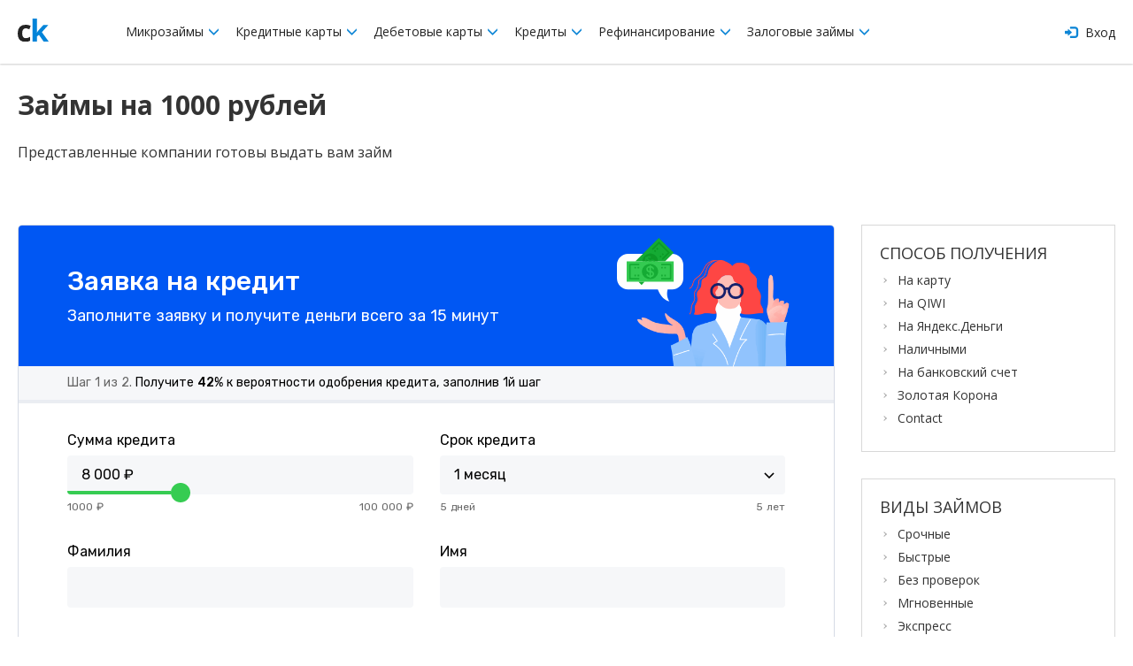

--- FILE ---
content_type: text/html; charset=UTF-8
request_url: https://creditkarm.ru/zaimy/1000
body_size: 51797
content:
<!DOCTYPE html>
<html xmlns="http://www.w3.org/1999/xhtml">
<head>
    <meta charset="utf-8"/>
    <!--[if IE]>
    <script src="http://html5shiv.googlecode.com/svn/trunk/html5.js"></script>
    <script src="http://ie7-js.googlecode.com/svn/version/2.1(beta4)/IE9.js"></script>
    <![endif]-->
    <meta name="viewport" content="initial-scale=1, maximum-scale=1, user-scalable=no">
    <meta name="description" content="Оформить онлайн займ на сумму 1000 рублей мгновенно на электронный кошелек или карту без отказа">
    <meta name="mailru-verification" content="519ed04d7d033af6"/>
    <meta name="yandex-verification" content="a2e441e4a4c734ca"/>
    <meta name="google-site-verification" content="yk0T1LGkl4Sa4V6kugNTMmY5lPy-2tt8nAAO0Yb9zWw"/>

    <meta property="og:title" content="Займ 1000 рублей на карту или кошелек, мгновенное начисление без отказа"/>
    <meta property="og:description" content="Оформить онлайн займ на сумму 1000 рублей мгновенно на электронный кошелек или карту без отказа"/>
    <meta property="og:type" content="website"/>
    <meta property="og:site_name" content="CreditKarm"/>
    <meta property="og:url" content="https://creditkarm.ru/zaimy/1000"/>
    <meta property="og:image"
          content="https://creditkarm.ru/creditkarm/img/creditkarm_ru.png"/>
    <meta property="og:image:secure_url"
          content="https://creditkarm.ru/creditkarm/img/creditkarm_ru.png"/>
    <meta property="og:image:width" content="1200"/>
    <meta property="og:image:height" content="630"/>

    
    <link rel="shortcut icon" href="/creditkarm/img/favicon.jpg">
    <link href="/creditkarm/bower_components/bootstrap/dist/css/bootstrap.min.css" rel="stylesheet">
    <link rel="stylesheet"
          href="https://cdnjs.cloudflare.com/ajax/libs/bootstrap-slider/9.5.0/css/bootstrap-slider.min.css">
    <link rel="stylesheet" href="/creditkarm/css/main.css" media="screen, projection"/>
    <link rel="stylesheet" href="/creditkarm/css/modal.css" media="screen, projection"/>
    <link rel="stylesheet" href="/creditkarm/css/twintwoo_popup.css" media="screen, projection"/>
    <link href="https://fonts.googleapis.com/css?family=Open+Sans:300,400,600,700&amp;subset=cyrillic" rel="stylesheet">
    <link rel="stylesheet" href="https://maxcdn.bootstrapcdn.com/font-awesome/4.7.0/css/font-awesome.min.css">
    <title>Займ 1000 рублей на карту или кошелек, мгновенное начисление без отказа</title>
    
<!-- Global Site Tag (gtag.js) - Google Analytics -->
    <script async src="https://www.googletagmanager.com/gtag/js?id=UA-107382655-1"></script>
    <script>
        window.dataLayer = window.dataLayer || [];

        function gtag() {
            dataLayer.push(arguments)
        };
        gtag('js', new Date());

        gtag('config', 'UA-107382655-1');
    </script>
    <script>window.yaContextCb = window.yaContextCb || []</script>
    <script src="https://yandex.ru/ads/system/context.js" async></script>

    <script>
        window.yaContextCb.push(() => {
            if (window.matchMedia("(max-width: 1024px)").matches) {
                Ya.Context.AdvManager.render({
                    type: 'floorAd',
                    blockId: 'R-A-1674601-1'
                })
            }
        })
    </script>


</head>
<body class="internal_page ">

<div class="wrapper">

        <header class="header">
	<div class="header-inset">
		<a href="#" id="mobMenu" class="burger">
		 	<div class="burger-ico"></div>
		 </a>
		<div class="table_mod">
			<div class="col-sm-2 col-md-1 table_mod_cell">
				<a href="https://creditkarm.ru" class="logo"><img src="/creditkarm/img/ck_logo.svg" alt="creditkarm_logo" yandex-goal="header-logo-click" style="width: 35px;"></a>
			</div>
			<div class="col-sm-8 col-md-9 table_mod_cell">
				<nav id="navigation" class="nav">
					<div class="nav_item">
						<a href="#">
							Микрозаймы
							<i class="glyphicon glyphicon-menu-down"></i>
						</a>
						<div class="sub_menu">
							<a href="https://creditkarm.ru/zaimy">Все микрозаймы</a>
							<a href="https://creditkarm.ru/zaimy/onlajn">Займы онлайн</a>
						</div>
					</div>
					<div class="nav_item">
						<a href="#">
							Кредитные карты
							<i class="glyphicon glyphicon-menu-down"></i>
						</a>
						<div class="sub_menu">
							<a href="https://creditkarm.ru/cards">Популярные кредитные карты</a>
							<a href="https://creditkarm.ru/cards/zayavka-na-kreditnuyu-kartu">Заявка на кредитную карту</a>
							<a href="https://creditkarm.ru/cards/zayavka-na-virtualnuyu-kreditnuyu-kartu">Заявка на виртуальную кредитную карту</a>
						</div>
					</div>
					<div class="nav_item">
						<a href="#">
							Дебетовые карты
							<i class="glyphicon glyphicon-menu-down"></i>
						</a>
						<div class="sub_menu">
							<a href="https://creditkarm.ru/debetovye-karty">Популярные дебетовые карты</a>
							<a href="https://creditkarm.ru/debetovye-karty/zayavka-na-debetovuyu-kartu">Заявка на дебетовую карту</a>
						</div>
					</div>
					<div class="nav_item">
						<a href="#">
							Кредиты
							<i class="glyphicon glyphicon-menu-down"></i>
						</a>
						<div class="sub_menu">
							<a href="https://creditkarm.ru/credit">Потребительские кредиты</a>
							<a href="https://creditkarm.ru/kredity-pod-pts">Кредиты под ПТС</a>
							<a href="https://creditkarm.ru/form">Заявка на кредит</a>
							
						</div>
					</div>
					<div class="nav_item">
						<a href="#">
							Рефинансирование
							<i class="glyphicon glyphicon-menu-down"></i>
						</a>
						<div class="sub_menu">
							<a href="https://creditkarm.ru/refinansirovanie-kreditnyh-kart">Рефинансирование кредитных карт</a>
							<a href="https://creditkarm.ru/refinansirovanie-potrebitelskih-kreditov">Рефинансирование потребительских кредитов</a>
							<a href="https://creditkarm.ru/refinansirovanie-zajmov">Рефинансирование займов</a>
						</div>
					</div>
					<div class="nav_item">
						<a href="#">
							Залоговые займы
							<i class="glyphicon glyphicon-menu-down"></i>
						</a>
						<div class="sub_menu">
							<a href="https://creditkarm.ru/rejting-avtolombardov">Рейтинг автоломбардов</a>
							<a href="https://creditkarm.ru/zajmy-pod-pts">Займы под ПТС</a>
						</div>
					</div>
				</nav>
			</div>
			<div class="col-sm-2 col-md-1 table_mod_cell text-right">
									<a href="https://creditkarm.ru/login" class="log_in">
						<i class="glyphicon glyphicon-log-in"></i>
						Вход
					</a>
							</div>
		</div>
	</div>
</header>
    <div class="content page_content">
        <div class="page_section">
            <div class="special_offer_header">
                <h1 class="title">Займы на 1000 рублей</h1>
                <div class="offer_description"><p>Представленные компании готовы выдать вам займ</p></div>
            </div>
            
            
            
            
            
            
            
            
            
            
            
            
            
        </div>
    </div>
    <div class="content page_content">
        <div class="row">
            <div class="col-md-9">
                                    <div class="finance_form">
    
        

        

        

       

        <div id="credithub_widget-form"></div>

        
    
</div>
                                <div class="top-ctg">
                    <a href="https://creditkarm.ru/zaimy/na-kartu/" class="top-ctg-item">На карту</a>
                    <a href="https://creditkarm.ru/zaimy/bez-proverki-kreditnoj-istorii" class="top-ctg-item">Без
                        проверки КИ</a>
                    <a href="https://creditkarm.ru/zaimy/po-pasportu" class="top-ctg-item">По паспорту</a>
                    <a href="https://creditkarm.ru/zaimy/bez-otkaza" class="top-ctg-item">Без отказа</a>
                    <a href="https://creditkarm.ru/zaimy/qiwi" class="top-ctg-item">На Киви</a>
                    <a href="https://creditkarm.ru/zaimy/s-plohoj-kreditnoj-istoriej" class="top-ctg-item">С плохой
                        КИ</a>
                </div>


                                    <ul class="feeds">
                                                                                                    <li class="feeds_item">
    <div class="feeds_item_row">
        <div class="feeds_item_col">
            <img src="/logos/90-wbkir.png" alt="partners_img" class="partners_img">
        </div>
        <div class="feeds_item_col">
            <div class="feeds_item_name">Webbankir</div>
            <span class="amount-human">30 000 ₽</span>
            <div class="feeds_item_th amount_range receive_methods_range" receive_methods_range="Карта / Перевод" amount_range="3000-30000">Сумма </div>
        </div>
        <div class="feeds_item_col processing_time period_range" processing_time="15"
             period_range="7-30">
            15 минут
            <div class="feeds_item_th">Время</div>
        </div>
        <div class="feeds_item_col percentage" percentage="0">
            0% в день
            <div class="feeds_item_th">Процент</div>
        </div>

        <div class="feeds_item_col hide_600">
            <a href="/offer/webbankir"
               yandex-goal="partner-webbankir"
               class="partner_link"
                                   target="_blank"
                              >Подробнее</a>
        </div>
    </div>
    <div class="feeds_item_collapse">
        <div title=""
             class="partners_hint"><ul>
<li>Сумма от 3 000 до 30 000 рублей</li>
<li>На срок от 7 до 30 дней</li>
<li>Процентная ставка от 0% в день для новых клиентов</li>
<li>Нужна справка о доходах</li>
<li>Возможна отсрочка</li>
</ul></div>
        <div align="center">
            <a href="/offer/webbankir"
               yandex-goal="partner-webbankir"
               class="partner_link show_600"
                                   target="_blank"
                              >Подробнее</a>
        </div>
    </div>
    <div class="feeds_item_toggle">
        <div class="feeds_circle"></div>
    </div>
    
    
    
    
    
    
</li>

                                                            <li class="feeds_item hint_feed feed_help advice_item">
    <div class="feeds_item_row">
        <div class="feeds_item_col">
            <img src="/creditkarm/img/finger-new.svg" alt="finger_img">
        </div>
        <article class="feeds_item_col">
            <div class="feed_text_1">Полезные советы от creditkarm</div>
            <h2 class="feed_text_2">2 секрета, как получить 1000 рублей в выходной день</h2>
            <div class="feed_text_3">Получить займ можно и в выходные дни, если знать вот что:</div>
        </article>
    </div>
    <div class="feeds_item_collapse">
        <div title="" class="partners_hint">
            <ol><li>Выбирайте те сервисы, у которых на сайте указано, что они работают круглосуточно и одобряют заявки клиентов, которые обратились впервые без контрольного звонка от менеджера.</li>
<li>Учитывайте, что не все банки быстро проводят операции по переводу средств в выходные дни. Если ваш банк делает это оперативно, то выбирайте способ получения карту. В другом случае удобнее будет получить деньги наличными либо на электронный кошелек.</li></ol>
        </div>
        
            
        
    </div>
    <div class="feeds_item_toggle">
        <div class="feeds_circle"></div>
    </div>
</li>
                            
                            
                            
                                                    
                                                    <!-- <div class="feeds_item_toggle show_600">
        <div class="feeds_circle"></div>
    </div> -->
    

                        
                                                    <li class="feeds_item hint_feed_3 feed_help">
    <div class="feeds_item_row">
        <div class="feeds_item_col">
            <img src="/creditkarm/img/chat.png" alt="chat_img">
        </div>
        <div class="feeds_item_col">
            <div class="feed_text_2">Напишите отзыв о банке!</div>
            <div class="feed_text_3">
                Поделитесь своим опытом с другими пользователями.
            </div>
        </div>
        <div class="feeds_item_col hide_600">
            <a href="https://creditkarm.ru/review/create" class="carma_btn">Написать</a>
        </div>
    </div>
    <!-- <div class="feeds_item_toggle show_600">
        <div class="feeds_circle"></div>
    </div> -->
    <a href="https://creditkarm.ru/review/create" class="feed_help_link show_600">Перейти</a>
</li>
                                            </ul>
                
                
                <div class="offer_description">
                    <h2>Займ 1000 рублей срочно на карту</h2>
<p>Микрофинансовые организации специализируются на выдаче так называемых кредитов до зарплаты – небольших денежных сумм на короткий промежуток времени. Их услуги подойдут человеку, который ищет, где можно быстро взять займ 1000 рублей <a href="https://creditkarm.ru/zaimy/na-kartu" target="_blank">на карту</a>.</p>
<p>Помимо карты, деньги можно получить банковским переводом, на электронный кошелек и наличными с курьером или в отделении организации. Независимо от того, какой способ получения вы выберете, оплачивать дополнительные комиссии не понадобится. После одобрения заявки вы в полном объеме получите свои средства.</p>
<p>Чтобы получить срочный займ, достаточно зайти на сайт МФО и <a href="https://creditkarm.ru/form" target="_blank">заполнить заявку</a>. После ее отправки система автоматической проверки потенциальных заемщиков, примет решение о выдаче средств за нескольких минут. Сразу же после этого, деньги будут перечислены на ваш счет. Если вы хотите <a href="https://creditkarm.ru/zaimy/nalichnymi"  target="_blank">взять наличные</a>, то после одобрения нужно будет прийти за ними в офис либо выбрать доставку курьером.</p>
<p>Если средства понадобились в нерабочее время, выбирайте микрофинансовые учреждения, которые обслуживают клиентов круглосуточно.</p>
<h2>Займ на карту 1000 рублей без отказа</h2>
<p>Автоматическая проверка заемщиков помогает сократить процедуру принятия решения до считанных минут. Она проверяет правдивость введенных клиентом данных в обращении, анализирует благонадежность и кредитоспособность. Так как к МФО обращаются за небольшими суммами, то и требования к заемщику значительно более лояльны, чем в обычных банках. Отказ получают в среднем по 1 из 10 заявок.</p>
<p>Чтобы успешно пройти анализ и не столкнуться с отказом с первого раза, необходимо внимательно отнестись к заполнению заявки:
<ul>
<li>прикрепить качественное изображение паспорта;</li>
<li>не допускать опечаток, не оставлять незаполненными поля;</li>
<li>указывать желаемую сумму, которая соотносится с уровнем вашего дохода. Займ в размере 1000 рублей легко одобряют в большинстве микрокредитных сервисов.</li></ul></p>
<p>Если хотите выбрать карту, как метод получения средств, указывайте номер той, которая открыта на ваше имя и принадлежит международным системам VISA или MasterCard.</p>
<p>Пользоваться услугами <a href="https://creditkarm.ru/all" target="_blank">МФО</a> на короткое время выгодно и удобно: вся процедура происходит онлайн: с момента обращения до возврата долга и оформления новой услуги. Такие сервисы не предусматривают скрытых комиссий и доступны любому совершеннолетнему гражданину России. Даже плохая кредитная история не станет причиной отказа.</p>
<p> <a href="https://creditkarm.ru/zaimy/srochnye" target="_blank">Срочные займы</a> выдаются на короткий срок – от недели до месяца. При этом, если вы захотите вернуть деньги раньше оговоренного в договоре дня, то сможете это сделать без штрафов и заплатить только за прошедшие дни.</p>
                </div>

                                    <div class="author_block">
    <div class="author_thumbnail">
        <div class="thumbnail_img">
            <span class="thumbnail_avatar"></span>
        </div>
        <div class="thumbnail_text">
            <h4>Ольга Зайцева</h4>
            <span>автор</span>
        </div>
    </div>
</div>
                
            </div>
            <div class="col-md-3">
                
                <aside class="sidebar">
                    <div class="aside_element">
        <div class="aside_element_title">СПОСОБ ПОЛУЧЕНИЯ</div>
        <ul class="list_3">
                                                <li class="">
                        <a href="https://creditkarm.ru/zaimy/na-kartu">На карту</a>
                    </li>
                                                                <li class="">
                        <a href="https://creditkarm.ru/zaimy/qiwi">На QIWI</a>
                    </li>
                                                                <li class="">
                        <a href="https://creditkarm.ru/zaimy/na-yandeks-koshelek">На Яндекс.Деньги</a>
                    </li>
                                                                <li class="">
                        <a href="https://creditkarm.ru/zaimy/nalichnymi">Наличными</a>
                    </li>
                                                                <li class="">
                        <a href="https://creditkarm.ru/zaimy/na-bankovskiy-schet">На банковский счет</a>
                    </li>
                                                                <li class="">
                        <a href="https://creditkarm.ru/zaimy/zolotaya-korona">Золотая Корона</a>
                    </li>
                                                                <li class="">
                        <a href="https://creditkarm.ru/zaimy/contact">Contact</a>
                    </li>
                                        <li class="list_3_more">
                <span class="list_3_more_text">Посмотреть</span>
                (<span class="list_3_more_count"></span>)
            </li>
        </ul>
    </div>
                                        <div class="aside_element">
        <div class="aside_element_title">ВИДЫ ЗАЙМОВ</div>
        <ul class="list_3">
                                                <li class="">
                        <a href="https://creditkarm.ru/zaimy/srochnye">Срочные</a>
                    </li>
                                                                <li class="">
                        <a href="https://creditkarm.ru/zaimy/bystrye">Быстрые</a>
                    </li>
                                                                <li class="">
                        <a href="https://creditkarm.ru/zaimy/bez-proverki-kreditnoj-istorii">Без проверок</a>
                    </li>
                                                                <li class="">
                        <a href="https://creditkarm.ru/zaimy/mgnovennye">Мгновенные</a>
                    </li>
                                                                <li class="">
                        <a href="https://creditkarm.ru/zaimy/ekspress">Экспресс</a>
                    </li>
                                                                <li class="">
                        <a href="https://creditkarm.ru/zaimy/bankovskie">Банковские</a>
                    </li>
                                                                <li class="">
                        <a href="https://creditkarm.ru/zaimy/v-den-obrashcheniya">В день обращения</a>
                    </li>
                                                                <li class="">
                        <a href="https://creditkarm.ru/zaimy/novye">Новые</a>
                    </li>
                                                                <li class="">
                        <a href="https://creditkarm.ru/zaimy/avtomaticheskie">Автоматические</a>
                    </li>
                                                                <li class="">
                        <a href="https://creditkarm.ru/zaimy/mikrokredit-na-kartu-online">Микрокредит на карту</a>
                    </li>
                                        <li class="list_3_more">
                <span class="list_3_more_text">Посмотреть</span>
                (<span class="list_3_more_count"></span>)
            </li>
        </ul>
    </div>
                                        <div class="aside_element">
        <div class="aside_element_title">ПОПУЛЯРНЫЕ ЗАЙМЫ</div>
        <ul class="list_3">
                                                <li class="">
                        <a href="https://creditkarm.ru/zaimy/onlajn">Онлайн</a>
                    </li>
                                                                <li class="">
                        <a href="https://creditkarm.ru/zaimy/bez-otkaza">Без отказа</a>
                    </li>
                                                                <li class="">
                        <a href="https://creditkarm.ru/zaimy/dlya-ispravleniya-kreditnoi-istorii">Исправление КИ</a>
                    </li>
                                                                <li class="">
                        <a href="https://creditkarm.ru/zaimy/besprocentnye">Беспроцентные</a>
                    </li>
                                                                <li class="">
                        <a href="https://creditkarm.ru/zaimy/do-zarplaty">До зарплаты</a>
                    </li>
                                                                <li class="">
                        <a href="https://creditkarm.ru/zaimy/po-pasportu">По паспорту</a>
                    </li>
                                                                <li class="">
                        <a href="https://creditkarm.ru/zaimy/bez-poruchitelei">Без поручителей</a>
                    </li>
                                                                <li class="">
                        <a href="https://creditkarm.ru/zaimy/bez-spravok">Без справок</a>
                    </li>
                                                                <li class="">
                        <a href="https://creditkarm.ru/zaimy/vygodnye">Выгодные</a>
                    </li>
                                                                <li class="">
                        <a href="https://creditkarm.ru/zaimy/mikrozajmy-na-kartu">Микрозаймы на карту</a>
                    </li>
                                        <li class="list_3_more">
                <span class="list_3_more_text">Посмотреть</span>
                (<span class="list_3_more_count"></span>)
            </li>
        </ul>
    </div>
                    <div class="aside_element">
        <div class="aside_element_title">ОСОБЫЕ СЛУЧАИ</div>
        <ul class="list_3">
                                                <li class="">
                        <a href="https://creditkarm.ru/zaimy/s-plohoj-kreditnoj-istoriej">С плохой кредитной историей</a>
                    </li>
                                                                <li class="">
                        <a href="https://creditkarm.ru/zaimy/pod-zalog-nedvizhimosti">Под залог недвижимости</a>
                    </li>
                                                                <li class="">
                        <a href="https://creditkarm.ru/zaimy/pod-zalog-avto">Под залог авто</a>
                    </li>
                                                                <li class="">
                        <a href="https://creditkarm.ru/zaimy/po-telefonu">По телефону</a>
                    </li>
                                                                <li class="">
                        <a href="https://creditkarm.ru/zaimy/na-dom">На дом</a>
                    </li>
                                        <li class="list_3_more">
                <span class="list_3_more_text">Посмотреть</span>
                (<span class="list_3_more_count"></span>)
            </li>
        </ul>
    </div>
                    <div class="aside_element">
        <div class="aside_element_title">КОМУ ВЫДАЕТСЯ</div>
        <ul class="list_3">
                                                <li class="">
                        <a href="https://creditkarm.ru/zaimy/bezrabotnym">Безработным</a>
                    </li>
                                                                <li class="">
                        <a href="https://creditkarm.ru/zaimy/pensioneram">Пенсионерам</a>
                    </li>
                                                                <li class="">
                        <a href="https://creditkarm.ru/zaimy/studentam">Студентам</a>
                    </li>
                                                                <li class="">
                        <a href="https://creditkarm.ru/zaimy/s-18-let">С 18 лет</a>
                    </li>
                                        <li class="list_3_more">
                <span class="list_3_more_text">Посмотреть</span>
                (<span class="list_3_more_count"></span>)
            </li>
        </ul>
    </div>
                    <div class="aside_element">
        <div class="aside_element_title">ПО СУММЕ</div>
        <ul class="list_3">
                                                <li class="">
                        <a href="https://creditkarm.ru/zaimy/500">500 рублей</a>
                    </li>
                                                                <li class="active">
                        <a href="https://creditkarm.ru/zaimy/1000">1000 рублей</a>
                    </li>
                                                                <li class="">
                        <a href="https://creditkarm.ru/zaimy/5000">5000 рублей</a>
                    </li>
                                                                <li class="">
                        <a href="https://creditkarm.ru/zaimy/10000">10000 рублей</a>
                    </li>
                                                                <li class="">
                        <a href="https://creditkarm.ru/zaimy/15000">15000 рублей</a>
                    </li>
                                                                <li class="">
                        <a href="https://creditkarm.ru/zaimy/20000">20000 рублей</a>
                    </li>
                                                                <li class="">
                        <a href="https://creditkarm.ru/zaimy/25000">25000 рублей</a>
                    </li>
                                                                <li class="">
                        <a href="https://creditkarm.ru/zaimy/30000">30000 рублей</a>
                    </li>
                                                                <li class="">
                        <a href="https://creditkarm.ru/zaimy/40000">40000 рублей</a>
                    </li>
                                                                <li class="">
                        <a href="https://creditkarm.ru/zaimy/50000">50000 рублей</a>
                    </li>
                                                                <li class="">
                        <a href="https://creditkarm.ru/zaimy/60000">60000 рублей</a>
                    </li>
                                                                <li class="">
                        <a href="https://creditkarm.ru/zaimy/100000">100000 рублей</a>
                    </li>
                                        <li class="list_3_more">
                <span class="list_3_more_text">Посмотреть</span>
                (<span class="list_3_more_count"></span>)
            </li>
        </ul>
    </div>
                    <div class="aside_element">
        <div class="aside_element_title">ПО СРОКУ</div>
        <ul class="list_3">
                                                <li class="">
                        <a href="https://creditkarm.ru/zaimy/dolgosrochnye">На год</a>
                    </li>
                                                                <li class="">
                        <a href="https://creditkarm.ru/zaimy/kratkosrochnye">Краткосрочные</a>
                    </li>
                                        <li class="list_3_more">
                <span class="list_3_more_text">Посмотреть</span>
                (<span class="list_3_more_count"></span>)
            </li>
        </ul>
    </div>
                                        <div class="credit_banner offer_page_banner">
		<div class="credit_banner_title">Узнайте ваши шансы на получение кредита</div>
		<div class="question_mark"><img src="/creditkarm/img/offer_icon_banner.png" alt=""></div>
		
		<div id="credithub_widget-sidebar"></div>
</div>
                </aside>
            </div>
        </div>

    </div>

    <div class="content page_content share_toolbox">
        <div class="dib">
            Рассказать друзьям:
        </div>
        <div class="dib">
            <div class="addthis_inline_share_toolbox"></div>
        </div>
    </div>
    <footer class="content footer">
    <div class="content-inset">
        <div class="row ">
            <div class="col-sm-4">
                <p class="footer_text_h">© 2011-2026 <br> «CreditKarm»</p>
                <p class="footer_text_h footer_mob_text">
                    Пользуясь сервисом CreditKarm я подтверждаю,
                    что согласен с правилами пользования сервисом,
                    являюсь гражданином РФ и мне больше 18 лет
                </p>
                
                <div class="social">


                    <a class="fa fa-vk" target="_blank" rel="nofollow" href="https://vk.com/creditkarm"></a>
                    <!-- <a class="fa fa-facebook" target="_blank" rel="nofollow" href="https://www.facebook.com/CreditKarm-1883171171922088/"></a> -->
                    <a class="fa fa-odnoklassniki" target="_blank" rel="nofollow"
                       href="https://ok.ru/group/54265373524048"></a>
                </div>
            </div>
            <div class="col-sm-2">
                <ul class="list">
                    <li><a href="https://creditkarm.ru/form" yandex-goal="footer_credit">Получить кредит</a></li>
                    <li><a href="https://creditkarm.ru/calculator" yandex-goal="footer_credit">Кредитный калькулятор</a>
                    </li>
                    <li><a href="https://credithub.ru/?utm_source=stk&utm_campaign=creditkarm_ru&utm_medium=main_page"
                           target="_blank">Подбор займов</a></li>
                    <li>
                        <a href="https://credithub.ru/credit-score?utm_source=stk&utm_campaign=creditkarm_ru&utm_medium=credit_score"
                           target="_blank">Кредитный рейтинг</a></li>
                    <li><a href="https://creditkarm.ru/rules" yandex-goal="footer_rules">Правила</a></li>
                    <li><a href="https://creditkarm.ru/policy" yandex-goal="footer_rules">Политика</a></li>
                    <li><a href="https://creditkarm.ru/content" yandex-goal="footer_rules">Правила размещения контента</a>
                    </li>
                    <li><a href="https://creditkarm.ru/agree" yandex-goal="footer_rules">Пользовательское соглашение</a>
                    </li>
                    <li><a href="https://creditkarm.ru/personal-data" yandex-goal="footer_rules">Персональные данные в
                            Российской Федерации</a></li>
                    <li><a href="https://creditkarm.ru/about" yandex-goal="footer_about">О нас</a></li>
                    <li><a href="https://creditkarm.ru/feedback" yandex-goal="footer_feedback">Контакты</a></li>
                
                <!-- <li><a href="http://webmasters.leadia.ru/main/description/paydayru" yandex-goal="footer_partner_link"> Партнерская программа </a></li> -->
                </ul>
                
            </div>
            <div class="col-sm-6">
                <p class="footer_mob_text">
                    Услугу подбора предложений «CreditKarm» предоставляет ООО «Юстива», ОГРН 1177847401500, ИНН
                    7813295787. Сайт оказывает бесплатные услуги по подбору кредитных продуктов для клиентов, а
                    именно предлагает клиенту список предложений кредитных учреждений, некредитных финансовый
                    организаций, в которые клиент может обратиться с целью оформления заявки на кредитный продукт.
                    Проект «CreditKarm» не является банком или кредитором, не относится к финансовым учреждениям и не
                    несёт ответственности за последствия любых заключенных договоров кредитования или условия по
                    заключенным договорам.
                    <br>
                    Условия предоставления займа
                    <br>
                    Возраст заёмщика — от 18 лет. Займы выдаются партнерами на сумму от 1 000 до 100 000 рублей включительно на срок от 1 до 52 недель.
                    Полная стоимость кредита (ПСК) может составлять от 0 до 292% годовых.
                    <br>
                    Чтобы оформить заявку на получение займа, необходимо заполнить анкету на сайте проекта.
                    <br>
                    По любым вопросам (в том числе по вопросам отписки от рассылки) вы можете связаться со специалистами сервиса по электронной почте
                    support@emails.creditkarm.ru. Для направления запросов государственных органов и
                    деловых предложений просим использовать электронную почту, указанную в ЕГРЮЛ по поиску ООО «Юстива», ИНН 7813295787.
                    Юридический адрес: 420500, РФ, Республика Татарстан, Верхнеуслонский район, город Иннополис, улица Университетская, дом 7, офис 503.
                </p>
            </div>
        </div>
    </div>
</footer>
    
    <img src="//cpa.leadia.org/api/track?utm_source=https%3A%2F%2Fcreditkarm.ru%2Fzaimy%2F1000&utm_medium=affiliate&utm_campaign=creditkarm.ru&aff_id=2&aff_sub="
     style="position:absolute; left:-9999px;">
</div><!-- #wrapper -->

<!--<div class="popup-initial" id="popupBubble" style="display: none;">
    <button id="popupClose" class="popup-initial__close"></button>
    <div class="popup-initial__dialog">
        <div class="popup-initial__image">
            <img src="/creditkarm/img/dolg.png" alt="">
        </div>
        <p class="popup-initial__main-text">
            Заполни анкету и узнайте, можно ли оформить банкротство и списать все долги законно!
        </p>
        <a href="https://q72979.quizgo.me?utm_source=creditkarm&utm_medium=cpm&utm_campaign=bankrupt-popup&utm_content=banner1"
           target="_blank" id="popupOuterLink" class="popup-initial__button button button&#45;&#45;primary">
            Заполнить заявку
        </a>
    </div>
</div>
<div id="popup-initial-backdrop" class="popup-initial-backdrop" style="display: none;"></div>-->

<script src="/creditkarm/bower_components/jquery/dist/jquery.min.js"></script>
<script src="/creditkarm/bower_components/jquery-ui/jquery-ui.min.js"></script>
<script src="/creditkarm/bower_components/bootstrap/dist/js/bootstrap.min.js"></script>
<script src="https://cdnjs.cloudflare.com/ajax/libs/jquery-cookie/1.4.1/jquery.cookie.min.js"></script>

<script src="/creditkarm/js/main.js"></script>
<script src="/creditkarm/js/modals.js"></script>
<!--<script src="/creditkarm/js/twintwoo_popup.js"></script>-->

<!-- Yandex.Metrika counter -->
<script type="text/javascript">
    (function (d, w, c) {
        (w[c] = w[c] || []).push(function() {
            try {
                w.yaCounter41781994 = new Ya.Metrika({
                    id:41781994,
                    clickmap:true,
                    trackLinks:true,
                    accurateTrackBounce:true,
                    trackHash:true
                });
            } catch(e) { }
        });

        var n = d.getElementsByTagName("script")[0],
            s = d.createElement("script"),
            f = function () { n.parentNode.insertBefore(s, n); };
        s.type = "text/javascript";
        s.async = true;
        s.src = "https://mc.yandex.ru/metrika/watch.js";

        if (w.opera == "[object Opera]") {
            d.addEventListener("DOMContentLoaded", f, false);
        } else { f(); }
    })(document, window, "yandex_metrika_callbacks");
</script>
<noscript><div><img src="https://mc.yandex.ru/watch/41781994" style="position:absolute; left:-9999px;" alt="" /></div></noscript>
<!-- /Yandex.Metrika counter -->

<script type="text/javascript">
    $(document).ready(function() {
        // При клике на элементе, у которого есть атрибут yandex-goal отправить в yandex метрику
        // цель с названием, которое храниться в этом атрибуте
        $('[yandex-goal]').on('click', function (e) {
            try{
                yaCounter41781994.reachGoal($(e.target).attr('yandex-goal'));
                console.log("Sent yandex metrika goal " + $(e.target).attr('yandex-goal'));
            }catch (e) {
                console.log(e);
            }
        })
    });
</script>

<script type="text/javascript" >
    (function (d, w, c) {
        (w[c] = w[c] || []).push(function() {
            try {
                w.bokettoCounter3 = new Boketto.Analytics({
                    id: 3
                });
            } catch(e) { }
        });
        var n = d.getElementsByTagName("script")[0],
            s = d.createElement("script"),
            f = function () { n.parentNode.insertBefore(s, n); };
        s.type = "text/javascript";
        s.async = true;
        s.src = "https://stats.seqvoya.com/tag.js";
        if (w.opera == "[object Opera]") {
            d.addEventListener("DOMContentLoaded", f, false);
        } else { f(); }
    })(document, window, "bkt_counter");
</script>

    <script src="https://crt.leadcraft.ru/js/loader.js"></script>
    
    <script src="/creditkarm/bower_components/jquery-ui/jquery-ui.min.js"></script>
<script src="/creditkarm/bower_components/jqueryui-touch-punch/jquery.ui.touch-punch.min.js"></script>
<script src="/creditkarm/bower_components/jquery-validation/dist/jquery.validate.min.js"></script>
<script src="/creditkarm/bower_components/jquery-mask-plugin/dist/jquery.mask.min.js"></script>
<script src="/creditkarm/bower_components/js-cookie/src/js.cookie.js"></script>
<script src="/creditkarm/bower_components/underscore/underscore-min.js"></script>


<script>
	function getParameterByName(name) {
		name = name.replace(/[\[]/, "\\[").replace(/[\]]/, "\\]");
		var regex = new RegExp("[\\?&]" + name + "=([^&#]*)"),
				results = regex.exec(location.search);
		return results === null ? "" : decodeURIComponent(results[1].replace(/\+/g, " "));
	}

	window.paydayru = {
		'userid': "10863",
		'subaccount': "",
		'client_ip': "3.138.184.82",
		'template': "form_master_paydayru-default-draft",
		'product': "paydayru",
		'form_page': window.location.href,
		'referer': document.referrer,
		'amount': (getParameterByName('amount') ? getParameterByName('amount') : ''),
		'term': (getParameterByName('term') ? getParameterByName('term') : ''),
		'ag': (getParameterByName('ag') ? getParameterByName('ag') : ''),
			};

			window.form_flag_js = 0;
	
</script>

	<script type="text/javascript">
		var sliderFlag = 1;
	</script>

<script src="/creditkarm/js/filter.js"></script>
<script src="/creditkarm/js/slider.js"></script>
<script src="/creditkarm/js/cashalot_mobile.form.js"></script>
<script src="/creditkarm/js/dropdown.js"></script>
<script src="/creditkarm/js/radio_check.js"></script>
<script src="/creditkarm/js/script.js"></script>
    <script>
        let output = document.querySelector('.thumbnail_avatar'),
            authorName = document.querySelector('.thumbnail_text h4'),
            firstLetter = authorName.textContent[0].toUpperCase();

            output.textContent = firstLetter;
    </script>

<script type="text/javascript" src="//s7.addthis.com/js/300/addthis_widget.js#pubid=ra-5996b1909b0dfa3c"></script>
<script type="text/javascript"
        src="//api.venyoo.ru/wnew.js?wc=venyoo/default/science&widget_id=5496108874465280"></script>

<!-- Facebook Pixel Code -->
<script>  !function (f, b, e, v, n, t, s) {
        if (f.fbq) return;
        n = f.fbq = function () {
            n.callMethod ? n.callMethod.apply(n, arguments) : n.queue.push(arguments)
        };
        if (!f._fbq) f._fbq = n;
        n.push = n;
        n.loaded = !0;
        n.version = '2.0';
        n.queue = [];
        t = b.createElement(e);
        t.async = !0;
        t.src = v;
        s = b.getElementsByTagName(e)[0];
        s.parentNode.insertBefore(t, s)
    }(window, document, 'script', 'https://connect.facebook.net/en_US/fbevents.js');
    fbq('init', '1894344284220219');
    fbq('track', 'PageView');</script>

<!-- Rating@Mail.ru counter -->
<script type="text/javascript">
    var _tmr = window._tmr || (window._tmr = []);
    _tmr.push({id: "2946671", type: "pageView", start: (new Date()).getTime()});
    (function (d, w, id) {
        if (d.getElementById(id)) return;
        var ts = d.createElement("script");
        ts.type = "text/javascript";
        ts.async = true;
        ts.id = id;
        ts.src = (d.location.protocol == "https:" ? "https:" : "http:") + "//top-fwz1.mail.ru/js/code.js";
        var f = function () {
            var s = d.getElementsByTagName("script")[0];
            s.parentNode.insertBefore(ts, s);
        };
        if (w.opera == "[object Opera]") {
            d.addEventListener("DOMContentLoaded", f, false);
        } else {
            f();
        }
    })(document, window, "topmailru-code");
</script>
<noscript>
    <div>
        <img src="//top-fwz1.mail.ru/counter?id=2946671;js=na" style="border:0;position:absolute;left:-9999px;" alt=""/>
    </div>
</noscript>
<!-- //Rating@Mail.ru counter -->

<!-- Rating@Mail.ru counter -->
<script type="text/javascript">
    var _tmr = window._tmr || (window._tmr = []);
    _tmr.push({id: "2946668", type: "pageView", start: (new Date()).getTime()});
    (function (d, w, id) {
        if (d.getElementById(id)) return;
        var ts = d.createElement("script");
        ts.type = "text/javascript";
        ts.async = true;
        ts.id = id;
        ts.src = (d.location.protocol == "https:" ? "https:" : "http:") + "//top-fwz1.mail.ru/js/code.js";
        var f = function () {
            var s = d.getElementsByTagName("script")[0];
            s.parentNode.insertBefore(ts, s);
        };
        if (w.opera == "[object Opera]") {
            d.addEventListener("DOMContentLoaded", f, false);
        } else {
            f();
        }
    })(document, window, "topmailru-code");
</script>
<noscript>
    <div>
        <img src="//top-fwz1.mail.ru/counter?id=2946668;js=na" style="border:0;position:absolute;left:-9999px;" alt=""/>
    </div>
</noscript>
<!-- //Rating@Mail.ru counter -->









<script>
    (window.Image ? (new Image()) : document.createElement('img')).src = 'https://vk.com/rtrg?p=VK-RTRG-194868-8R2iM';
</script>

<!--<script type="text/javascript">var leadia_custom_param = {"webmaster":{"subaccount":"","product":"paydayru"},"widgetStyle":{"position":"right","horizontalMargin":"0"},"presetStyle":"blue"};</script>
<script type="text/javascript" src="//api.spotleadia.com/wnew.js?wc=leadia/default/scenario&w=10863&p=paydayru"></script>-->


            <script src="https://widget.twintwoo.ai/v2/widget.js" defer>
            const crate = new Crate({
                shard: 'https://credithub.twintwoo.ai/creditbot?type=iframe',
                glyph: ['https://twintwoo-prod-media.s3.eu-central-1.amazonaws.com/Mj9WGhUOHgdrID0Off2JZmjgoyfO2Lio8D3WxMcva24jOaZpVxj9U02WGPbG0Tz4.jpeg',
                    '80%'],
                location: [-20, -20],
                start: 60000,
                color: "#2A65FF",
                size: "medium",
                icon: "circle",
                startOnMobile: true,
                mobileWindowHeight: 100,
                mobilePadding: false,
                animation: 'coin',
                pulsation: false,
                appId: 'd41d0336-d901-4070-a38c-76b12c1edfff'
            })
        </script>
    
<script>
    (function (d, w, c) {
        (w[c] = w[c] || []).push(function () {
            try {
                new CredithubWidgetForm.init({
                    color: 'blue',
                    id: 2,
                    target: 'credithub_widget-form',
                });
            } catch (e) {
            }
        });
        var n = d.getElementsByTagName("script")[0],
            s = d.createElement("script"),
            f = function () {
                n.parentNode.insertBefore(s, n);
            };
        s.type = "text/javascript";
        s.async = true;
        s.src = "https://wt.credithub.ru/form.js";
        if (w.opera == "[object Opera]") {
            d.addEventListener("DOMContentLoaded", f, false);
        } else {
            f();
        }
    })(document, window, "credithub_widget_form");
</script>

<script>
    (function (d, w, c) {
        (w[c] = w[c] || []).push(function () {
            try {
                new CredithubWidget.InstantCreditForm({
                    color: 'blue',
                    id: 1,
                    buttonText: 'Узнать',
                    target: 'credithub_widget-sidebar',
                });
            } catch (e) {
            }
        });
        var n = d.getElementsByTagName("script")[0],
            s = d.createElement("script"),
            f = function () {
                n.parentNode.insertBefore(s, n);
            };
        s.type = "text/javascript";
        s.async = true;
        s.src = "https://wt.credithub.ru/main.js";
        if (w.opera == "[object Opera]") {
            d.addEventListener("DOMContentLoaded", f, false);
        } else {
            f();
        }
    })(document, window, "credithub_widget");
</script>

</body>
</html>


--- FILE ---
content_type: text/css
request_url: https://creditkarm.ru/creditkarm/css/main.css
body_size: 186318
content:
.alignV,.ellipsis,.full_width{width:100%}.alignV,.full_height{height:100%}.alignV,.list-inline.circle li,.relative{position:relative}.finance_form,.list_2 li{font-family:'Open Sans',Helvetica,Arial,sens-serif,'-apple-system'}.list-inline.circle li:before,.list_3 li:before{top:50%;content:''}.alignV_inset,.dib,.header_user_ava,.header_user_name,.list-inline li,.table_mod_cell{vertical-align:middle}.custom_range .ui-widget-content:before,.header .header_social_links li:before,.list-inline.circle li:before,.list_3 li:before{content:''}.ellipsis,.header_user_name,html body .feeds_item_name{white-space:nowrap;overflow:hidden}.cols,.company-rate-info,.flex-col{-webkit-box-lines:multiple;-moz-box-lines:multiple;-o-box-lines:multiple}.ellipsis{-ms-text-overflow:ellipsis;o-text-overflow:ellipsis;text-overflow:ellipsis}.alignV{display:table;z-index:1}.alignV_inset{display:table-cell}.dib,.list-inline,.list-inline li{display:inline-block}.dib[class*=col-]{float:none;margin-right:-4px}.list{list-style:none;padding:0}@media only screen and (min-width:768px){.list{margin:0 0 56px}}@media only screen and (max-width:768px){.list{margin:0 0 25px}}.list li{padding:3px 0}.list-inline{margin:30px 0 55px}@media only screen and (max-width:600px){.list-inline{margin:10px 0 35px}}@media only screen and (max-width:500px){.list-inline{margin:0 0 25px;text-align:left}}.list-inline .list-link_link,.list-inline .list-link_link:focus,.list-inline .list-link_link:hover,.list-inline .list-link_link:visited{text-decoration:underline;color:#fff}.list-inline li{margin:0 20px;color:#fff;font-size:20px}@media only screen and (max-width:768px){.list-inline li{margin:0 10px;font-size:18px}}@media only screen and (max-width:600px){.list-inline li{font-size:15px}}@media only screen and (max-width:500px){.list-inline li{margin:10px 0;display:block}}.list-inline.circle li:before{position:absolute;left:-10px;width:6px;height:6px;margin-top:-3px;border-radius:50%;background:#fff}.list_2{padding:30px 0 30px 50px;list-style-type:none}@media only screen and (max-width:768px){.list_2{padding:0}}.list_2 li{padding:7px 0 7px 40px;background:url(../img/check.png) 0 center no-repeat}@media only screen and (min-width:500px){.list_2 li{font-size:18px}}@media only screen and (max-width:500px){.list_2 li{font-size:14px}}.list_3{list-style-type:none;padding:0;margin:0}.list_3 li{position:relative;margin-bottom:8px;font-size:14px;padding-left:20px}.list_3 li.active a{color:#0e86d6;font-weight:600}.list_3 li:before{position:absolute;left:3px;width:4px;height:4px;margin-top:-2px;border-top:1px solid #adadad;border-right:1px solid #adadad;transform:rotate(45deg)}.table_mod,body,html{height:100%}.list_3 li a{color:#333}.list_3 li a:active,.list_3 li a:hover{color:#0e86d6;text-decoration:none}.list_3 li.list_3_more{display:none;cursor:pointer;color:#a6a6a6;text-decoration:underline}.list_3 li.list_3_more:before{display:none}.btn_1,.btn_2,.btn_3{display:inline-block;font:400 18px 'Open Sans',Helvetica,Arial,sens-serif,'-apple-system'}.btn_1{padding:13px 35px;border:0;color:#fff;background-color:#0e86d6;border-radius:30px;transition:background .2s;text-align:center;cursor:pointer}.btn_1:active,.btn_1:focus,.btn_1:hover{background:#2ba2f1;color:#fff;text-decoration:none}.btn_2{padding:13px 25px;border:0;background:#fff;color:#0e86d6;border-radius:40px;transition:all .2s}.btn_2:active,.btn_2:focus,.btn_2:hover{background:#70cd6a;color:#fff;text-decoration:none}.btn_3{padding:13px 35px;color:#9b9b9b;background-color:#fff;border:1px solid #d8d8d8;border-radius:30px;transition:background .2s,border .2s;font-size:16px}.btn_3:active,.btn_3:focus,.btn_3:hover{background:#0e86d6;border-color:#0e86d6;color:#fff;text-decoration:none}.bordered_btn{border-color:#d8d8d8;color:#9b9b9b;padding:13px 30px;font-size:16px;font-weight:400;transition:color .2s,background .2s,border .2s;border-radius:30px}.bg_fill,.bordered_btn:hover{background:#0e86d6;color:#fff}.bordered_btn:hover{border-color:#0e86d6}.table_mod{display:table;width:100%}.table_mod_row{display:table-row}.table_mod_cell{display:table-cell;height:100%;float:none}.bg_fill_lite{background:#fbfbfc}.no_p{padding:0!important}.no_pb{padding-bottom:0!important}.no_pl{padding-left:0!important}.no_pr{padding-right:0!important}.no_mb{margin-bottom:0!important}.color_1{color:#0e86d6}@media only screen and (max-width:600px){.hide_600{display:none!important}}@media only screen and (min-width:601px){.show_600{display:none!important}}@media only screen and (max-width:650px){.hide_650{display:none!important}}@media only screen and (min-width:651px){.show_650{display:none!important}}@media only screen and (max-width:450px){.hide_450{display:none!important}}@media only screen and (min-width:450px){.show_450{display:none!important}}@media only screen and (min-width:768px){.show_768{display:none!important}}img{max-width:100%}button:focus,input:focus,select:focus{outline:0!important}.wrapper{min-height:100%;height:auto!important;height:100%;font:400 14px/1.3 'Open Sans',Helvetica,Arial,sens-serif,'-apple-system';font-weight:400!important;word-break:break-word}@media only screen and (min-width:1240px) and (max-width:1285px){.wrapper{overflow-x:hidden}}.header{position:relative;z-index:10;width:100%;height:72px;box-shadow:0 1px 2px rgba(0,0,0,.2);background:#fff}.header-inset{position:relative;min-width:280px;max-width:1240px;margin:0 auto;font:400 16px 'Open Sans',Helvetica,Arial,sens-serif,'-apple-system';color:#000;height:100%;background-color:#fff}@media only screen and (min-width:850px) and (max-width:850px){.header-inset{font-size:15px}}@media only screen and (max-width:1060px){.header-inset .table_mod_cell{position:static}.header-inset .table_mod_cell:nth-of-type(2){padding-left:0;padding-right:0}}@media only screen and (max-width:850px){.header-inset{height:68px}.header-inset .table_mod_cell{color:#000}}.header .header_social_links{margin:0}@media (max-width:850px){.header .header_block{padding-top:24px}.header .header_social_links{padding-right:15px}}@media (max-width:650px){.header .social_wrap{float:none!important}.header .header_social_links{padding-left:15px}}.header .header_social_links a{height:24px;display:block}.header .header_social_links li{display:inline-block;vertical-align:middle;margin-left:16px;padding:24px 0}.header .header_social_links li:first-child{margin:0}.header .marker-ico{margin:0 7px}.header a:hover{text-decoration:none;color:#0e86d6}@media only screen and (max-width:500px){.header_city{display:none}}.header_user{white-space:nowrap;height:72px;display:-ms-flexbox;display:box;display:flex;-o-box-align:center;align-items:center;-o-box-pack:end;justify-content:flex-end}.header_user:hover .sub_menu{display:block}.header_user_name{display:inline-block;text-overflow:ellipsis}@media only screen and (min-width:850px){.header_user_name{max-width:150px}}@media only screen and (max-width:850px){.header_user_name{max-width:100px}}@media (max-width:550px){.header_user_name{display:none}}.header_user_ava{display:inline-block;width:50px;height:50px;margin-left:10px;border-radius:50%;border:1px solid #e1e1e1;background-image:url(../img/def-face.jpg);background-position:center center;background-size:cover}@media (max-width:550px){.header_user_ava{width:40px;height:40px}}.header_user .sub_menu{width:170px;padding-left:0}.log_in{font-size:14px;color:#222}.log_in:active,.log_in:focus{color:#0e86d6;text-decoration:none}.log_in .glyphicon{margin-right:5px;color:#0e86d6}@media only screen and (min-width:1020px){.nav{display:block!important}}@media only screen and (max-width:1019px){.nav{display:none;position:absolute;left:0;top:100%;z-index:9;box-shadow:0 2px 2px rgba(0,0,0,.2);background:#fff;width:100%}}.nav_item{position:relative;display:inline-block;vertical-align:baseline}@media only screen and (min-width:250px) and (max-width:650px){.nav_item{display:block}}@media (min-width:768px){.nav_item:hover .sub_menu{display:block}}@media (max-width:767px){.nav_item.active .sub_menu{display:block}}.nav_item>a{display:inline-block;transition:color .2s;color:#222;font-size:14px}@media only screen and (min-width:1120px){.nav_item>a{padding:25px 7px}}@media only screen and (min-width:850px) and (max-width:1120px){.log_in{white-space:nowrap}.nav_item>a{padding:25px 4px}}@media only screen and (min-width:650px) and (max-width:850px){.nav_item>a{padding:25px 7px}}@media only screen and (min-width:250px) and (max-width:650px){.nav_item>a{padding:15px}}.nav_item>a:active,.nav_item>a:focus,.nav_item>a:hover{text-decoration:none;color:#0e86d6}.nav_item .glyphicon{color:#0e86d6;font-size:13px;vertical-align:baseline;margin-left:1px}@media only screen and (max-width:1019px) and (min-width:250px) and (max-width:650px){.nav{text-align:left;padding:0 0 15px}}@media only screen and (min-width:1120px){.user_logged .nav_item>a{padding:25px 5px}}@media only screen and (min-width:850px) and (max-width:1120px){.user_logged .nav_item>a{padding:25px 5px}}@media only screen and (min-width:650px) and (max-width:850px){.user_logged .nav_item>a{padding:25px 5px}}.logo img{margin-top:-7px}@media only screen and (min-width:1020px){.burger{display:none}}@media only screen and (max-width:1019px){.burger,.logo{top:0;position:absolute}.logo{left:50%;width:35px;height:100%;line-height:68px;margin-left:-17.5px}.burger{left:0;width:60px;height:66px;z-index:999}.burger-ico{position:absolute;left:15px;top:50%;width:30px;height:3px;background:#222;border-radius:10px;cursor:pointer;margin-top:0}.burger-ico:after,.burger-ico:before{content:'';position:absolute;left:0;width:30px;height:3px;background:#222;border-radius:10px}.burger-ico:before{top:-10px}.burger-ico:after{top:10px}}.sub_menu{display:none;z-index:7;background:#fff;text-align:left}@media only screen and (min-width:650px){.sub_menu{width:215px;padding:0;font-size:14px;position:absolute;top:100%;left:0;box-shadow:0 2px 2px rgba(0,0,0,.2)}.sub_menu>a:not(:last-child){border-bottom:1px solid rgba(0,0,0,.1)}}@media only screen and (max-width:650px){.sub_menu{font-size:15px;padding-left:20px}}.sub_menu>a{display:block;padding:10px 15px;line-height:1.2;color:#222}.sub_menu.to_right{left:auto;right:0;text-align:right}.cols{margin-left:-10px;margin-right:-10px;display:-ms-flexbox;display:box;display:flex;flex-wrap:wrap}.cols.items_center{-o-box-align:center;align-items:center}.cols>[class*=col-]{padding-left:10px;padding-right:10px}.col-12{width:100%}@media only screen and (min-width:992px){.col-9{width:calc((100% / 12) * 9)}}@media only screen and (min-width:992px) and (max-width:1199px){.col-9{width:calc((100% / 12) * 8.5)}}@media only screen and (max-width:991px){.col-9{width:100%}}.col-7{width:calc((100% / 12) * 7)}@media only screen and (min-width:992px){.col-6{width:calc((100% / 12) * 6)}}@media only screen and (max-width:991px){.col-6{width:100%}}.col-5{width:calc((100% / 12) * 5)}.col-4{width:calc((100% / 12) * 4)}@media only screen and (min-width:992px){.col-3{width:calc((100% / 12) * 3)}}@media only screen and (min-width:992px) and (max-width:1199px){.col-3{width:calc((100% / 12) * 3.5)}}@media only screen and (max-width:991px){.col-3{width:100%}}.content{position:relative;min-width:280px;max-width:1240px;margin:0 auto}.content.credit_panel_content{padding:0}.content-inset{font:400 15px 'Open Sans',Helvetica,Arial,sens-serif,'-apple-system'}@media only screen and (min-width:450px) and (max-width:1240px){.content-inset{padding-left:20px;padding-right:20px}}@media only screen and (min-width:450px) and (max-width:1279px){.content-inset{padding-left:20px;padding-right:20px}}@media only screen and (max-width:450px){.content-inset{padding-left:10px;padding-right:10px}}@media only screen and (min-width:768px){.content-inset{padding-top:30px;padding-bottom:70px}.content-inset.custom_padding_li{padding:40px 0 30px}.content-inset.receive_way{padding:40px 0}.content-inset.book_bg_item{padding:40px 0 44px}}@media only screen and (max-width:768px){.content-inset{padding-top:40px;padding-bottom:40px}.content-inset [class*=col-sm]{margin-bottom:30px}}.content-inset>.cols{margin-top:30px}.form-control{border-radius:0;border-color:#909191;margin-bottom:20px;height:45px;color:#222;font-size:16px}.title{margin:0 0 20px;font-weight:700;font-size:30px}.title.calc_title{margin:40px 0}@media only screen and (min-width:850px){.title{font-size:30px}}@media only screen and (max-width:500px){.title{font-size:24px}}.title_2{margin:20px 0;font-size:22px;color:#373a3c}@media only screen and (max-width:500px){.title_2{font-size:18px;margin:10px 0}}.subtitle{margin-bottom:50px;color:#727272;font-weight:400;line-height:1.4}@media only screen and (min-width:850px){.subtitle{font-size:16px}}@media only screen and (max-width:850px){.subtitle{font-size:14px}}.subtitle_2{font-size:16px}.text{font-size:15px;color:#757c81}.text_2{font:400 16px/1.9 'Open Sans',Helvetica,Arial,sens-serif,'-apple-system';color:rgba(255,255,255,.8)}@media only screen and (min-width:500px){.hint_img{height:70px}}@media only screen and (max-width:500px){.hint_img{height:50px}}.offers_block{font-size:0}.offers_item{position:relative;display:inline-block;vertical-align:bottom;height:175px;width:33.33%;padding:50px 100px 0 4%;border:1px solid #e1e1e1;color:#a6aaad;font-size:16px;transition:all .2s}@media only screen and (max-width:850px){.offers_item{background-position:center 30px!important;text-align:center;padding:100px 0 0;background-size:50px 50px!important}}@media only screen and (min-width:500px) and (max-width:850px){.offers_item{font-size:15px}}@media only screen and (max-width:650px){.offers_item{width:50%}}@media only screen and (max-width:500px){.offers_item{font-size:13px}}.offers_item:active,.offers_item:focus,.offers_item:hover{z-index:2;box-shadow:0 0 25px rgba(0,0,0,.2);text-decoration:none}.offers_item_title{font-size:18px;margin-bottom:5px;color:#373a3c}@media only screen and (min-width:500px) and (max-width:850px){.offers_item_title{font-size:19px}}.offer_ico_1{background:url(../img/credits.svg) 85% center no-repeat}.offer_ico_2{background:url(../img/microzaimi.svg) 85% center no-repeat}.offer_ico_3{background:url(../img/cards.svg) 85% center no-repeat}.offer_ico_4{background:url(../img/podbor.svg) 85% center no-repeat}.offer_ico_5{background:url(../img/history.svg) 85% center no-repeat}.offer_ico_6{background:url(../img/ipoteka.svg) 85% center no-repeat}@media only screen and (max-width:800px){.text_group_left{width:60%}.text_group_left br{display:none}.text_group_left .btn_1{margin-top:15px}}.book_bg{background:url(../img/book.png) 98% -180px no-repeat #333;color:#fff;padding-left:5%;padding-right:5%}@media only screen and (max-width:1150px){.book_bg{background-position:150% -180px!important}}@media only screen and (max-width:991px){.book_bg{background-position:120% center!important;background-size:50%}}@media only screen and (max-width:600px){.text_group_left{width:100%}.book_bg{background-image:none}}@media only screen and (min-width:768px){.men_bg{background:url(../img/men.png) 10% bottom no-repeat;background-size:240px;padding:40px 0 2px 35%}}@media only screen and (min-width:500px) and (max-width:768px){.men_bg{padding:20px 10%}}@media only screen and (max-width:500px){.offers_item_title{font-size:15px}.men_bg{padding:20px 5%}}.review_title{margin-bottom:13px;font-size:18px}.review_subtitle{margin-bottom:13px;font-size:16px;color:#90a0a0}.review_subtitle .marker-ico{margin-right:10px}.review_text{font:400 16px/1.6 'Open Sans',Helvetica,Arial,sens-serif,'-apple-system'}.custom_carousel{margin-bottom:20px}@media only screen and (min-width:500px){.custom_carousel_grid [class*=col-]{padding-left:80px;padding-right:80px}}@media only screen and (max-width:500px){.review_text{font-size:14px}.custom_carousel_grid{padding:0 5%}}.custom_carousel .carousel-inner .item{min-height:235px}.custom_carousel .carousel-indicators{top:100%;z-index:8}.custom_carousel .carousel-indicators li{width:12px;height:12px;margin:0 3px;background:#aaa}.custom_carousel .carousel-indicators li.active{background:#0e86d6}.marker-ico{display:inline-block;vertical-align:middle;width:14px;height:20px;background:url(../img/pin.svg) no-repeat}.footer{background:#333;color:#fff}.footer .content-inset{font:400 13px/1.7 'Open Sans',Helvetica,Arial,sens-serif,'-apple-system';color:rgba(255,255,255,.75)}.hero_block .title,.percent_col{line-height:1.2}@media only screen and (max-width:768px){.footer .content-inset{padding-top:40px;padding-bottom:0}.footer_text_h{min-height:60px}}@media only screen and (min-width:500px){.footer .content-inset{padding:60px 60px 45px}.on_500{display:none}}@media only screen and (max-width:500px){.footer .content-inset{padding:30px 5% 0}}.footer a{color:rgba(255,255,255,.75);text-decoration:underline}.compare-btn:hover,.footer a:hover,.social a{text-decoration:none}@media only screen and (min-width:768px){.footer_text_h{min-height:60px}}.footer_lighten .footer{background:#fafaf8}.footer_lighten .footer .content-inset{color:#222}.footer_lighten .footer a{color:#338ecd}@media only screen and (min-width:500px) and (max-width:768px){.footer_mob_grid>[class*=col-]:nth-of-type(1),.footer_mob_grid>[class*=col-]:nth-of-type(2){padding-left:25%}}@media only screen and (max-width:500px){.footer_mob_grid>[class*=col-]:nth-of-type(1),.footer_mob_grid>[class*=col-]:nth-of-type(2){padding-left:120px}}@media only screen and (max-width:768px){.footer_mob_cp{position:absolute;left:10px}.footer_mob_text{opacity:.5;-ms-filter:"progid:DXImageTransform.Microsoft.Alpha(Opacity=50)";filter:alpha(opacity=50)}}.hero_block{height:430px;background:url(../img/family.jpg) center bottom no-repeat}@media only screen and (min-width:500px) and (max-width:850px){.hero_block{height:390px;padding-top:50px}}@media only screen and (min-width:300px) and (max-width:500px){.hero_block{height:340px;background-size:140%;padding:40px 5% 0}}.hero_block .text-center{padding:60px 20px}@media (max-width:992px){.hero_block .text-center{padding:0}}@media only screen and (max-width:600px){.hero_block .title br:not(.on_500){display:none}}@media only screen and (max-width:500px){.hero_block{height:270px;background:0 0}.hero_block .title{font-size:24px}.hero_block .subtitle{display:none}}.credit_panel{position:relative;z-index:2;background:#0e86d6;padding:0 30px;color:#fff}@media only screen and (min-width:850px) and (max-width:992px){.credit_panel{padding:0 2%}}@media only screen and (min-width:500px) and (max-width:850px){.credit_panel{padding:30px 10% 50px;margin-top:70px}}@media only screen and (min-width:300px) and (max-width:500px){.credit_panel{padding:30px 5%}}@media only screen and (max-width:500px){.credit_panel{margin-top:0}}.credit_panel_content.fixed{position:fixed;top:0;left:0;width:100%;max-width:100%;z-index:9;padding:0}.credit_panel_content.fixed .credit_panel{margin:0 auto;max-width:1240px;min-width:280px;box-shadow:0 1px 1px rgba(0,0,0,.5)}.credit_panel_small{margin-bottom:3px;font-size:15px;font-weight:400;color:rgba(255,255,255,.75)}.credit_panel_middle{margin-bottom:5px;font-size:23px;color:#fff}.credit_panel_big{font-size:36px}.credit_panel_select{background:0;border:0;width:100%;padding:0 0 12px;border-bottom:3px solid rgba(255,255,255,.5);border-radius:0!important;font-size:21px}.credit_panel_select~.dropdown-menu{width:100%;border-radius:0;padding:5px 0;background:#0e86d6;border:0}.credit_panel_select~.dropdown-menu>li>a{padding:5px 12px;font-size:16px;color:#fff}.credit_panel_select~.dropdown-menu>li>a:hover{background:#2ba2f1}@media only screen and (min-width:992px) and (max-width:1050px){.credit_panel_row .credit_panel_middle{font-size:20px}}@media only screen and (max-width:850px){.credit_panel_row .credit_panel_middle{margin-left:10px}.credit_panel_row>[class*=col-]{margin-bottom:40px;width:100%}.credit_panel_row>[class*=col-].percent_col{display:none}.credit_panel_row>[class*=col-]:first-child .credit_panel_middle{padding:10px 0;text-align:center;margin-bottom:10px}.credit_panel_row>[class*=col-]:last-child{margin-bottom:0}.credit_panel_row>[class*=col-]:nth-last-of-type(1n+1):not(.percent_col){text-align:center}.credit_panel_row>[class*=col-]:nth-last-of-type(1n+1):not(.percent_col) .credit_panel_small{text-align:left}}@media only screen and (min-width:850px) and (max-width:992px){.credit_panel_row .credit_panel_small{font-size:14px}.credit_panel_row .credit_panel_middle{font-size:18px}.credit_panel_row .credit_panel_big{font-size:30px}.credit_panel_row .credit_panel_select{font-size:23px}.credit_panel_row .btn_2{font-size:18px}.credit_panel_row>[class*=col-]:last-child{padding-left:15px}}@media only screen and (min-width:850px){.credit_panel_row .custom_range .slider .slider-handle{width:30px;height:30px;top:-13px}.credit_panel_row .btn-group{width:100%}.credit_panel_row .credit_panel_select{text-align:left}.credit_panel_row .btn_2{padding-top:12px;padding-bottom:12px;font-weight:400}}@media only screen and (max-width:500px){.credit_panel_row>[class*=col-]{margin-bottom:20px}.credit_panel_row .btn_2{padding-top:12px;padding-bottom:12px;font-size:21px;font-weight:400}.credit_panel .credit_notification{padding:0 0 0 5%}}@media only screen and (max-width:370px){.credit_panel_row .credit_panel_middle{font-size:18px}}.credit_panel .credit_notification{position:absolute;left:0;bottom:100%;width:100%;background:#0b6bab;text-align:left;text-shadow:none!important}.credit_banner,.question_mark,html body .feeds_item_col:first-child{text-align:center}@media only screen and (max-width:449px){.credit_panel .credit_notification{padding:0}}@media only screen and (min-width:500px){.credit_panel .credit_notification{padding:0 0 0 10%}}.credit_panel .credit_notification .percent_rate{font-size:37px!important}@media only screen and (min-width:449px){.credit_panel .credit_notification .credit_info_block{min-height:auto!important;padding-top:0!important;display:-ms-flexbox;display:box;display:flex;-o-box-align:center;align-items:center;-o-box-pack:start;justify-content:flex-start;height:70px;text-shadow:none}}@media only screen and (max-width:500px){.credit_panel .credit_notification .probability{font-size:13px!important}}@media only screen and (min-width:850px){.credit_panel .finance_form{display:none}}.percent_col{padding:15px 0;background:#fe0}@media only screen and (max-width:850px){.percent_col_parent{display:none}}.percent_col .credit_panel_big{line-height:1;margin-bottom:5px;color:#222}.percent_col .credit_panel_small{font-size:13px;line-height:1.3;color:#222;margin-bottom:0}.percent_col .g_credit_hint{display:-ms-flexbox;display:box;display:flex;-o-box-align:center;align-items:center;-o-box-pack:center;justify-content:center;height:90px;padding:0 5px;margin-bottom:0}select.credit_panel_select{width:85%;-webkit-appearance:none;-moz-appearance:none;appearance:none;background:url(../img/angle_down.png) right 30% no-repeat}.open .credit_panel_select{box-shadow:none!important}.slider .tooltip-main{display:none}.custom_range{height:3px;margin-bottom:23px}.custom_range .ui-widget-content{position:relative;height:25px;cursor:pointer}.custom_range .ui-widget-content:before{position:absolute;left:0;top:11px;height:3px;width:100%;background:#4fa4dc}.custom_range .ui-widget-content .ui-state-default{width:25px;height:25px;top:0;box-shadow:none;margin-left:-15px;position:absolute;z-index:2;background:#fff;border-radius:100%;outline:0;cursor:pointer;border:2px solid #0e86d6}.custom_range .ui-widget-header{background:#c2dae6;box-shadow:none;height:3px;position:relative;top:11px}.special_offer_header{margin-bottom:20px;position:relative}@media only screen and (max-width:768px){.special_offer_header{text-align:center}}.special_offer_header .title{margin:0 0 20px;font-size:30px;font-weight:700}.special_offer_header .subtitle{color:#222;margin-bottom:10px}@media only screen and (min-width:992px){.special_offer_header .title{font-size:30px}.special_offer_header .subtitle{font-size:21px}}@media only screen and (max-width:992px){.special_offer_header .subtitle{margin-bottom:0}}.credit_form{position:relative;background:#0e86d6;color:#fff}@media only screen and (min-width:500px){.credit_form{margin-bottom:30px;padding:100px 25px 40px}}@media only screen and (max-width:500px){.special_offer_header .subtitle br{display:none}.credit_form{margin-bottom:15px;padding:100px 20px 30px}}.credit_form .form-group{margin-bottom:50px}.credit_form .credit_panel_small{margin-bottom:10px}.credit_form .credit_panel_middle{margin-bottom:5px}.credit_form .credit_notification{position:absolute;left:0;top:0;width:100%;text-shadow:none!important;background:#70cd6a;padding:5px 0 0}.credit_form .credit_notification.green{background:#70cd6a}.credit_form .credit_notification.green .credit_hint{background:#60c85a}.credit_form .credit_notification.yellow{background:#ffdc00}.credit_form .credit_notification.yellow .credit_hint{background:#edcd00}.credit_form .credit_notification.red{background:#e36d37}.credit_form .credit_notification.red .credit_hint{background:#e16026}.credit_form_header{font-size:13px}.credit_form_header .percent_rate{font-size:36px;padding-right:10px}.credit_form .credit_hint{padding:7px 0;font-size:12px;background:#60c85a}.credit_banner{padding:40px 20px;color:#fff;background:#57636b}@media only screen and (min-width:500px){.credit_banner{margin-bottom:30px}}@media only screen and (max-width:500px){.credit_banner{margin-bottom:15px}}.credit_banner_title{margin-bottom:40px;font-size:18px}.credit_banner [class*=btn]{font-size:16px}.question_mark{display:inline-block;width:100px;height:100px;line-height:100px;border-radius:50%;font-size:56px;color:#57636b;margin-bottom:40px;background:#f0c02f}html body .feeds{padding:0;list-style-type:none}@media only screen and (min-width:500px){html body .feeds{margin:0 0 30px}html body .feeds+.comments-block{padding-top:20px}}@media only screen and (max-width:500px){html body .feeds{margin:0 0 15px}}html body .feeds_item{position:relative;border:1px solid #d8d8d8;transition:all .2s;font-weight:400;margin-bottom:-1px}@media only screen and (min-width:600px){html body .feeds_item{font-size:16px;padding:30px 0 30px 30px}html body .feeds_item_col:first-child img{max-width:112px}}@media only screen and (min-width:992px) and (max-width:1150px){html body .feeds_item{padding:30px 0 30px 15px}}@media only screen and (min-width:600px) and (max-width:700px){html body .feeds_item{font-size:15px;padding:20px 0 10px 30px}}@media only screen and (min-width:600px) and (max-width:850px){html body .feeds_item{padding-left:15px}}@media only screen and (max-width:500px){html body .feeds_item{font-size:15px}}@media only screen and (min-width:450px) and (max-width:600px){html body .feeds_item{padding:0 3% 20px}}@media only screen and (min-width:350px) and (max-width:450px){html body .feeds_item{padding:0 20px 20px}}@media only screen and (max-width:350px){html body .feeds_item{padding:0 10px 20px}}html body .feeds_item:hover{box-shadow:0 0 30px rgba(0,0,0,.3);z-index:2;cursor:pointer}html body .feeds_item:hover+.feeds_item{border-top-color:transparent}html body .feeds_item:hover .feeds_item_toggle{background:#0e86d6}html body .feeds_item_row{width:100%}@media only screen and (min-width:601px){html body .feeds_item_row{display:table;table-layout:fixed}}@media only screen and (max-width:600px){html body .feeds_item_row{display:-ms-flexbox;display:box;display:flex;-o-box-align:center;align-items:center;-o-box-pack:justify;justify-content:space-between;min-height:110px}}html body .feeds_item_col{position:relative}@media only screen and (max-width:599px){html body .feeds_item_col:first-child img{max-width:100%}}@media only screen and (min-width:601px){html body .feeds_item_col{display:table-cell;vertical-align:top}html body .feeds_item_col:not(:first-child):not(:last-child){min-width:113px;max-width:113px;vertical-align:bottom}html body .feeds_item_col:first-child{width:170px;text-align:left;height:100px}html body .feeds_item_col:first-child img{max-height:100%}html body .feeds_item_col:first-child,html body .feeds_item_col:last-child{vertical-align:middle}}@media only screen and (min-width:601px) and (max-width:850px){html body .feeds_item_col:first-child{width:160px;padding-right:10px}}@media only screen and (min-width:601px) and (max-width:700px){html body .feeds_item_col:first-child{width:130px;text-align:left}}@media only screen and (max-width:600px){html body .feeds_item_col{text-align:left;border-bottom:0;font-size:14px;white-space:nowrap;width:calc(100% / 3)}html body .feeds_item_col:not(:first-child):not(:last-child){align-self:flex-end;-ms-flex-item-align:end}html body .feeds_item_col br{display:none}}@media only screen and (min-width:380px) and (max-width:600px){html body .feeds_item_col:first-child{width:100px;padding-top:5px}html body .feeds_item_col:first-child img{max-height:100px}}@media only screen and (max-width:380px){html body .feeds_item_col:first-child{width:80px}}@media only screen and (min-width:450px) and (max-width:500px){html body .feeds_item_col:nth-of-type(2){padding-right:7px}}@media only screen and (max-width:600px){html body .feeds_item:not(.hint_feed):not(.feed_help):not(.bank_feeds) .feeds_item_col:first-child{position:absolute;right:20px;top:10px;padding-top:0;height:50px;display:-ms-flexbox;display:box;display:flex;-o-box-align:center;align-items:center;-o-box-pack:end;justify-content:flex-end;width:100px}html body .feeds_item:not(.hint_feed):not(.feed_help):not(.bank_feeds) .feeds_item_col:first-child img{max-height:50%;max-width:60%}}html body .feeds_item>.feeds_item_row .feeds_item_col br{display:none}html body .feeds_item_th{margin-top:5px;color:#9c9898;font-weight:400}@media only screen and (min-width:600px){html body .feeds_item_th{margin-bottom:13px;font-size:12px}}@media only screen and (min-width:500px) and (max-width:600px){html body .feeds_item_th{font-size:14px}}@media only screen and (max-width:500px){html body .feeds_item_th{font-size:12px}}@media only screen and (max-width:599px){html body .feeds_item_th{float:none;margin-bottom:7px}}html body .feeds_item_collapse{display:none;border-top:1px solid #d8d8d8;margin-top:20px;padding-top:20px;font-size:14px;font-weight:400;line-height:1.5}@media only screen and (min-width:601px){html body .feeds_item_collapse{padding-left:60px;padding-right:30px}}@media only screen and (max-width:450px){html body .feeds_item_collapse{margin-top:10px;padding:20px 0;font-weight:400}}html body .feeds_item_collapse ul{list-style-type:none;padding:0;margin:0;line-height:1.4}html body .feeds_item_collapse ul li{padding-left:15px;line-height:1.3}@media only screen and (min-width:450px){html body .feeds_item_collapse ul li{font-size:14px}html body .feeds_item_collapse ul li:not(:last-child){margin-bottom:10px}}@media only screen and (max-width:450px){html body .feeds_item_collapse ul li{font-size:12px}html body .feeds_item_collapse ul li:not(:last-child){margin-bottom:5px}}html body .feeds_item_collapse ul li:before{content:'-';margin-right:10px;margin-left:-15px}html body .feeds_item_toggle{position:absolute;left:50%;background:#d8d8d8;bottom:0;width:45px;height:12px;margin-left:-22.5px;border-radius:10px 10px 0 0;text-align:center;line-height:8px;cursor:pointer;transition:background .2s}html body .feeds_item_name{position:absolute;left:0;color:#2c7bdd;text-align:left;text-overflow:ellipsis;font-weight:700}@media only screen and (min-width:700px){html body .feeds_item_name{font-size:18px;top:0}}@media only screen and (min-width:600px) and (max-width:700px){html body .feeds_item_col:not(:first-child):not(:last-child){min-width:90px}html body .feeds_item_name{top:5px}}@media only screen and (min-width:600px){html body .feeds_item_name{width:390px}}@media only screen and (max-width:600px){html body .feeds_item_name{top:-40px}}@media only screen and (max-width:699px){html body .feeds_item_name{font-size:14px}}@media only screen and (min-width:380px) and (max-width:600px){html body .feeds_item_name{width:190px}}@media only screen and (max-width:380px){html body .feeds_item_name{width:150px}}html body .feeds_circle{position:relative;display:inline-block;width:5px;height:5px;border-radius:50%;background:#fff;transition:background .2s}html body .feeds_circle:after,html body .feeds_circle:before{content:'';position:absolute;top:0;width:5px;height:5px;border-radius:50%;background:#fff;transition:background .2s}html body .feeds_circle:after{left:-10px}html body .feeds_circle:before{right:-10px}html body .carma_btn,html body .partner_link{display:inline-block;border-radius:6px;background:#0e86d6;color:#fff;font-size:16px;text-align:center;border:0;transition:all .2s;cursor:pointer;font-weight:400}@media only screen and (min-width:992px) and (max-width:1150px){html body .carma_btn,html body .partner_link{padding:10px 15px;font-size:14px}}@media only screen and (min-width:1150px){html body .carma_btn,html body .partner_link{padding:10px 30px}}@media only screen and (min-width:850px) and (max-width:1150px){html body .carma_btn,html body .partner_link{padding:10px 20px}}@media only screen and (min-width:600px) and (max-width:850px){html body .carma_btn,html body .partner_link{padding:10px 14px;font-size:14px}}@media only screen and (max-width:600px){html body .carma_btn,html body .partner_link{padding:8px 14px;font-size:14px}}@media only screen and (max-width:450px){html body .carma_btn,html body .partner_link{padding:8px 30px;font-size:15px;margin-top:10px}}html body .carma_btn:active,html body .carma_btn:focus,html body .carma_btn:hover,html body .partner_link:active,html body .partner_link:focus,html body .partner_link:hover{color:#fff;text-decoration:none;background:#7ad07a}@media only screen and (min-width:768px){html body .hint_feed{padding-right:30px}}@media only screen and (max-width:600px){html body .hint_feed{padding-top:10px;padding-bottom:10px}html body .hint_feed .feeds_item_row{-webkit-box-lines:multiple;-moz-box-lines:multiple;-o-box-lines:multiple;flex-wrap:wrap}html body .hint_feed .feeds_item_col{white-space:normal}html body .hint_feed .feeds_item_col:nth-last-of-type(1),html body .hint_feed .feeds_item_col:nth-last-of-type(2){display:block!important}}.finance_form .credit_carma_form .meter_list,.finance_form .credit_carma_form .slider_section .ui-widget-content .ui-state-default:after{display:none}html body .hint_feed .feeds_item_col:not(:first-child){text-align:left}html body .hint_feed .feeds_item_col:first-child{text-align:center}html body .feed_text_1{color:#8a8a8a;font-weight:400;margin:10px 0}@media only screen and (min-width:600px){html body .hint_feed .feeds_item_col:not(:first-child){padding-left:30px}html body .feed_text_1{font-size:14px}}@media only screen and (max-width:600px){html body .hint_feed .feeds_item_col:not(:first-child){padding-left:20px;-o-box-flex:3;box-flex:3;flex:3}html body .hint_feed .feeds_item_col:first-child{-o-box-flex:1;box-flex:1;flex:1}html body .feed_text_1{font-size:12px}}html body .feed_text_2{color:#222;font-weight:400;margin-bottom:10px;margin-top:0}@media only screen and (min-width:600px){html body .feed_text_2{font-size:21px}}@media only screen and (max-width:600px){html body .feed_text_2{font-size:15px}}html body .feed_text_3{color:#222;font-weight:400;margin-bottom:15px}@media only screen and (min-width:600px){html body .feed_text_3{font-size:16px}}@media only screen and (max-width:600px){html body .feed_text_3{font-size:13px}}.feed_cover_link{position:absolute;left:0;top:0;width:100%;height:100%;z-index:9}.feed_cover_link .carma_btn,.feed_cover_link .partner_link{opacity:0;-ms-filter:"progid:DXImageTransform.Microsoft.Alpha(Opacity=0)";filter:alpha(opacity=0);position:absolute;left:0;top:0;width:100%;height:100%}@media only screen and (max-width:599px){.processing_time{text-align:center!important}.percentage{text-align:right!important}}.aside_block,.aside_title,.error_page,.form-check-emule,.hint_item{text-align:center}.finance_form{font-weight:300!important}.finance_form .credit_carma_form{font-size:15px}.finance_form .credit_carma_form .step{border:0;background:#fff}@media only screen and (min-width:500px){.finance_form .credit_carma_form .money_slider_wrap{padding-top:30px;padding-left:50px;padding-right:50px}}@media only screen and (max-width:500px){.finance_form .credit_carma_form .money_slider_wrap{padding-top:20px;padding-left:20px;padding-right:20px}}.finance_form .credit_carma_form .slider_notation{color:#767676}.finance_form .credit_carma_form .slider_notation #money_box,.finance_form .credit_carma_form .slider_notation #term_box{color:#0e86d6;margin-left:10px;font-size:21px}.finance_form .credit_carma_form .slider_section{border-bottom:0;padding-bottom:20px}.finance_form .credit_carma_form .slider_section .ui-widget-header{background:#0e86d6;box-shadow:none}.finance_form .credit_carma_form .slider_section .ui-widget-content{background:0;height:21px;box-shadow:none;cursor:pointer}.finance_form .credit_carma_form .slider_section .ui-widget-content:before{content:'';position:absolute;left:0;top:9px;width:100%;height:3px;background:#c2dae6}.finance_form .credit_carma_form .slider_section .ui-widget-content .ui-state-default{width:21px;height:21px;top:0;background:#fff;box-shadow:none;border:3px solid #0e86d6}.finance_form .credit_carma_form .slider_section .ui-slider-horizontal .ui-slider-range{top:9px;height:3px}.finance_form .credit_carma_form .slider_row{padding-right:0}.finance_form .credit_carma_form .end_point,.finance_form .credit_carma_form .start_point{font-size:16px}@media only screen and (min-width:500px){.finance_form .credit_carma_form .form_body{padding-left:50px;padding-right:50px}.finance_form .credit_carma_form .form_body .form_section_head{font-size:18px}}.finance_form .credit_carma_form .form_body .form_section_head{color:#333;margin:30px 0}@media only screen and (min-width:500px){.finance_form .credit_carma_form .form_body .form_label_block{font:18px/1.2 'Open Sans',Helvetica,Arial,sens-serif,'-apple-system'}.finance_form .credit_carma_form .form_body .form_input_block{font-size:16px}}@media only screen and (max-width:500px){.finance_form .credit_carma_form .form_body{padding-left:20px;padding-right:20px}.finance_form .credit_carma_form .form_body .form_label_block{font-weight:300}.finance_form .credit_carma_form .form_body .form_input_block{font-size:14px}}.finance_form .credit_carma_form .form_body .form_input_block{border:0;border-bottom:2px solid #dadada;line-height:1.2;border-radius:0;padding-left:15px}.finance_form .credit_carma_form .form_body .form_block{margin-bottom:30px}.finance_form .credit_carma_form .form_body .form_block.invalid .form_input_block{border:0;border-bottom:2px solid #d13f19}.finance_form .credit_carma_form .btn_gold{background:#0e86d6;border:0;text-shadow:none;color:#fff;font-size:20px;min-width:250px;font-weight:300}.finance_form .credit_carma_form .btn_gold:active,.finance_form .credit_carma_form .btn_gold:focus,.finance_form .credit_carma_form .btn_gold:hover{background:#2ba2f1}@media (max-width:550px){.finance_form .credit_carma_form .btn_gold{font-size:14px;padding:17px 16px}}.finance_form .credit_carma_form .credit_notification .credit_info_block:not(.percent_rate),.finance_form .credit_carma_form .credit_notification .percent_rate{padding-top:0}.finance_form .credit_carma_form .drop_list{border:0;border-bottom:2px solid #dadada}.finance_form .credit_carma_form .credit_notification{background:#0e86d6;text-shadow:none;overflow:hidden}@media only screen and (min-width:992px){.finance_form .credit_carma_form .credit_notification{border-radius:10px 10px 0 0;padding-left:50px}.finance_form .credit_carma_form .credit_notification .probability{font-size:16px}}@media only screen and (min-width:500px) and (max-width:992px){.finance_form .credit_carma_form .credit_notification{padding-left:50px}.finance_form .credit_carma_form .credit_notification .probability{font-size:14px}}@media only screen and (max-width:500px){.finance_form .credit_carma_form .credit_notification{padding-left:15px}}@media only screen and (max-width:450px){.finance_form .credit_carma_form .credit_notification{padding-left:0}}.finance_form .credit_carma_form .credit_notification .probability{line-height:1.2;padding-left:0}.finance_form .credit_carma_form .credit_notification .credit_hint{line-height:1.2}@media only screen and (min-width:992px){.finance_form .credit_carma_form .credit_notification .credit_hint{font-size:20px}.finance_form .credit_carma_form .credit_notification .credit_info_block{min-height:110px}}@media only screen and (min-width:450px){.feed_cover_link{display:none}.finance_form .credit_carma_form .credit_notification .credit_info_block{display:-ms-flexbox;display:box;display:flex;-o-box-align:center;align-items:center}}@media only screen and (min-width:500px) and (max-width:992px){.finance_form .credit_carma_form .credit_notification .credit_hint{font-size:18px}.finance_form .credit_carma_form .credit_notification .credit_info_block{min-height:90px}}.finance_form .credit_carma_form .form_head{background:0 0;padding-top:0;border-bottom:0}@media only screen and (min-width:500px){.finance_form .credit_carma_form .form_head{padding-left:50px}.aside_element{margin-bottom:30px}}@media only screen and (max-width:992px){.finance_form .credit_carma_form .form_head{margin-top:30px}}@media only screen and (min-width:650px){.finance_form .credit_carma_form .form_head .form_header{font-size:30px}.finance_form .credit_carma_form .form_head .form_subheader{font-size:17px}}@media only screen and (max-width:450px){.finance_form .credit_carma_form .form_head .form_header{font-size:17px}.finance_form .credit_carma_form .form_head .form_subheader{font-size:12px}}.finance_form_header{display:none;position:absolute;left:0;top:0;height:100%;width:100%;background:#0b6bab;z-index:2;text-align:center}.finance_form_header .subtitle{color:rgba(255,255,255,.75);line-height:1.4;display:-ms-flexbox;display:box;display:flex;-o-box-align:center;align-items:center;-o-box-pack:center;justify-content:center;height:100%}.credit_carma_aside{padding-top:50px}.aside_element{border:1px solid #d8d8d8;padding:20px;font-weight:400}@media only screen and (max-width:500px){.finance_form_header{display:block}.aside_element{margin-bottom:15px}}.aside_element_title{margin-bottom:10px;font-size:18px}.hint_item{margin-bottom:50px}.hint_item img{margin-bottom:20px}.hint_item_title{margin-bottom:15px;font-size:18px}.hint_item_text{color:#737e84;font-size:16px}@media only screen and (min-width:500px) and (max-width:1270px){.page_content{padding:0 20px}}@media only screen and (max-width:500px){.page_content{padding:0 15px}}.page_content h2{font-size:24px}.page_section{padding:30px 0}.page_section .subtitle_2{margin-bottom:10px}@media only screen and (max-width:768px){.page_section .subtitle_2{text-align:center}}.color_switcher.green{background:#70cd6a}.color_switcher.yellow{background:#f0c02f}.color_switcher.red{background:#e36d37}@media only screen and (min-width:850px){.space_between{display:-ms-flexbox;display:box;display:flex;-o-box-pack:justify;justify-content:space-between;-o-box-align:baseline;align-items:baseline}}.pages{line-height:1.2}.pages ol,.pages p,.pages ul{line-height:1.6}.pages ol li,.pages ul li{margin:0 0 15px}.section{padding:10px 30px;margin:30px 0}.section h1,.section h2,.section h3,.section h4,.section h5,.section h6{margin-top:0}.error_page{padding:120px 0;font-size:17px}.error_page b{display:block;font-size:72px}.error_page p{margin-top:30px}.error_page p a{color:#0074d9}.auth_wrap{height:100%;min-height:calc(100vh - 72px);margin-top:0!important;background:#f4f3f3}@media only screen and (min-width:450px){.auth_wrap{padding:90px 0 50px}}@media only screen and (max-width:450px){.auth_wrap{padding:10px 10px 0}}.auth_block{max-width:465px;margin:0 auto;font:14px/1.3 "Open Sans",sans-serif;background-color:#fff;box-shadow:0 5px 10px rgba(0,0,0,.1);border-radius:3px}@media only screen and (min-width:450px){.auth_block{padding:25px}}@media only screen and (max-width:451px){.auth_block{padding:20px}}.auth_block .btn,.auth_block .form-group{margin-bottom:20px}.auth_block label{display:inline-block;font-weight:400;font-size:16px;margin-bottom:8px}.auth_block .form-control{height:48px;border:1px solid #afb7be;box-shadow:none;transition:all .2s;margin-bottom:0;border-radius:4px}.auth_block .form-control:active,.auth_block .form-control:focus{box-shadow:0 0 10px rgba(15,95,193,.3);border-color:#6fa6f2}.auth_block .has-error .form-control{border-color:#ff7f77;box-shadow:0 0 10px rgba(255,59,0,.26)}.auth_block .validate-error{display:inline-block;margin-top:5px;font-size:13px;font-weight:400;color:#ff7f77}.auth_block a{color:#0074d9}@media only screen and (max-width:350px){.auth_block .form-check-text,.auth_block .form_assist{font-size:13px}}.check_svg{display:block;width:10px;height:10px;background:url(../img/check.svg) center 0 no-repeat;background-size:cover}.form-check,.form-check-emule,.form-check-text{display:inline-block;vertical-align:middle}.form-check{position:relative}.form-check input[type=checkbox]{opacity:0;-ms-filter:"progid:DXImageTransform.Microsoft.Alpha(Opacity=0)";filter:alpha(opacity=0);position:absolute;left:0;top:0;z-index:2;width:100%;height:100%;margin:0}.aside_title,.create-review,.form-select-ct{position:relative}.form-check input[type=checkbox]:checked~.form-check-emule .check_svg{opacity:1;-ms-filter:none;filter:none}.feed_help_link,.form-check .check_svg{-ms-filter:"progid:DXImageTransform.Microsoft.Alpha(Opacity=0)"}.form-check-emule{width:14px;height:14px;border-radius:2px;border:1px solid #afb7be;margin-right:5px;transition:all .2s;line-height:12px;font-size:10px}.form-check-text{font-size:14px}.form-check .check_svg{opacity:0;filter:alpha(opacity=0);margin:2px 0 0 1px;transition:all .2s}.btn.btn_yellow{background:#0e86d6;width:100%;border:1px solid #0b6bab;padding-top:12px;padding-bottom:12px;font-size:17px;transition:all .2s;color:#fff}.btn.btn_yellow:active,.btn.btn_yellow:focus,.btn.btn_yellow:hover{background:#1196ef}.aside_block{border:1px solid #d8d8d8;padding:0 25px 26px;margin-bottom:20px}.aside_block .btn{display:block;width:100%}.aside_block .img-block{margin-bottom:30px}.aside_block .img-block img{display:block;margin:0 auto;max-width:100%}.aside_title{padding:37px 0 22px}.aside_title.bordered{padding:37px 0 36px;margin-bottom:33px;text-align:left;border-bottom:1px solid #d8d8d8}.aside_title h3{margin:0;padding:0;font-weight:400;font-size:18px;line-height:24px}@media only screen and (min-width:768px) and (max-width:991px){.aside_title{display:-ms-flexbox;display:box;display:flex;-o-box-pack:justify;justify-content:space-between;-o-box-align:center;align-items:center}.aside_title h3{-o-box-flex:1;box-flex:1;flex:1}}@media only screen and (max-width:1240px){.credit-parteners{padding-left:10px;padding-right:10px}}@media only screen and (min-width:850px){.credit-parteners{margin:30px 0 20px}}@media only screen and (min-width:400px) and (max-width:850px){.credit-parteners{margin:30px 0 20px}}@media only screen and (max-width:400px){.credit-parteners{margin-top:10px}}.credit-parteners .title{text-align:center}@media only screen and (min-width:850px){.credit-parteners .title{margin:50px 0 30px}}@media only screen and (min-width:400px) and (max-width:850px){.credit-parteners .title{margin:30px 0 20px}}.flex-col .flex-item,.flex-row:not(:last-child){margin-bottom:10px}@media only screen and (max-width:400px){.credit-parteners .title{margin-top:20px}}.credit-parteners .flex-item{height:80px}.credit-parteners .flex-item [class^=mfo-logo]{transition:filter .2s,opacity .2s;opacity:.75;-ms-filter:"progid:DXImageTransform.Microsoft.Alpha(Opacity=75)";filter:alpha(opacity=75)}.credit-parteners .flex-item:hover{border-color:#009ade;box-shadow:0 2px 6px rgba(59,80,89,.25)}.credit-parteners .flex-item:hover [class^=mfo-logo]{opacity:1;-ms-filter:none;filter:none}.flex-row{display:-ms-flexbox;display:box;display:flex;-o-box-align:center;align-items:center;-o-box-pack:justify;justify-content:space-between}.flex-3 .flex-item{font-size:16px;font-weight:400}@media only screen and (min-width:500px){.flex-3 .flex-item{width:33.33%}.flex-3 .flex-item:not(:last-child){margin-right:10px}}.flex-3 .flex-item img{margin-right:10px}@media only screen and (max-width:500px){.flex-3{-webkit-box-lines:multiple;-moz-box-lines:multiple;-o-box-lines:multiple;flex-wrap:wrap}.flex-3 .flex-item{width:100%}.flex-3 .flex-item:not(:first-child){width:calc(50% - 5px)}.flex-3 .flex-item:first-child{width:100%;margin-bottom:10px}.flex-5{-webkit-box-lines:multiple;-moz-box-lines:multiple;-o-box-lines:multiple;flex-wrap:wrap}}@media only screen and (min-width:500px){.flex-5 .flex-item{width:20%}.flex-5 .flex-item:not(:last-child){margin-right:10px}}@media only screen and (max-width:500px){.flex-5 .flex-item:not(:last-child){width:calc(50% - 5px);margin-bottom:10px}.flex-5 .flex-item:last-child{width:100%}}.flex-col{flex-wrap:wrap}@media only screen and (min-width:850px){.flex-col .flex-item{width:calc(20% - 10px)}}@media only screen and (max-width:850px){.flex-col .flex-item:last-child{display:none}}@media only screen and (min-width:620px) and (max-width:850px){.flex-col .flex-item{width:calc(25% - 10px)}}@media only screen and (min-width:500px) and (max-width:620px){.flex-col .flex-item{width:calc(33.33% - 10px)}}@media only screen and (max-width:500px){.flex-col .flex-item{width:calc(50% - 5px)}}.flex-item{display:-ms-flexbox;display:box;display:flex;-o-box-align:center;align-items:center;-o-box-pack:center;justify-content:center;border:1px solid #d8d8d8;border-radius:6px;min-height:76px;cursor:pointer;transition:all .2s}.offer_description{padding:5px 0 20px;line-height:1.5}.offer_description h1,.offer_description h2{margin:44px 0 15px;font-size:28px;font-weight:700}.offer_description h3{margin:0 0 10px;font-size:20px;font-weight:600}.offer_description p{font-size:16px;margin-bottom:20px;margin-top:10px;font-weight:400}.offer_description p:last-child{margin:0}.offer_description ol li,.offer_description ul li{margin-bottom:5px;font-weight:400;font-size:16px}@media only screen and (min-width:768px){.offer_description{font-size:14px}}.create-review{border:1px solid #e3e3e3}.create-review .has-error .form-check-emule,.create-review .has-error .form-control{border:1px solid #ff7f77;box-shadow:0 0 10px rgba(255,59,0,.4)}@media only screen and (min-width:992px){.create-review{padding:50px 15%}}@media only screen and (max-width:991px){.create-review{padding:30px 5%}}@media only screen and (max-width:768px){.create-review .dib{display:block}}.create-review-finish{background:#fff;display:-ms-flexbox;display:box;display:flex;-o-box-align:center;align-items:center;-o-box-pack:center;justify-content:center;-o-box-orient:vertical;flex-direction:column;padding:50px 0}.create-review-finish img{margin-bottom:20px}.create-review-finish .title{margin-bottom:10px}.create-review-finish.active{opacity:1;-ms-filter:none;filter:none;visibility:visible}.create-review .has-error .form-hint{color:#ff7f77}.create-review .form-check{padding-left:45px}.form{margin-top:30px}.form .form-control{border:0;line-height:1.2;border-radius:6px;box-shadow:none;margin-bottom:0;background:#f7f7f7;font-weight:300;font-size:16px;color:#222;padding:0 20px}.form .form-control.review_select{padding-right:50px}@media only screen and (min-width:450px){.form .form-control{height:72px}}@media only screen and (max-width:450px){.form .form-control{height:55px}}@media only screen and (min-width:768px){.form .row{margin-bottom:20px}}.form select.form-control{-webkit-appearance:none;-moz-appearance:none;appearance:none}.form textarea.form-control{min-height:185px;resize:vertical;padding:20px}.form-hint{font-size:12px;color:#9b9b9b;margin-top:5px;font-weight:400;padding:0 20px}.form-select-ct .glyphicon{position:absolute;right:20px;top:50%;font-size:14px;margin-top:-7px;color:#0e86d6}.form-control-emule{width:100%;height:72px;padding:25px 20px;background:#f7f7f7;border-radius:6px}.form a{color:#0e86d6}.form .form-check-emule{position:absolute;left:0;top:50%;width:32px;height:32px;margin-top:-16px;background:#f7f7f7;border-radius:6px;border:1px solid transparent;margin-right:15px}@media only screen and (min-width:550px){.form .form-check-text{font-size:16px}}@media only screen and (max-width:550px){.form .form-check-text{font-size:13px}}.form .check_svg{width:18px;height:18px;margin:8px auto 0}.form [class*=btn]{font-size:16px}.form [class*=btn].full_width{padding-left:0;padding-right:0}.form input[type=checkbox]{width:40px}.form input[type=checkbox]:checked~.form-check-emule .check_svg{opacity:.5;-ms-filter:"progid:DXImageTransform.Microsoft.Alpha(Opacity=50)";filter:alpha(opacity=50)}.credit_filter{margin:0 0 20px;background:#f9f9f9}.credit_filter+.subtitle_2{margin-bottom:0}@media only screen and (min-width:768px){.credit_filter{padding:20px 3%}}@media only screen and (max-width:767px){.aside_title.bordered{text-align:center}.credit_filter{padding:20px 5%}}.credit_filter_header{display:-ms-flexbox;display:box;display:flex;-o-box-pack:justify;justify-content:space-between;-o-box-align:center;align-items:center;margin-bottom:10px}.credit_filter_item:first-child{color:#767676}@media only screen and (min-width:450px){.credit_filter_item:first-child{font-size:16px}}@media only screen and (max-width:450px){.credit_filter_item:first-child{font-size:12px}}.credit_filter_item:last-child{color:#222}@media only screen and (min-width:450px){.credit_filter_item:last-child{font-size:24px}}@media only screen and (max-width:450px){.credit_filter_item:last-child{font-size:16px}}@media only screen and (max-width:768px){.credit_filter>.row>[class^=col-]:first-child{margin-bottom:20px}}@media only screen and (min-width:768px){.credit_filter>.row>[class^=col-]:first-child{padding-right:2%}.credit_filter>.row>[class^=col-]:last-child{padding-left:2%}}.credit_filter .ui-slider{position:relative;text-align:left}.hint_feed_2 .feeds_item_col:first-child,.hint_feed_3 .feeds_item_col:first-child,.social a{text-align:center}.credit_filter .ui-widget-header{background:#0e86d6;box-shadow:none;border-radius:50px}.credit_filter .ui-widget-content{background:0;height:21px;box-shadow:none;cursor:pointer}.credit_filter .ui-widget-content:before{content:'';position:absolute;left:0;top:9px;width:100%;height:3px;background:#c2dae6}.credit_filter .ui-widget-content .ui-state-default{position:absolute;top:0;z-index:2;width:21px;height:21px;background:#fff;box-shadow:none;border:3px solid #0e86d6;outline:0;border-radius:100px;cursor:pointer}.credit_filter .ui-widget-content .ui-state-default:after{display:none}.credit_filter .ui-slider-horizontal .ui-slider-handle{margin-left:-15px}.credit_filter .ui-slider-horizontal .ui-slider-range-min{left:0}.credit_filter .ui-slider-horizontal .ui-slider-range{top:9px;height:3px;position:absolute;z-index:1;font-size:.7em;display:block;border:0}.compare-btn{display:-ms-flexbox;display:box;display:flex;-o-box-align:center;align-items:center;-o-box-pack:center;justify-content:center;height:80px;border:1px solid #d8d8d8;border-radius:6px;margin-bottom:10px;font-size:20px;font-weight:400;cursor:pointer;transition:background .2s,border .2s,color .2s}.c-table-row,.compare-btn .glyphicon{display:-ms-flexbox;-o-box-align:center}@media (max-width:550px){.compare-btn{font-size:16px}}.compare-btn:hover{background:#0e86d6;border-color:#0e86d6;color:#fff}.compare-btn:hover .glyphicon{border-color:#fff;color:#fff}.compare-btn .glyphicon{display:box;display:flex;align-items:center;-o-box-pack:center;justify-content:center;width:40px;height:40px;margin-left:20px;border:1px solid #d8d8d8;border-radius:50%;font-size:12px;color:#0e86d6;transition:border .2s,color .2s}.social{margin-top:30px}.social a{display:inline-block;border-radius:50%;border:1px solid;width:34px;height:34px;line-height:32px;margin-right:8px;font-size:15px;transition:transform .2s}.social a:hover{transform:scale(1.2)}.hint_feed_2{background:#0e86d6;color:#fff}.hint_feed_2 .carma_btn{background:#fff;color:#0e86d6}.hint_feed_2 .feeds_item_col [class*=feed_text]{color:#fff}@media only screen and (min-width:600px){.hint_feed_2 .feeds_item_col:nth-of-type(2),.hint_feed_3 .feeds_item_col:nth-of-type(2){padding-left:30px}}@media only screen and (max-width:599px){.hint_feed_2 .feeds_item_col:nth-of-type(2),.hint_feed_3 .feeds_item_col:nth-of-type(2){padding-left:20px}}@media only screen and (min-width:851px){.hint_feed_2 .feeds_item_col:nth-last-of-type(1),.hint_feed_3 .feeds_item_col:nth-last-of-type(1){width:21.3%}.hint_feed_2 .carma_btn,.hint_feed_3 .carma_btn{min-width:145px}}@media only screen and (max-width:850px){.hint_feed_2 .feeds_item_col:nth-last-of-type(1),.hint_feed_3 .feeds_item_col:nth-last-of-type(1){width:20%}}@media only screen and (max-width:600px){.hint_feed_2,.hint_feed_3{padding-top:10px!important;padding-bottom:10px!important}.hint_feed_2 .feeds_item_col,.hint_feed_3 .feeds_item_col{white-space:normal}}.hint_feed_2 .feeds_item_col:nth-of-type(1),.hint_feed_3 .feeds_item_col:nth-of-type(1){-o-box-flex:1;box-flex:1;flex:1}.hint_feed_2 .feeds_item_col:nth-of-type(1) img,.hint_feed_3 .feeds_item_col:nth-of-type(1) img{width:100%;height:auto;max-width:90px}.hint_feed_2 .feeds_item_col:nth-of-type(2),.hint_feed_3 .feeds_item_col:nth-of-type(2){text-align:left;vertical-align:middle;-o-box-flex:3;box-flex:3;flex:3}.c-table-footer,.link-btn,.ta-center,.top-ctg-item{text-align:center}@media only screen and (min-width:992px) and (max-width:1150px){.hint_feed_2 .carma_btn,.hint_feed_3 .carma_btn{min-width:135px}}@media only screen and (max-width:850px){.hint_feed_2 .carma_btn,.hint_feed_3 .carma_btn{min-width:104px}}.feed_help_link{position:absolute;left:0;top:0;width:100%;height:100%;opacity:0;filter:alpha(opacity=0);z-index:2}@media only screen and (min-width:992px){.share_toolbox{padding-bottom:50px}}@media only screen and (max-width:991px){.share_toolbox{padding-bottom:20px}}.share_toolbox .at-svc-facebook{display:none!important}.at-style-responsive .at-share-btn{margin:0 5px!important}.at-resp-share-element .at-share-btn .at-label{font-size:12px!important}.top-block{border-radius:4px}@media only screen and (min-width:1000px){.top-block{background:url(../img/credicarma404.jpg) 90% 10% no-repeat #0e86d6}}@media only screen and (min-width:768px) and (max-width:1000px){.top-block{background:url(../img/credicarma404.jpg) 100% 10% no-repeat #0e86d6;padding-right:360px}}@media only screen and (min-width:768px){.top-block{padding:60px;margin-bottom:50px}}@media only screen and (max-width:768px){.top-block{background:#0e86d6;padding:30px;margin-bottom:20px}}.top-block-text-1,.top-block-text-2{font-weight:700;margin-bottom:10px}.top-block-text-1{line-height:.8}@media only screen and (min-width:651px){.top-block-text-1{font-size:100px}}@media only screen and (max-width:650px){.top-block-text-1{font-size:50px}}@media only screen and (min-width:651px){.top-block-text-2{font-size:26px}.c-table-header .c-table-col:nth-of-type(1){-o-box-flex:1.4;box-flex:1.4;flex:1.4}}@media only screen and (max-width:650px){.top-block-text-2{font-size:18px}}.top-block-text-3{font-size:14px}.c-table-header .c-table-row{height:auto;border:0;margin-bottom:8px;padding-top:0;padding-bottom:0}.c-table-footer,.c-table-row{border-top:1px solid #d8d8d8}.c-table-header .c-table-row:hover{background:0 0}.c-table-header .c-table-col{font-size:12px!important;font-weight:400;text-transform:uppercase;color:#adb6bf}@media only screen and (max-width:650px){.c-table-header .c-table-col:nth-of-type(1){-o-box-flex:1;box-flex:1;flex:1}}.c-table-body{background:#fff}.c-table-row{position:relative;display:box;display:flex;align-items:center;transition:background .2s}@media only screen and (min-width:651px){.c-table-row{height:100px;padding:0 30px 0 20px}}@media only screen and (max-width:650px){.c-table-row{padding:0;height:70px}}.c-table-row:hover{background:#f9fafb}.c-table-col{display:-ms-flexbox;display:box;display:flex;-o-box-align:center;align-items:center;-o-box-flex:1;box-flex:1;flex:1}@media only screen and (max-width:550px){.c-table-row{height:auto;padding-top:20px;padding-bottom:84px}.c-table-col{padding-right:10px;font-size:13px}}.c-table-col:nth-of-type(1){font-weight:500}@media only screen and (min-width:651px){.c-table-col:nth-of-type(1){font-size:16px;-o-box-flex:1.4;box-flex:1.4;flex:1.4}}@media only screen and (max-width:650px){.c-table-col:nth-of-type(1){-o-box-flex:1;box-flex:1;flex:1;font-size:14px}}@media only screen and (min-width:769px){.c-table-col:nth-of-type(1){min-width:240px}}.c-table-col:nth-of-type(1) img{width:120px;margin-right:20px}@media only screen and (max-width:768px){.c-table-col:nth-of-type(1) img{display:none}}@media only screen and (min-width:1000px){.c-table-col:nth-of-type(2){-o-box-flex:1.2;box-flex:1.2;flex:1.2}}@media only screen and (max-width:1000px){.c-table-col:nth-of-type(2){-o-box-flex:1;box-flex:1;flex:1}}.c-table-col:nth-last-of-type(1){-o-box-pack:end;justify-content:flex-end;-o-box-flex:1;box-flex:1;flex:0}@media only screen and (min-width:651px){.c-table-col:nth-last-of-type(1){min-width:170px}}@media only screen and (max-width:650px){.c-table-col:nth-last-of-type(1){min-width:124px}}.c-table-col:nth-last-of-type(2){padding-left:20px}.c-table-footer{display:block;padding:15px 0;border-bottom:1px solid #d8d8d8;cursor:pointer;color:#222}.c-table-footer:hover{color:#222;text-decoration:underline}.c-table .btn_1{font-size:14px;padding-top:10px;padding-bottom:10px}@media only screen and (min-width:769px){.c-table .btn_1{min-width:170px}}@media only screen and (max-width:768px){.c-table .btn_1{padding-left:10px;padding-right:10px;min-width:auto}}@media only screen and (max-width:550px){.c-table-col:nth-last-of-type(1){position:absolute;left:0;bottom:20px;width:100%}.c-table .btn_1{width:100%}}.finance_form .credit_carma_form .title{margin:0 0 20px;font-size:24px;text-align:center}.link-btn,.top-ctg{margin-bottom:20px}@media only screen and (min-width:992px){.finance_form .credit_carma_form .title{font-size:30px}}.content.content_padding{padding:0 15px}.top-ctg{display:-ms-flexbox;display:box;display:flex;border:1px solid #aacee5;background-color:#ebf4ff}.top-ctg-item{-o-box-flex:1;box-flex:1;flex:auto;padding:13px 0;cursor:pointer;color:#222;transition:color .2s,background .2s}.top-ctg-item:not(:first-child){border-left:1px solid #e3e3e3}.top-ctg-item:active,.top-ctg-item:focus,.top-ctg-item:hover{background:#dfeafa;text-decoration:none;color:#23527c}.link-btn{display:block;width:100%;padding:10px 0;background:#0e86d6;color:#fff;transition:background .2s,color .2s}.link-btn:hover{color:#fff;background:#70cd6a;text-decoration:none}@media only screen and (max-width:760px){.top-ctg{margin-right:-20px;white-space:nowrap;overflow-x:auto}.top-ctg-item{padding-left:20px;padding-right:20px}}@media only screen and (max-width:600px){.link-btn{display:none}}.fixed_bubble{position:fixed;z-index:-1;right:20px;bottom:20px;padding:20px 60px 20px 20px;border:1px solid #d8d8d8;background:#fff;display:-ms-flexbox;display:box;display:flex;-o-box-align:center;align-items:center;opacity:0;-ms-filter:"progid:DXImageTransform.Microsoft.Alpha(Opacity=0)";filter:alpha(opacity=0);transition:opacity .2s;font-weight:400}.fixed_bubble.active{opacity:1;-ms-filter:none;filter:none;z-index:9}.fixed_bubble:active,.fixed_bubble:hover{text-decoration:none}@media only screen and (min-width:500px){.fixed_bubble_img{margin-right:20px}}@media only screen and (max-width:499px){.fixed_bubble_img{margin-bottom:10px}.fixed_bubble{display:block;text-align:center;padding:20px 0 10px}}.fixed_bubble_text{font-size:15px;color:#222;margin:5px 0}.fixed_bubble_close{position:absolute;right:10px;top:5px}.fixed_bubble_close:before{content:'✕';color:#222;font-size:20px}@media only screen and (max-width:599px){.fixed_bubble{width:100%;bottom:0;right:0}}.banner_item a,.banner_item span{display:-ms-flexbox;-o-box-align:center}.amount-human{font-size:16px}@media (max-width:425px){.amount-human{font-weight:400;font-size:14px}.percentage{font-weight:700}}.percentage{font-weight:700}@media only screen and (min-width:700px){.processing_time{font-size:16px}}.banner_item{background-color:#45b2f4;color:#fff;text-decoration:none}.banner_item .text_side{width:calc(100% - 238px);color:#fff}@media (max-width:600px){.banner_item .text_side{padding:12px 0 0;width:calc(100% - 58px)}}@media (max-width:425px){.banner_item .text_side{width:calc(100% + 32px)}}.banner_item .img_block{padding:0 20px}.banner_item a{display:-ms-flex;display:box;display:flex;align-items:center}.banner_item a:active,.banner_item a:focus,.banner_item a:hover{text-decoration:none;color:#fff}.banner_item b{font-size:22px;line-height:30px}@media (max-width:600px){.banner_item .img_block{padding:0 0 0 8px}.banner_item .img_block img{width:100%}.banner_item b{display:block;margin-bottom:10px;font-size:14px;line-height:18px}}.banner_item p{font-size:16px;line-height:30px;margin:0 0 14px;color:#d0e8f9}@media (max-width:600px){.banner_item p{margin-bottom:10px;font-size:12px;line-height:18px;font-weight:600}}.banner_item span{font-size:14px;line-height:24px;font-weight:600;display:-ms-flex;display:box;display:flex;align-items:center}@media (max-width:600px){.banner_item span{font-size:12px;line-height:18px}html body .feeds_item:not(.hint_feed):not(.feed_help):not(.bank_feeds) .feeds_item_col:first-child img{opacity:.5;-ms-filter:"progid:DXImageTransform.Microsoft.Alpha(Opacity=50)";filter:alpha(opacity=50)}}.banner_item span svg{padding-left:10px;width:33px}.feed_rating{display:-ms-flexbox;display:box;display:flex;-o-box-align:center;align-items:center;padding:30px;border:1px solid #d8d8d8;margin-bottom:-1px}.feed_rating .feed_text_2{font-weight:700!important}@media only screen and (max-width:767px){.feed_rating .partner_link{width:100%;padding-left:15px;padding-right:15px}.feed_rating .feed_text_2{line-height:1.3}}.feed_rating p{margin-bottom:20px}.feed_rating img{display:block;margin-right:37px;max-width:140px}.feed_rating .feed_rating_info{width:calc(100% - 170px)}@media only screen and (max-width:767px){.feed_rating .feed_rating_info{width:100%;text-align:center}.feed_rating{-o-box-orient:vertical;flex-direction:column;padding:20px 15px}.feed_rating img{margin-right:0;margin-bottom:20px}}.pages .content_page_list li{margin-bottom:5px}.pages .content_page_subtitle{font-size:26px}@media (max-width:425px){.auth_block .block_mod a{font-size:13px}.auth_block .block_mod .form-check{display:-ms-flex;display:-ms-flexbox;display:box;display:flex;-o-box-align:center;align-items:center}.auth_block .block_mod .form-check-text{white-space:nowrap}}html body .advice_item .feeds_item_col:first-child{text-align:left}html body .advice_item .feeds_item_col:not(:first-child){padding-left:0}@media only screen and (max-width:600px){html body .advice_item .feeds_item_col:first-child img{max-width:80%}html body .advice_item .feed_text_1{font-weight:400}}html body .advice_item .feed_text_2{margin:10px 0;font-weight:700}@media only screen and (min-width:600px){html body .advice_item .feed_text_2{font-size:18px}}@media only screen and (max-width:600px){html body .advice_item .feed_text_2{font-size:16px;line-height:1.3}html body .advice_item .feed_text_3{font-size:14px;font-weight:400;line-height:1.3}}@media only screen and (min-width:600px){html body .advice_item .feed_text_3{font-size:14px}}.credit_panel_content .form_line{font-weight:400}.header .table_mod{width:calc(100% + 30px);margin:0 -15px}.rules_agreement{padding-top:20px;text-align:center}.rules_agreement a,.rules_agreement span{font-size:14px;line-height:16px;font-weight:400;color:#222}.rules_agreement a,.rules_agreement a:active,.rules_agreement a:focus,.rules_agreement a:hover{color:#0074d9}.forom_ind_title h2{font-size:28px;font-weight:700;margin-bottom:24px}.c-table .btn.btn-1{display:inline-block;border-radius:40px;background:#0e86d6;color:#fff;font-size:16px;text-align:center;border:0;transition:all .2s;cursor:pointer;font-weight:400}@media only screen and (min-width:992px) and (max-width:1150px){.c-table .btn.btn-1{padding:10px 15px;font-size:14px}}@media only screen and (min-width:1150px){.c-table .btn.btn-1{padding:10px 30px}}@media only screen and (min-width:850px) and (max-width:1150px){.c-table .btn.btn-1{padding:10px 20px}}@media only screen and (min-width:600px) and (max-width:850px){.c-table .btn.btn-1{padding:10px 14px;font-size:14px}}@media only screen and (max-width:600px){.c-table .btn.btn-1{padding:8px 14px;font-size:14px}}@media only screen and (min-width:450px) and (max-width:600px){.c-table .btn.btn-1{min-width:300px}}@media only screen and (max-width:550px){.c-table .btn.btn-1{width:100%}}@media only screen and (max-width:450px){.c-table .btn.btn-1{padding:8px 30px;font-size:15px;margin-top:10px}}.c-table .btn.btn-1:active,.c-table .btn.btn-1:focus,.c-table .btn.btn-1:hover{color:#fff;text-decoration:none;background:#7ad07a}@media only screen and (max-width:992px){.ul-cities-mobile{border:1px solid #d8d8d8;margin:20px;padding-top:20px}.ul-cities-mobile .ul-cities{padding-left:15px;padding-right:15px}.ul-cities-mobile .ul-cities li{padding-left:20px}.ul-cities-mobile .ul-cities li:before{content:'';position:absolute;left:3px;top:50%;width:4px;height:4px;margin-top:-2px;border-top:1px solid #adadad;border-right:1px solid #adadad;transform:rotate(45deg)}}.cities-more-wrapper{margin-top:10px;margin-bottom:20px}#ulCitiesMore.active:after{transform:rotate(315deg)}#ulCitiesMore:after{content:'';position:absolute;margin-left:5px;top:50%;width:4px;height:4px;margin-top:-2px;border-top:1px solid #0e86d6;border-right:1px solid #0e86d6;transform:rotate(135deg)}.ul-cities-title{font-size:18px;margin-bottom:20px;font-weight:700}.ul-cities{height:205px;overflow:hidden;list-style:none;padding:0}.ul-cities.active{height:auto}.ul-cities li{margin-bottom:8px;font-size:14px}.ul-cities li a{color:#333}.ul-cities li a:active,.ul-cities li a:hover{color:#0e86d6!important;text-decoration:none!important}@media only screen and (max-width:1019px) and (max-width:350px){.logo{width:35px}}@media only screen and (max-width:1019px) and (max-width:320px){.logo{margin-left:-35px}}.about-company{position:relative}@media only screen and (min-width:992px){.about-company{padding-top:50px}.about-company .company-contact,.about-company .company-description{padding-bottom:30px}}@media only screen and (max-width:991px){.about-company{padding-top:30px}.about-company .col-6{width:100%}.about-company .company-contact,.about-company .company-description{padding-bottom:20px}}@media only screen and (max-width:1300px){.about-company .col-6{width:100%}}.about-company.bordered:before{border-top:1px solid #d8d8d8;width:5000px;height:0;position:absolute;top:0;left:-2000px;content:''}@media only screen and (min-width:768px){.about-company .company-contact,.about-company .company-description{padding-left:95px}}.about-company .company-contact ul,.about-company .company-description ul{list-style-type:none}@media only screen and (min-width:450px){.about-company .company-contact ul,.about-company .company-description ul{padding:0;margin:0 0 50px}}@media only screen and (max-width:450px){.about-company .company-contact ul,.about-company .company-description ul{padding:0;margin:0 0 30px}}.about-company .company-contact ul li,.about-company .company-description ul li{margin-bottom:10px;padding-left:15px;line-height:1.2}.about-company .company-contact ul li:before,.about-company .company-description ul li:before{content:'-';margin-right:10px;margin-left:-15px}.about-company .title{margin:0 0 16px;padding:0;line-height:33px;font-weight:400}@media only screen and (min-width:450px){.about-company-feed .partner_link{padding-top:13px;padding-bottom:13px}}.about-company-feed .feeds_item:hover{border-color:#d8d8d8}.contact-list{margin:0;padding:0}.contact-list li{list-style:none;line-height:20px;font-weight:400;margin-bottom:15px}.contact-list li span{display:block}.contact-list .contact-title{font-size:13px}.contact-list .contact-info{font-size:16px}.contact-list a{color:#000}.contact-list a:hover{color:#84b1e5}.contact-list a.site-url{font-weight:400;color:#84b1e5}.contact-list a.site-url:hover{color:#000}.links-block{border-top:1px solid #d8d8d8;padding:50px 0}@media only screen and (min-width:992px){.links-block .cols{padding:0 80px}}.links-block .links-title{margin:0 0 11px;font-size:16px;line-height:22px;font-weight:400}.links-block .links-list{margin:0;padding:0}.links-block .links-list li{list-style:none;line-height:21px;font-size:14px}.company-rate{display:-ms-flexbox;display:box;display:flex;-o-box-align:center;align-items:center}.company-rate a,.company-rate span{display:block;width:27px;padding-right:8px;height:19px;background:url(../img/rate-star.svg) no-repeat}.company-rate a.full,.company-rate span.full,.company-rate:hover a{background-image:url(../img/rate-star-full.svg)}.company-rate a:last-child,.company-rate span:last-child{padding-right:0}.company-rate .rate-number{width:30px;line-height:19px;font-size:14px;color:#999}.rate-comment-select{display:-ms-flexbox;display:box;display:flex;-o-box-align:center;align-items:center;-o-box-pack:justify;justify-content:space-between}.rate-select .form-label{font-weight:300;color:#909191;font-size:16px}.company-rate:hover a:hover~a{background-image:url(../img/rate-star.svg)}@media only screen and (min-width:992px){.comments-block{padding-bottom:50px}}.comments-block .item{margin-bottom:20px;border:1px solid #cfcfcf}@media only screen and (min-width:768px){.comments-block .item{padding:25px 35px 25px 95px}}@media only screen and (max-width:767px){.comments-block .item{padding:15px}}.comments-block .item hr{border-color:#cfcfcf}.comments-block .item hr:last-child{display:none}.comments-block .title{margin:0 0 30px;font-size:24px;line-height:33px;font-weight:400}.comments-block .title .btn{padding-top:3px;padding-bottom:4px;font-size:14px;margin-left:30px;background:#0e86d6;border-color:#0e86d6;color:#fff}.comments-block .answer-info,.comments-block .comment-info{font-size:16px;line-height:22px}.comments-block .title .btn:hover{background:#7ad07a;border-color:#7ad07a}.company-block,.popular_feeds,.rate-title{border:1px solid #d8d8d8}.popular_feed:not(:last-child),.popular_feeds_title{border-bottom:1px solid #d8d8d8}@media only screen and (max-width:767px){.comments-block .title .btn{display:inline-block;width:auto!important;margin-left:0;margin-top:20px}.comments-block .bordered_btn{display:block;margin:0 auto}}.comments-block .answer-info .name,.comments-block .comment-info .name{margin-right:10px}@media only screen and (min-width:1279px){.comments-block .content-inset{padding:30px 0 70px}}@media only screen and (min-width:768px){.comments-block .content-inset{padding:30px 20px 70px}}.comments-block .company-rate{-o-box-pack:end;justify-content:flex-end}.comments-block .answer-info{margin-bottom:8px}.comments-block .answer-block{margin-top:-3px}.comments-block .comment-info .city{padding-left:16px;background:url(../img/mark-ico.svg) 0 50% no-repeat}.comments-block p{font-size:14px;line-height:20px;margin-bottom:9px}.comments-block p:last-child{margin-bottom:0}.comments-block .date{font-size:12px;color:#999}.add_comment{display:inline-block;margin-bottom:20px;text-decoration:underline}.add_comment:hover{text-decoration:none}.company-block{margin-bottom:20px}@media only screen and (min-width:1100px){.company-block{padding:0 35px}}@media only screen and (min-width:992px) and (max-width:1100px){.company-block{padding:0 15px}}@media only screen and (min-width:768px) and (max-width:992px){.company-block{padding:0 35px}}@media only screen and (max-width:767px){.company-block{padding:0 20px}}@media only screen and (max-width:450px){.company-block{padding:0 10px}}.company-block .company-description{border-top:1px solid #d8d8d8;line-height:1.6;font-size:16px}@media only screen and (min-width:768px){.company-block .company-description{padding:60px}}@media only screen and (max-width:767px){.company-block .company-description{padding:30px}}@media only screen and (max-width:449px){.company-block .company-description{padding:20px 0}}.company-logo{width:100%;max-width:150px;max-width:120px;padding:5px 0}.company-logo img{max-height:110px;margin:auto}.company-information{display:-ms-flexbox;display:box;display:flex;-o-box-align:center;align-items:center;min-height:100px}@media only screen and (max-width:767px){.company-information{-o-box-orient:vertical;flex-direction:column}}.company-information .company-logo{-o-box-align:center;align-items:center;display:-ms-flexbox;display:box;display:flex;overflow:hidden}@media only screen and (min-width:1100px){.company-information .company-logo{margin-right:30px}}@media only screen and (min-width:992px) and (max-width:1100px){.company-information .company-logo{margin-right:15px}}@media only screen and (min-width:768px) and (max-width:992px){.company-information .company-logo{margin-right:30px}}.company-information .company-logo img{display:block}.company-rate-info{display:-ms-flexbox;display:box;display:flex;flex-wrap:wrap;-o-box-align:center;align-items:center;line-height:22px;font-size:14px;color:#9b9b9b;font-weight:400}@media only screen and (min-width:768px){.company-rate-info{-o-box-flex:2;box-flex:2;flex:2}}@media only screen and (max-width:767px){.company-information .company-logo{margin:10px 0}.company-information [class*=btn]{margin-bottom:20px}.company-rate-info{-o-box-pack:center;justify-content:center;margin-bottom:20px}}.company-rate-info .comments-number{border-left:1px solid #d8d8d8;padding-left:11px;margin-left:11px}.company-rate-info .company-title{width:100%;font-weight:400;color:#000;margin:0;font-size:14px}.popular_feed:hover,.popular_feeds_title a:active,.popular_feeds_title a:focus,.popular_feeds_title a:hover{color:#222;text-decoration:none}@media only screen and (min-width:767px){.company-rate-info .company-title{padding-top:10px}}.rate-title{margin-bottom:20px}@media only screen and (min-width:992px){.rate-title{background:url(../img/top-stars.svg) calc(100% - 20px) 100% no-repeat;padding:50px 0 50px 50px}}@media only screen and (max-width:991px){.rate-title{padding-left:50px;padding-bottom:30px;padding-top:30px}}@media only screen and (max-width:767px){.company-rate-info .company-title{text-align:center;margin-top:15px;font-size:18px}.rate-title{padding-left:25px;padding-bottom:25px}}.rate-title .title{margin-top:0}.rate-title .subtitle{margin-bottom:0}.rate-title .subtitle .title{font-size:24px}@media (min-width:992px){.rate-title .subtitle .title{font-size:30px}}.rate-title~.cols{margin-top:20px}.rating-list .company-rate-info{padding-left:20px}.rating-list [class*=btn]{font-size:16px}.popular_feeds{margin-bottom:30px}.popular_feeds.has_arrow .popular_feed:after{content:'';position:absolute;right:20px;top:50%;width:8px;height:8px;margin-top:-4px;border-top:1px solid #d8d8d8;border-right:1px solid #d8d8d8;transform:rotate(45deg);transition:right .2s}.popular_feeds.has_arrow .popular_feed:hover:after{right:15px}.popular_feeds_title{text-align:center;font-size:20px;font-weight:400;padding:15px 0}@media only screen and (min-width:992px){.popular_feeds.best_rating .popular_feed{padding:10px 10px 10px 40px}}@media only screen and (max-width:450px){.popular_feeds.best_rating .popular_feed{padding:10px 10px 10px 40px}}@media only screen and (min-width:450px) and (max-width:992px){.popular_feeds.best_rating .popular_feed_cols{-o-box-pack:center;justify-content:center}.popular_feeds.best_rating .popular_feed_title{text-align:center}}.popular_feeds.best_rating .popular_feed_col{width:auto}.popular_feed{display:block;position:relative;padding:15px 10px;font-size:12px;line-height:1.5;transition:background .2s;cursor:pointer}.popular_feed:hover{background:#f6f6f6}.popular_feed_cols{display:-ms-flexbox;display:box;display:flex;-o-box-align:center;align-items:center}.popular_feed_col{width:50%}.popular_feed_col:not(:first-child){border-left:1px solid #d8d8d8;padding-left:20px}.popular_feed_title{display:block;color:#0e86d6;font-size:14px;line-height:1;margin-bottom:4px}.popular_feed_title:hover{color:#000;text-decoration:none}.popular_feed_title:hover a{text-decoration:none;color:#222}.popular_feed_rewiev{font-size:14px;color:#a6a6a6}.popular_feed_rewiev span{font-weight:400}.popular_feed:not(:last-child):last-child{padding-left:20px;padding-right:0}@media only screen and (min-width:992px){.popular_feed [class^=mfo-logo]{margin:auto}}@media only screen and (min-width:450px) and (max-width:991px){.popular_feed [class^=mfo-logo]{float:right;margin-right:20px}}@media only screen and (max-width:450px){.popular_feed [class^=mfo-logo]{margin:auto}.company-review-count{display:none}}.popular_feed .company-rate span{width:16px;height:12px;background-size:contain}.popular_feed .company-rate .rate-number{margin:0 10px;width:20px;text-align:center;color:#a6a6a6;font-weight:400}@media only screen and (max-width:650px){.company-review-count{margin-top:5px}}.main_page .title{font-size:24px}@media (min-width:850px){.main_page .title{font-size:36px}}@media (max-width:599px){.about-company-feed .feeds_item_col.percentage{text-align:right!important}.about-company-feed .feeds_item_col.processing_time{text-align:center!important}}.company-information .bordered_btn{background-color:#0e86d6;border-color:#0e86d6;color:#fff}.company-information .bordered_btn:hover{background-color:#7ad07a;border-color:#7ad07a}.comments-block .item h4{font-size:16px;line-height:1.5;font-weight:600}.comments-block .item p{line-height:1.5}.comments-block .title h2{margin:0;display:inline-block;font-size:24px;line-height:33px;font-weight:400}.company-block .company-description p{line-height:1.6;font-size:16px}.company-loan-head{position:fixed;left:0;top:-100%;background:#fff;z-index:8;width:100%;border-bottom:1px solid #d8d8d8;padding:20px;transition:all .3s .2s}@media only screen and (min-width:991px){.company-loan-head{margin-bottom:20px}}.company-loan-head.fixed{top:0;padding-top:10px;padding-bottom:10px}.company-loan-head .col-12{display:-ms-flexbox;display:box;display:flex;-o-box-align:center;align-items:center;-o-box-pack:justify;justify-content:space-between}.company-loan-head .partner_link{width:250px;margin-top:0}@media only screen and (max-width:600px){.company-loan-head .col-12{-webkit-box-lines:multiple;-moz-box-lines:multiple;-o-box-lines:multiple;flex-wrap:wrap}.company-loan-head .partner_link{width:auto;padding:10px 15px;font-size:14px;line-height:24px}}.company-loan-title{font-size:24px;line-height:1.3;font-weight:400;margin:0;padding:0;max-width:calc(100% - 260px);width:100%;overflow:hidden;text-overflow:ellipsis;white-space:nowrap}@media only screen and (max-width:600px){.company-loan-title{margin-bottom:0;font-size:18px}}@media (max-width:600px){.company-loan-title{max-width:calc(100% - 160px)}}.company-loan-info .title{font-size:24px}.company-loan-info .feeds{margin-bottom:50px}@media only screen and (min-width:992px){.company-loan-info .feeds{margin-left:-40px}.company-loan-info .large-title{font-size:30px;line-height:42px}}.company-loan-info .feeds .partner_link{padding:13px 15px}@media only screen and (min-width:1100px){.company-loan-info .feeds .feeds_item{padding:30px 15px}}@media only screen and (min-width:600px) and (max-width:768px){.company-loan-info .feeds .feeds_item_row{table-layout:auto}}@media only screen and (min-width:992px) and (max-width:1100px){.company-loan-info .feeds .feeds_item{padding:30px 0}.company-loan-info .feeds .feeds_item_col:first-child{width:130px}}.company-loan-info .large-title{font-weight:400;margin:0 0 30px}@media only screen and (min-width:992px){.company-loan-info p{margin-bottom:50px}}@media only screen and (max-width:991px){.company-loan-info .large-title{font-size:24px;line-height:36px}.company-loan-info p{margin-bottom:30px}}.company-loan-info p b{font-weight:600}.company-loan-info .small-title{margin-bottom:5px}.company-loan-info .small-title:first-child{padding-top:0}.rules-block{margin-bottom:55px}.rules-block p{margin-bottom:20px}@media only screen and (min-width:992px){.company-loan-info,.feed_info{padding:0 0 0 40px}}.company-loan-info .advantages-ico,.company-loan-info .requirements-ico,.company-loan-info .rules-ico,.feed_info .advantages-ico,.feed_info .requirements-ico,.feed_info .rules-ico{margin:0 0 16px;font-weight:400;padding-left:60px;position:relative}.company-loan-info .advantages-ico:before,.company-loan-info .requirements-ico:before,.company-loan-info .rules-ico:before,.feed_info .advantages-ico:before,.feed_info .requirements-ico:before,.feed_info .rules-ico:before{content:'';position:absolute;top:3px;left:7px;width:27px;height:27px;background:url(../img/advantages-ico.svg) 0 0/100% no-repeat}@media only screen and (min-width:768px){.company-loan-info .advantages-ico,.company-loan-info .requirements-ico,.company-loan-info .rules-ico,.feed_info .advantages-ico,.feed_info .requirements-ico,.feed_info .rules-ico{font-size:18px;line-height:1.5;font-weight:600}}@media only screen and (max-width:767px){.company-loan-info .large-title{text-align:center}.company-loan-info .large-title br{display:none}.company-loan-info .advantages-ico,.company-loan-info .requirements-ico,.company-loan-info .rules-ico,.feed_info .advantages-ico,.feed_info .requirements-ico,.feed_info .rules-ico{font-size:18px;line-height:24px;font-weight:600;padding-left:40px}}.company-loan-info .requirements-ico:before,.feed_info .requirements-ico:before{width:21px;height:28px;left:5px;background-image:url(../img/requirements-ico.svg)}.company-loan-info .rules-ico:before,.feed_info .rules-ico:before{width:30px;height:30px;left:0;top:0;background-image:url(../img/rules-ico.svg)}.company-loan-info p,.feed_info p{padding-left:75px;line-height:22px}@media only screen and (min-width:768px){.company-loan-info p,.feed_info p{font-size:16px;margin:0 0 35px}}@media only screen and (max-width:767px){.company-loan-info p,.feed_info p{padding-left:45px;font-size:14px;margin:0 0 20px}}.advantages-section{margin-bottom:50px}.advantages-section ul{list-style-type:none}@media only screen and (min-width:450px){.advantages-section ul{padding:0 0 0 60px;margin:0 0 50px}}@media only screen and (max-width:450px){.advantages-section ul{padding:0 0 0 30px;margin:0 0 30px}}.advantages-section ul li{margin-bottom:12px;padding-left:15px;line-height:1.5}.advantages-section ul li:before{content:'-';margin-right:10px;margin-left:-15px}.advantages-section .btn{text-decoration:underline}.company-loan-info .feeds_item_col:last-child{padding-right:10px}@media (max-width:559px){.company-loan-info .processing_time{text-align:center!important}.company-loan-info .percentage{text-align:right!important}}@media (max-width:450px){.company-loan-info .feeds_item_th{margin-top:0!important}.company-loan-info .feeds_item{padding-bottom:14px!important}.company-loan-info .feeds_item:not(.hint_feed):not(.feed_help):not(.bank_feeds) .feeds_item_col:first-child img{opacity:.8;-ms-filter:"progid:DXImageTransform.Microsoft.Alpha(Opacity=80)";filter:alpha(opacity=80)}}@media (min-width:601px){.media_feed_custom_btn{display:none!important}}.media_feed_custom_btn a{width:100%;max-width:100%}.offer_head_block{padding:58px 0;background:url(../img/offer_info_block.png) 84% 100% no-repeat #0e86d6;background-size:contain;min-height:448px;margin-bottom:36px}@media (max-width:450px){.offer_head_block{padding:18px 0}.offer_head_block .partner_link{margin:0 0 16px;width:100%}}.offer_head_block .partner_link{padding:15px 30px;border-radius:4px}.offer_head_block h1{margin:0;font-size:30px;line-height:32px;font-weight:700}.offer_head_block .info_block{padding:38px 45px;background-color:#fff;max-width:556px}@media (max-width:768px){.offer_head_block{background-image:none;min-height:auto}.offer_head_block .info_block{padding:24px 22px;margin:0 auto}}.offer_head_block .offer_body,.offer_head_block .offer_footer,.offer_head_block .offer_head{display:-ms-flex;display:-ms-flexbox;display:box;display:flex;-o-box-align:center;align-items:center;-o-box-pack:justify;justify-content:space-between}.offer_head_block .offer_head{margin-bottom:44px}.offer_head_block .offer_head img{max-width:112px}.offer_head_block .item{text-align:center;position:relative}@media (max-width:450px){.offer_head_block h1{font-size:24px;line-height:30px}.offer_head_block .offer_footer{-o-box-orient:vertical;flex-direction:column}.offer_head_block .offer_head{margin-bottom:32px}.offer_head_block .offer_head img{max-width:84px}.offer_head_block .item{padding-left:60px;text-align:left;margin-bottom:32px}.offer_head_block .item:last-child{margin-bottom:0}}.offer_head_block .item br{display:none}.offer_head_block svg{fill:#001236;display:block;margin:0 auto}@media (max-width:450px){.offer_head_block svg{margin:0;width:38px;float:right}.offer_head_block .icon{position:absolute;left:-6px;width:45px}}.offer_head_block .icon{margin-bottom:12px}.offer_head_block span{font-size:16px;line-height:20px;width:100%;display:inline-block}.offer_head_block i{font-style:normal;font-size:13px;line-height:20px;color:#7c7c7c}.offer_head_block .offer_body{margin-bottom:34px}.offer_head_block .more_info{font-size:14px;color:#7c7c7c}@media (max-width:450px){.offer_head_block .offer_body{-o-box-orient:vertical;flex-direction:column;-o-box-align:start;align-items:flex-start;margin-bottom:24px}.offer_head_block .more_info{-o-box-ordinal-group:1;order:1}}.offer_head_block .more_info:active,.offer_head_block .more_info:focus,.offer_head_block .more_info:hover{color:#7c7c7c}.custom-tabs-content{overflow-x:auto;overflow-y:hidden;height:50px;margin:0 0 36px}.custom-tabs-content .custom-tabs-2{box-shadow:none;display:-ms-flexbox;display:box;display:flex;min-width:500px;-webkit-box-lines:single;-moz-box-lines:single;-o-box-lines:single;flex-wrap:nowrap}.custom-tabs-content .custom-tabs-2 .tab-nav{white-space:nowrap}.swipe-tabs__container{display:-ms-flexbox;display:box;display:flex;-o-box-orient:horizontal;flex-direction:row}.swipe-tabs__tab-pane{width:100%;flex-shrink:0;-o-box-flex:1;-ms-box-flex:1;box-flex:1;flex-grow:1}.offer_check_list ul{list-style-type:none;margin:0;padding:0}.offer_check_list ul li{padding-left:24px;position:relative;font-size:14px;line-height:30px}.offer_check_list ul li:before{content:'';background:url(../img/offer_check.svg) 50% no-repeat;width:12px;height:8px;position:absolute;display:block;left:0;top:11px}@media (max-width:450px){.offer_check_list ul li{line-height:18px;margin-bottom:14px}.offer_check_list ul li:before{top:6px}}.mb-30{margin-bottom:30px}.offer_second_title{font-size:21px;line-height:30px;font-weight:700;margin:0 0 22px}.custom-tabs-2{list-style-type:none;padding:0;margin:0}.custom-tabs-2 .tab-nav{margin-right:24px;font-size:16px;line-height:30px}.custom-tabs-2 .tab-nav:last-child{margin:0}.custom-tabs-2 .tab-nav a{cursor:pointer;display:block;font-size:16px;line-height:30px;color:#000;text-decoration:none;border-bottom:1px solid transparent;padding-bottom:4px}@media (max-width:1199px){.custom-tabs-2 .tab-nav a{font-size:14px;margin-left:8px}}.custom-tabs-2 .tab-nav a.active{color:#0e86d6;border-bottom:1px solid #0e86d6}.credit_banner.offer_page_banner{border:1px solid #cfcfcf;background:#fff;padding:40px 42px}@media (max-width:992px){.credit_banner.offer_page_banner{margin:0 auto 20px}}.credit_banner.offer_page_banner .credit_banner_title{color:#000;font-weight:700;font-size:18px;line-height:25px}.credit_banner.offer_page_banner .question_mark{background:0 0}.credit_banner.offer_page_banner img{display:block}.credit_banner.offer_page_banner .btn_2{background:#4caf50;border-radius:4px;max-width:200px;width:100%;color:#fff;font-weight:400}.credit_banner.offer_page_banner .btn_2:hover{background:#0e86d6}@media (max-width:991px){.offer_page_cols .col-3,.offer_page_cols .col-9{margin-bottom:40px}}[class^=mfo-logo]{background-image:url(../img/spritesheet3.png);background-repeat:no-repeat;display:block}.mfo-logo-mili{width:72px;height:21px;background-position:0 0}.mfo-logo-webbankir{width:72px;height:33px;background-position:-102px -130px}.mfo-logo-4slovo{width:69px;height:30px;background-position:-242px -28px}.mfo-logo-renesans_credit{width:100px;height:31px;background-position:-229px -58px}.mfo-logo-sms_finance{width:120px;height:26px;background-position:-220px -107px}.mfo-logo-vivus{width:107px;height:17px;background-position:-220px -133px}.mfo-logo-moneyman{width:105px;height:28px;background-position:-213px -176px}.mfo-logo-deniginadom{width:112px;height:26px;background-position:-220px -150px}.mfo-logo-vashi_denigi{width:91px;height:17px;background-position:0 -201px}.mfo-logo-ddo{width:82px;height:30px;background-position:-72px 0}.mfo-logo-bistro{width:123px;height:22px;background-position:0 -30px}.mfo-logo-zaimer{width:105px;height:26px;background-position:-123px -30px}.mfo-logo-ezaem{width:97px;height:17px;background-position:0 -56px}.mfo-logo-kredito24{width:104px;height:15px;background-position:-97px -56px}.mfo-logo-onlinedenigi{width:28px;height:38px;background-position:-201px -56px}.mfo-logo-turbozaim{width:109px;height:29px;background-position:0 -94px}.mfo-logo-oneclickmoney{width:75px;height:35px;background-position:-109px -71px}.mfo-logo-zaimiprosto{width:99px;height:24px;background-position:-109px -106px}.mfo-logo-ecapusta{width:102px;height:28px;background-position:0 -130px}.mfo-logo-platiza{width:106px;height:19px;background-position:0 -163px}.mfo-logo-mig_credit{width:46px;height:46px;background-position:-174px -130px}.mfo-logo-moneza{width:88px;height:29px;background-position:-154px 0}.mfo-logo-tinikoff{width:107px;height:42px;background-position:-106px -176px}.mfo-logo-alifa_bank{width:95px;height:28px;background-position:-242px 0}.mfo-logo-sovcombank{width:115px;height:13px;background-position:-208px -94px}.mfo-logo-konga{width:101px;height:22px;background-position:0 -225px}.mfo-logo-lime_zaim{background:url(https://creditkarm.ru/logos/110-67.jpg) no-repeat;background-size:contain;width:80px;height:32px}.mfo-logo-creditstar{background:url(https://creditkarm.ru/logos/company-1357-creditstar.png) no-repeat;background-size:contain;width:80px;height:40px}.mfo-logo-greenmoney{background:url(https://creditkarm.ru/logos/company-897-logogreen.png) 50% no-repeat;background-size:contain;width:80px;height:40px}.mfo-logo-dozarplati{background:url(https://creditkarm.ru/logos/company-1116-DoZarplati.png) 50% no-repeat;background-size:contain;width:120px;height:40px}.mfo-logo-glavfinans{background:url(https://creditkarm.ru/logos/company-872-glavfinans-logo.jpg) 50% no-repeat;background-size:contain;width:120px;height:40px}.mfo-logo-lime-zaim{background:url(https://creditkarm.ru/logos/company-102-mfo_lime.jpg) no-repeat;background-size:contain;width:80px;height:40px}.mfo-logo-metrokredit{background:url(https://creditkarm.ru/logos/company-969-metrokredit.png) no-repeat;background-size:contain;width:80px;height:40px}.mfo-logo-creditplus{background:url("https://creditkarm.ru/logos/company-270-logo-(7).png") 50% no-repeat;background-size:contain;width:120px;height:40px}.mfo-logo-joymoney{background:url(https://creditkarm.ru/logos/company-868-joymoney_logo.png) 50% no-repeat;background-size:contain;width:120px;height:40px}.mfo-logo-smartcredit{background:url(https://creditkarm.ru/logos/company-245-smartcredit.png) 50% no-repeat;background-size:contain;width:120px;height:40px}@media only screen and (min-width:450px){.finance_form .form_line .form_cell_1,.finance_form .form_line .form_cell_10,.finance_form .form_line .form_cell_11,.finance_form .form_line .form_cell_12,.finance_form .form_line .form_cell_2,.finance_form .form_line .form_cell_3,.finance_form .form_line .form_cell_4,.finance_form .form_line .form_cell_5,.finance_form .form_line .form_cell_6,.finance_form .form_line .form_cell_8,.finance_form .form_line .form_cell_9{float:left;text-align:inherit;margin-left:0}.finance_form .form_line{zoom:1}.finance_form .form_line:after,.finance_form .form_line:before{content:"";display:table}.finance_form .form_line .form_cell_10:after,.finance_form .form_line .form_cell_10:before,.finance_form .form_line .form_cell_11:after,.finance_form .form_line .form_cell_11:before,.finance_form .form_line .form_cell_12:after,.finance_form .form_line .form_cell_12:before,.finance_form .form_line .form_cell_1:after,.finance_form .form_line .form_cell_1:before,.finance_form .form_line .form_cell_2:after,.finance_form .form_line .form_cell_2:before,.finance_form .form_line .form_cell_3:after,.finance_form .form_line .form_cell_3:before,.finance_form .form_line .form_cell_4:after,.finance_form .form_line .form_cell_4:before,.finance_form .form_line .form_cell_5:after,.finance_form .form_line .form_cell_5:before,.finance_form .form_line .form_cell_6:after,.finance_form .form_line .form_cell_6:before,.finance_form .form_line .form_cell_8:after,.finance_form .form_line .form_cell_8:before,.finance_form .form_line .form_cell_9:after,.finance_form .form_line .form_cell_9:before{content:'';display:table}.finance_form .form_line:after{clear:both}.finance_form .form_line .form_cell_12{clear:none;width:100%;margin-right:3%}.finance_form .form_line .form_cell_12:after{clear:both}.finance_form .form_line .form_cell_12:last-child{margin-right:0}.finance_form .form_line .form_cell_11{clear:none;width:91.41666666666666%;margin-right:3%}.finance_form .form_line .form_cell_11:after{clear:both}.finance_form .form_line .form_cell_11:last-child{margin-right:0}.finance_form .form_line .form_cell_10{clear:none;width:82.83333333333334%;margin-right:3%}.finance_form .form_line .form_cell_10:after{clear:both}.finance_form .form_line .form_cell_10:last-child{margin-right:0}.finance_form .form_line .form_cell_9{clear:none;width:74.25%;margin-right:3%}.finance_form .form_line .form_cell_9:after{clear:both}.finance_form .form_line .form_cell_9:last-child{margin-right:0}.finance_form .form_line .form_cell_8{clear:none;width:65.66666666666666%;margin-right:3%}.finance_form .form_line .form_cell_8:after{clear:both}.finance_form .form_line .form_cell_8:last-child{margin-right:0}.finance_form .form_line .form_cell_7{float:left;clear:none;text-align:inherit;width:57.083333333333336%;margin-left:0;margin-right:3%}.finance_form .form_line .form_cell_7:after,.finance_form .form_line .form_cell_7:before{content:'';display:table}.finance_form .form_line .form_cell_7:after{clear:both}.finance_form .form_line .form_cell_7:last-child{margin-right:0}.finance_form .form_line .form_cell_6{clear:none;width:48.5%;margin-right:3%}.finance_form .form_line .form_cell_6:after{clear:both}.finance_form .form_line .form_cell_6:last-child{margin-right:0}.finance_form .form_line .form_cell_5{clear:none;width:39.91666666666667%;margin-right:3%}.finance_form .form_line .form_cell_5:after{clear:both}.finance_form .form_line .form_cell_5:last-child{margin-right:0}.finance_form .form_line .form_cell_4{clear:none;width:31.33333333333333%;margin-right:3%}.finance_form .form_line .form_cell_4:after{clear:both}.finance_form .form_line .form_cell_4:last-child{margin-right:0}.finance_form .form_line .form_cell_3{clear:none;width:22.75%;margin-right:3%}.finance_form .form_line .form_cell_3:after{clear:both}.finance_form .form_line .form_cell_3:last-child{margin-right:0}.finance_form .form_line .form_cell_2{clear:none;width:14.166666666666664%;margin-right:3%}.finance_form .form_line .form_cell_2:after{clear:both}.finance_form .form_line .form_cell_2:last-child{margin-right:0}.finance_form .form_line .form_cell_1{clear:none;width:5.583333333333332%;margin-right:3%}.finance_form .form_line .form_cell_1:after{clear:both}.finance_form .form_line .form_cell_1:last-child{margin-right:0}}@media only screen and (max-width:450px){.finance_form .btn{display:block;width:100%}.finance_form .credit_hint:after,.finance_form .label_empty{display:none!important}.finance_form .credit_notification,.finance_form .mobile_centered{text-align:center}.finance_form .credit_hint,.finance_form .credit_info_block,.finance_form .percent_rate{padding:5px!important;min-height:1px!important;text-align:center}.finance_form .credit_hint{padding:10px 0!important;font-size:12px!important;line-height:15px!important}.finance_form .probability{display:none}.finance_form .percent_rate,.finance_form .percent_rate_hint{display:inline-block!important;text-align:left}}.animated,.finance_form .form_input_hint,.finance_form .slideOutDown{animation-duration:.1s;animation-fill-mode:both}.finance_form .form_input_hint{animation-name:slideInUp}.finance_form .slideOutDown{animation-name:slideOutDown}@keyframes slideInUp{from{transform:translate3d(0,100%,0);visibility:visible}to{transform:translate3d(0,0,0)}}@keyframes slideOutDown{from{opacity:1;-ms-filter:none;filter:none;transform:translate3d(0,0,0)}to{opacity:0;-ms-filter:"progid:DXImageTransform.Microsoft.Alpha(Opacity=0)";filter:alpha(opacity=0);visibility:hidden;transform:translate3d(0,100%,0)}}.finance_form .btn{display:inline-block;margin:0;background:0 0;padding:17px 50px;vertical-align:top;border-radius:50px;font-size:16px;font-weight:700;box-shadow:inset 0 1px 0 rgba(255,255,255,.5);cursor:pointer}.finance_form .btn_gold{background:#f0a600;background:linear-gradient(to bottom,#fecf00,#f0a600);border:1px solid #ed9100;border-bottom-width:3px;color:#464649;text-shadow:0 1px 1px rgba(255,255,255,.6);margin:10px 0}.finance_form .btn_blue,.finance_form .btn_green{color:#fff;text-shadow:1px 1px 1px rgba(0,0,0,.5)}.finance_form .btn_gold:hover{background:linear-gradient(to bottom,#ffd728,#f3b100);border-color:#f79c0d;text-decoration:none}.finance_form .btn_gold:active,.finance_form .btn_gold:focus{background:#f3b401;box-shadow:inset 0 0 15px rgba(0,0,0,.3);border-color:#ed9100;outline:0}.finance_form .btn_blue{background:#1e5799;background:linear-gradient(to bottom,#0986e5,#1e5799);padding:7px 50px;font-size:12px;font-weight:400;border:1px solid #173e69}.finance_form .btn_green{background:linear-gradient(to bottom,#4ba614,#018c00);display:block;border:1px solid #096d04;text-align:center}.finance_form .checkbox_block .form_checkbox:disabled+label,.finance_form .radio_block .form_radio:disabled+label{color:#555}.finance_form .btn_green:hover{text-decoration:none;background:linear-gradient(to bottom,#469b15,#038602)}.finance_form .btn_green:active,.finance_form .btn_green:focus{text-decoration:none;box-shadow:inset 0 0 5px rgba(0,0,0,.4)}.finance_form .checkbox_block{padding:10px 0;text-align:center}.finance_form .checkbox_block .form_checkbox:checked,.finance_form .checkbox_block .form_checkbox:not(:checked){position:absolute;left:-9999px}.finance_form .checkbox_block label a{text-decoration:underline}.finance_form .checkbox_block .form_checkbox:checked+label,.finance_form .checkbox_block .form_checkbox:not(:checked)+label{position:relative;padding-left:25px;cursor:pointer;display:inline-block;height:25px;line-height:25px;font-weight:400;-webkit-user-select:none;-moz-user-select:none;-ms-user-select:none;user-select:none}.finance_form .checkbox_block .form_checkbox+label:after,.finance_form .checkbox_block .form_checkbox+label:before{content:'';position:absolute;left:0;z-index:1}.finance_form .checkbox_block .form_checkbox:not(:checked)+label:before{top:5px;width:14px;height:14px;border:1px solid #afb7be;border-radius:2px}.finance_form .checkbox_block .form_checkbox:not(:checked)+label:after{top:5px;width:14px;height:14px;border:1px solid #afb7be;z-index:0;border-radius:2px}.finance_form .checkbox_block .form_checkbox:checked+label:before{content:'';display:block;width:10px;height:10px;margin:8px 0 0 2px;background:url(../img/check.svg) center 0 no-repeat;background-size:cover}.finance_form .checkbox_block .form_checkbox:checked+label:after{top:5px;width:14px;height:14px;border:1px solid #afb7be;background-color:#fff;z-index:0;border-radius:2px}.finance_form .checkbox_block .form_checkbox:disabled:checked+label:before,.finance_form .checkbox_block .form_checkbox:disabled:not(:checked)+label:before{top:2px;box-shadow:none;background-color:#444;width:14px;height:14px;border:3px solid #afb7be;transform:rotateZ(0)}@media (max-width:425px){.finance_form .checkbox_block{text-align:left}.finance_form .checkbox_block .form_checkbox:checked+label,.finance_form .checkbox_block .form_checkbox:not(:checked)+label{font-weight:300;line-height:22px}.finance_form .checkbox_block .finance_form .checkbox_block .form_checkbox:not(:checked)+label{font-weight:400;text-align:left;line-height:20px}}.finance_form .radio_block{display:inline-block;padding:10px 0;position:relative}.finance_form .radio_block:not(:last-child){margin-right:20px}.finance_form .radio_block .form_radio:checked,.finance_form .radio_block .form_radio:not(:checked){position:absolute;left:-9999px}.finance_form .radio_block .form_radio:checked+label,.finance_form .radio_block .form_radio:not(:checked)+label{position:relative;overflow:hidden;padding-left:30px;cursor:pointer;display:inline-block;height:25px;line-height:25px;-webkit-user-select:none;-moz-user-select:none;-ms-user-select:none;user-select:none}.finance_form .radio_block .form_radio+label:after,.finance_form .radio_block .form_radio+label:before{content:'';position:absolute;left:0;z-index:1;transition:10ms ease-in}.finance_form .radio_block .form_radio:not(:checked)+label:before{top:2px;width:19px;height:19px;border:1px solid #ddd;border-radius:100px}.finance_form .radio_block .form_radio:not(:checked)+label:after{top:2px;width:19px;height:19px;border:0;z-index:0}.finance_form .radio_block .form_radio:checked+label:before{top:6px;left:4px;width:11px;height:11px;border-radius:100px;background:#fff}.finance_form .radio_block .form_radio:checked+label:after{top:2px;width:19px;height:19px;border:1px solid #70cd6a;background-color:#70cd6a;z-index:0;border-radius:100px}.finance_form .radio_block .form_radio:disabled:checked+label:before,.finance_form .radio_block .form_radio:disabled:not(:checked)+label:before{top:0;box-shadow:none;background-color:#444;width:19px;height:19px;border:1px solid #444}.finance_form .radio_block .form_radio:disabled:not(:checked)+label:hover:before{border-color:#444}.finance_form .radio_block .form_radio:not(:checked)+label:hover:before{border-color:#666}.finance_form .drop_list_block{position:relative}.finance_form .drop_list_block.active .drop_list_wrap{display:block}.finance_form .drop_list{border:2px solid #e3e3e3;height:40px;line-height:36px;padding:0 15px;border-radius:3px;background-color:#fefefe;width:100%;font-size:16px;color:#000;position:relative;cursor:pointer;overflow:hidden}.finance_form .drop_list span[data-pay]{display:none}.finance_form .drop_list .pay_icon{position:static;display:inline-block;margin-right:10px}.finance_form .drop_list .pay_icon.pay_cash_i{background-position:105px 0}.finance_form .drop_list .pay_icon.pay_card_i{background-position:-30px 0}.finance_form .drop_list .pay_icon.pay_qiwi_i{background-position:-75px 0}.finance_form .drop_list .pay_icon.pay_yad_i{background-position:15px 0}.finance_form .drop_list .pay_icon.pay_ps_i{background-position:60px 0}.finance_form .drop_list .pay_icon.pay_be_i{background-position:30px 0}.finance_form .drop_list .pay_icon.pay_home_i{background-position:0 0}.finance_form .drop_list .pay_icon.pay_mob_i{background-position:75px 0}.finance_form .drop_list:after{display:block;content:"";width:15px;height:20px;position:absolute;top:50%;margin-top:-10px;right:10px;background-repeat:no-repeat;background-position:0 0}.finance_form .drop_list:hover{background-color:#fcfcfc}.finance_form .drop_list_wrap{display:none;border-radius:3px;padding:10px;position:absolute;bottom:42px;right:0;background:#fff;z-index:1;width:100%;min-width:260px;box-shadow:0 -5px 20px rgba(0,0,0,.3)}.finance_form .drop_list_content{list-style:none;margin:0;padding:0;overflow:auto}.finance_form .drop_list_line{zoom:1}.finance_form .drop_list_line:after,.finance_form .drop_list_line:before{content:"";display:table}.finance_form .drop_list_line:after{clear:both}.finance_form .drop_list_item{transition:all .1s ease-in}.finance_form .drop_list_item.form_center{padding-top:5px;padding-bottom:5px;margin-top:10px;float:left;clear:none;width:100%;margin-left:0;margin-right:0;text-align:center;border:0;min-height:auto}.credit_form_new .ui-helper-clearfix:after,.finance_form .drop_list_item.form_center:after{clear:both}.finance_form .drop_list_item.form_center:after,.finance_form .drop_list_item.form_center:before{content:'';display:table}.finance_form .drop_list_item.form_center:hover{background:0 0}.finance_form .drop_list_item.active,.finance_form .drop_list_item:hover{background-color:rgba(0,0,0,.03);color:#000}.finance_form .drop_list_item.active .pay_icon.pay_cash_i,.finance_form .drop_list_item:hover .pay_icon.pay_cash_i{background-position:105px 0}.finance_form .drop_list_item.active .pay_icon.pay_card_i,.finance_form .drop_list_item:hover .pay_icon.pay_card_i{background-position:-30px 0}.finance_form .drop_list_item.active .pay_icon.pay_qiwi_i,.finance_form .drop_list_item:hover .pay_icon.pay_qiwi_i{background-position:-75px 0}.finance_form .drop_list_item.active .pay_icon.pay_yad_i,.finance_form .drop_list_item:hover .pay_icon.pay_yad_i{background-position:15px 0}.finance_form .drop_list_item.active .pay_icon.pay_ps_i,.finance_form .drop_list_item:hover .pay_icon.pay_ps_i{background-position:60px 0}.finance_form .drop_list_item.active .pay_icon.pay_be_i,.finance_form .drop_list_item:hover .pay_icon.pay_be_i{background-position:30px 0}.finance_form .drop_list_item.active .pay_icon.pay_home_i,.finance_form .drop_list_item:hover .pay_icon.pay_home_i{background-position:0 0}.finance_form .drop_list_item.active .pay_icon.pay_mob_i,.finance_form .drop_list_item:hover .pay_icon.pay_mob_i{background-position:75px 0}.finance_form .drop_list_item.active{border-left:3px solid #329238;background-color:rgba(0,0,0,.03)}.finance_form .drop_list_item .payment_label{display:block;background:0 0;margin-bottom:1px;font-size:14px;padding:10px 10px 10px 35px;position:relative;line-height:1.2;border-bottom:1px solid #eee;cursor:pointer}.finance_form .drop_list_item .payment_label input[type=checkbox]{display:none}.finance_form .pay_icon{display:block;position:absolute;top:10px;left:8px;width:15px;height:15px}.finance_form .pay_icon.pay_cash_i{background-position:105px -45px}.finance_form .pay_icon.pay_card_i{background-position:-30px -45px}.finance_form .pay_icon.pay_qiwi_i{background-position:-75px -45px}.finance_form .pay_icon.pay_yad_i{background-position:15px -45px}.finance_form .pay_icon.pay_ps_i{background-position:60px -45px}.finance_form .pay_icon.pay_be_i{background-position:30px -45px}.finance_form .pay_icon.pay_home_i{background-position:0 -45px}.finance_form .pay_icon.pay_mob_i{background-position:75px -45px}.finance_form .form_body .form_block.invalid .form_label_block,.finance_form .form_body .form_block.invalid .radio_head{color:#ff0600}.finance_form .form_body .form_block.invalid .form_input_block{background-color:rgba(255,6,0,.1);border:2px solid #ff0600;color:#d13f19}.finance_form .form_body .form_block.invalid .form_input_block::-webkit-input-placeholder{color:#d13f19}.finance_form .form_body .form_block.invalid .form_input_block:-moz-placeholder{color:#d13f19}.finance_form .form_body .form_block.invalid .form_input_block::-moz-placeholder{color:#d13f19}.finance_form .form_body .form_block.invalid .form_input_block:-ms-input-placeholder{color:#d13f19}.finance_form .form_body .form_block.invalid .form_input_block:focus{outline:rgba(255,6,0,.4) auto 2px;border-color:#ff0600;background-color:rgba(255,6,0,.1)}.finance_form .form_body .form_block.invalid .form_input_hint{background:linear-gradient(to bottom,#fb6662,#e01c17);color:#fff}.finance_form .form_body .form_block.invalid .checkbox_block a,.finance_form .form_body .form_block.invalid .checkbox_block label,.finance_form .form_body .form_block.invalid .radio_block label{color:#d13f19}.finance_form .form_body .form_block.invalid .radio_block .form_radio:checked+label:after,.finance_form .form_body .form_block.invalid .radio_block .form_radio:not(:checked)+label:before{border-color:#d13f19;background-color:rgba(255,6,0,.1)}.finance_form .form_body .form_block.invalid .checkbox_block .form_checkbox:not(:checked)+label:before{border-color:#d13f19}.finance_form .form_body .form_block.invalid .checkbox_block .form_checkbox:checked+label:after{background:#d13f19;border-color:rgba(255,6,0,.1)}.finance_form .gm-err-autocomplete{background-position:97% center;background-size:contain}.finance_form .form_body .progress_lead{padding:40px 0}.finance_form .form_body .progress_lead_head{font-size:20px;text-align:center;margin-bottom:5px}.finance_form .form_body .progress_lead_subhead{font-size:18px;text-align:center;margin-bottom:40px}.finance_form .form_body .progress_container{text-align:center}.finance_form .form_body input.dial{color:#525255!important;font-weight:400!important;font-size:32px!important}.finance_form .form_body .partners_list{padding:0 5px}.finance_form .form_body .partners_list .partners_item{background:#fff;padding:20px 20px 10px;margin-bottom:20px;border:2px solid #e3e3e3}.finance_form .form_body .partners_list .partners_item .partners_image{text-align:center}.finance_form .form_body .partners_list .partners_item .partners_image .partners_img{max-width:100%;height:auto}.finance_form .form_body .partners_list .partners_item .partners_money,.finance_form .form_body .partners_list .partners_item .partners_percent{padding-bottom:10px}.finance_form .form_body .partners_list .partners_item .partners_money .partners_money_head,.finance_form .form_body .partners_list .partners_item .partners_percent .partners_money_head{color:#999;font-size:12px;line-height:1.4;padding:10px 0;text-align:center}.finance_form .form_body .partners_list .partners_item .partners_money .partners_money_text,.finance_form .form_body .partners_list .partners_item .partners_percent .partners_money_text{font-size:14px;line-height:1.4;text-align:center;text-transform:uppercase}.finance_form .form_body .partners_list .partners_item .partners_go{padding-top:20px}.finance_form .form_body .partners_list .partners_item .partners_go .partners_link{font-weight:400;font-size:13px;line-height:18px;text-transform:uppercase;border-radius:5px;padding:10px 0}.finance_form .form_body .partners_list .partners_item .partners_hint{text-align:center;border-top:1px dashed #d1d1d1;padding-top:10px;margin-top:10px;font-size:12px;line-height:1.4;color:#000}.finance_form .ui-slider{position:relative;text-align:left}.finance_form .ui-slider .ui-slider-handle{position:absolute;z-index:2;width:1.2em;height:1.2em;cursor:default;touch-action:none}.finance_form .ui-slider .ui-slider-range{position:absolute;z-index:1;font-size:.7em;display:block;border:0;background-position:0 0}.finance_form .ui-slider.ui-state-disabled .ui-slider-handle,.finance_form .ui-slider.ui-state-disabled .ui-slider-range{filter:inherit}.finance_form .ui-slider-horizontal{height:.8em}.finance_form .ui-slider-horizontal .ui-slider-handle{top:-.3em;margin-left:-.6em}.finance_form .ui-slider-horizontal .ui-slider-range{top:0;height:100%}.finance_form .ui-slider-horizontal .ui-slider-range-min{left:0}.finance_form .ui-slider-horizontal .ui-slider-range-max{right:0}.finance_form .slider_range{box-shadow:0 0 20px rgba(0,0,0,.4);border-radius:7px 7px 0 0;overflow:hidden;position:relative;top:-70px}.finance_form .slider_head{background:linear-gradient(to bottom,#fff,#f2f2f2);padding:15px;border-bottom:2px dashed #dcdcde;position:relative}.finance_form .slider_head .slider_head_title{font-size:23px;text-transform:uppercase;color:#574869;text-align:center;position:relative}.finance_form .label_slider{position:absolute;top:100px;right:-91px}.finance_form .slider_section{background:#fff;border-bottom:2px dashed #dcdcde;padding-bottom:15px}.finance_form .slider_row{padding-right:20px}.finance_form .money_slider_wrap{position:relative;padding-left:20px;padding-top:20px;margin-bottom:10px}.finance_form .slider_notation{margin:0 0 10px;font-size:16px}.finance_form .slider_notation #money_box,.finance_form .slider_notation #term_box{font-size:19px;color:#574469}.finance_form .amount_btn{padding:0;width:30px;height:30px;line-height:22px;font-size:15px;color:#fff;text-shadow:0;margin-top:38px}.finance_form .amount_btn:focus{background:linear-gradient(to bottom,#ffd728,#f3b100);border-color:#f79c0d;box-shadow:none}.finance_form .amount_btn i.fa{text-shadow:none;vertical-align:baseline;line-height:30px}.finance_form .meter_list{list-style:none;margin:0;padding:6px 0 0}.finance_form .meter_item{display:block;float:left;width:10%;height:10px;position:relative}.finance_form .meter_item:after{display:block;content:"";width:2px;height:8px;background:#e0dfdf;position:absolute;top:0;left:50%;margin-left:-1px}.finance_form .extreme_points{color:#b7b7b7;padding-top:6px}.finance_form .extreme_points .start_point{float:left;position:relative}.finance_form .extreme_points .end_point{float:right;position:relative}.finance_form .slider_section{margin-bottom:20px;padding:20px 0 45px}.finance_form .slider_section .ui-widget-header{background:#fed000;box-shadow:inset 0 1px 0 #cba600;border-radius:50px}.finance_form .slider_section .ui-widget-content{background:#ebedf4;box-shadow:inset 0 1px 1px #bcbec3;border:none;height:9px;border-radius:100px}.finance_form .slider_section .ui-state-default,.finance_form .slider_section .ui-widget-content .ui-state-default,.finance_form .slider_section .ui-widget-header .ui-state-default{background:#fff;border:1px solid #e3e5eb;outline:0;border-radius:100px;height:30px;top:-10px;width:30px;cursor:pointer;box-shadow:0 2px 0 rgba(0,0,0,.1)}.finance_form .slider_section .ui-slider-horizontal .ui-slider-handle{margin-left:-15px}.finance_form .slider_section .ui-slider-handle:after{content:"";display:block;background:#fed000;border:1px solid #cba600;width:13px;height:13px;position:absolute;top:7px;left:7px;border-radius:50%}.finance_form .credit_notification{text-shadow:1px 1px 1px rgba(0,0,0,.4)}.finance_form .credit_notification .credit_info_block{color:#fff;min-height:93px;padding-top:20px}.finance_form .credit_notification .percent_rate{text-align:center;font-size:40px;line-height:40px}.finance_form .credit_notification .percent_rate_hint{display:none;color:#fff;font-size:12px;line-height:15px;margin-left:10px}.finance_form .credit_notification .probability{font-size:13px;line-height:18px;padding-left:10px;padding-top:26px}.finance_form .credit_notification .credit_hint{font-size:16px;line-height:18px;padding-left:30px;position:relative}.finance_form .credit_notification .credit_hint:after{content:'';display:none;position:absolute;top:50%;margin-top:-10px;left:0;width:0;height:0;border-style:solid;border-width:12px 0 12px 12px;border-color:transparent}.finance_form .credit_notification.green{background:#70cd6a}.finance_form .credit_notification.green .credit_hint{background:#60c85a}.finance_form .credit_notification.green .credit_hint:after{display:block;border-color:transparent transparent transparent #70cd6a}.finance_form .credit_notification.yellow{background:#f0c02f}.finance_form .credit_notification.yellow .credit_hint{background:#efba1c}.finance_form .credit_notification.yellow .credit_hint:after{display:block;border-color:transparent transparent transparent #f0c02f}.finance_form .credit_notification.red{background:#e36d37}.finance_form .credit_notification.red .credit_hint{background:#e16026}.finance_form .credit_notification.red .credit_hint:after{display:block;border-color:transparent transparent transparent #e36d37}.finance_form{font-size:15px;line-height:1.3;color:#000;padding:0 0 20px}.finance_form .step{background:#f7f7f7;border:2px solid #d5dde9}.finance_form *{box-sizing:border-box;margin:0;padding:0;-webkit-text-size-adjust:100;-ms-text-size-adjust:100;text-size-adjust:100}.finance_form a{color:#3886d7;text-decoration:none}.finance_form a:hover{text-decoration:underline}.finance_form .form_head{text-align:center;padding:20px;background:linear-gradient(to bottom,#f9f9f9,#efefef);border-bottom:2px solid #d5dde9}.finance_form .form_head.thx_page_mod{padding-top:20px}@media (max-width:767px){.finance_form .form_head.thx_page_mod .form_header{font-size:20px}}.finance_form .form_head.thx_page_mod .form_subheader{font-size:19px;font-weight:600}@media (max-width:767px){.finance_form .form_head.thx_page_mod .form_subheader{font-size:16px}}.finance_form .form_head.thx_page_mod .form_subheader_mark{font-weight:600}.finance_form .form_head .form_header{font-size:20px;line-height:1.3;margin-bottom:7px}.finance_form .form_head .form_subheader{font-size:14px;line-height:1.3}.finance_form .form_head .form_subheader_mark{color:#f65a5a;font-weight:700}.finance_form .form_body{padding:0 15px}.finance_form .form_body .form_section_head{color:#74a3c7;text-transform:uppercase;margin-bottom:15px;font-size:15px;line-height:20px}.finance_form .form_body .form_block{position:relative;margin-bottom:15px}.finance_form .form_body .form_block.centered{text-align:center}.finance_form .form_body .form_label_block,.finance_form .form_body .radio_head{display:block;margin-bottom:10px;color:#474c51}.finance_form .form_body select.form_input_block{padding:0 0 0 5px}.finance_form .form_body .form_input_block{border:2px solid #e3e3e3;height:40px;line-height:40px;padding:0 10px;border-radius:3px;background-color:#fefefe;width:100%;font-size:16px;color:#000;font-family:inherit}.credit_form_new .ui-widget,.credit_form_new .ui-widget button,.credit_form_new .ui-widget input,.credit_form_new .ui-widget select,.credit_form_new .ui-widget textarea{font-family:Arial,Helvetica,sans-serif;font-size:1em}.finance_form .form_body .form_input_block:focus{outline:#fed500 auto 2px;border-color:#dcdac0;background-color:#fffef5}.credit_form_new .ui-dialog,.credit_form_new .ui-menu,.credit_form_new .ui-slider-handle:active,.credit_form_new .ui-slider-handle:focus,.credit_form_new .ui-slider-handle:hover,.credit_form_new input,.credit_form_new.sidebar .ui-slider-handle:active,.credit_form_new.sidebar .ui-slider-handle:focus,.credit_form_new.sidebar .ui-slider-handle:hover,.credit_form_new.sidebar input,a:active,a:hover{outline:0}.finance_form .form_body .form_input_block[disabled]{cursor:not-allowed;background-color:#eee;opacity:1;-ms-filter:none;filter:none}.finance_form .form_body .form_input_hint{position:absolute;top:100%;left:0;width:100%;color:#0e86d6;padding:5px 0;line-height:1;font-size:12px;z-index:12}@media (max-width:320px){.finance_form .form_body .form_input_hint{background-color:#fff}}.finance_form .form_body .success_block{margin:auto;padding-top:10px}.finance_form .form_body .success_block .success_block_title{font-size:18px;text-align:center;line-height:1.4}.finance_form .form_body .success_block .success_sign{display:block;color:#fff;background-color:#339e0e;width:90px;height:90px;line-height:90px;font-size:40px;text-align:center;border-radius:50%;margin:25px auto}.finance_form .form_body .success_block .success_block_subtitle{font-size:16px;line-height:1.4;text-align:center;margin:0 0 30px}.finance_form .form_body .view_full_vitrine{text-align:center;padding-bottom:20px}.finance_form .form_body .view_full_vitrine .view_full_link{margin:0}.page_section.form_section .title{margin:0;text-align:center}.finance_form .credit_carma_form{padding:0;overflow:hidden}.finance_form .credit_carma_form .credit_notification{border-radius:0}.credit_carma_form{margin-bottom:30px;border:1px solid #d8d8d8;border-radius:4px}.credit_carma_form .credit_notification{margin:0 0 30px}@media (min-width:992px){.credit_carma_form .finance_mobile_form .form_body{padding:30px 75px;margin:0 10px}}@media only screen and (max-width:991px) and (min-width:768px){.credit_carma_form .finance_mobile_form .form_body{padding:20px;margin:0 10px}}.credit_carma_form .step[data-step="3"] .form_head,.credit_carma_form .step[data-step="4"] .form_head{padding:30px 20px;background-color:#0e86d6;color:#fff}.credit_carma_form .step[data-step="3"] .form_head .form_subheader_mark,.credit_carma_form .step[data-step="4"] .form_head .form_subheader_mark{color:#fec731}@media (max-width:992px){.credit_carma_form .step[data-step="3"] .form_head,.credit_carma_form .step[data-step="4"] .form_head{margin-top:0}}.offer-token-banner{position:relative;margin:20px auto}@media (max-width:1220px){.offer-token-banner{max-width:500px}}.offer-token-banner__img{width:100%;-o-object-fit:cover;object-fit:cover}.offer-token-banner__token{font-size:10px;margin-left:20px;margin-bottom:0;position:absolute;bottom:10px;color:#fff}.offer-token-banner__token--migcredit{color:#fff}.offer-token-banner__token--moneyman,.offer-token-banner__token--zaymigo{color:#000}.offer-token-banner__token--sms-finance{bottom:4px}.offer-token-banner__token--vivus{bottom:2px}.offer-token-banner__token--zaimer{color:#000;bottom:5px}.offer-token-banner__token--credit495{bottom:5px}.bank_page .page_main_title{margin-bottom:36px}@media (max-width:450px){.bank_offers .feeds_item_col br{display:block}}.banks_affiliates{border:1px solid #e3e3e3;margin-bottom:20px}.banks_affiliates .item_row{padding:20px}.banks_affiliates .header_row{background-color:rgba(0,121,211,.05);padding:12px 20px}.banks_affiliates>div{border-bottom:1px solid #e3e3e3}.banks_affiliates>div:first-child,.banks_affiliates>div:last-child{border-bottom:0 none}.banks_affiliates .right_side img{float:left;margin-top:3px}@media (max-width:650px){.banks_affiliates .header_row{display:none}.banks_affiliates .right_side img{float:none;display:block;margin:0 auto 10px}.banks_affiliates .left_side,.banks_affiliates .right_side{width:100%;text-align:center}}.banks_affiliates .bank_street a{font-size:12px;line-height:16px;color:#0e86d6;text-decoration:none}.banks_affiliates .bank_phone,.banks_affiliates .bank_subway{font-size:12px;line-height:16px;color:#000}.banks_affiliates .bank_subway{display:inline-block;margin-bottom:14px}.banks_affiliates .bank_subway img{display:inline-block;vertical-align:top;margin-right:4px}.banks_affiliates .bank_details{list-style-type:none;margin:0;padding:0}.bank_header_wrap,.header .header-inset{padding:0 15px;max-width:1270px}.banks_affiliates .bank_office{display:inline-block;margin-left:12px}.bank_class+.bank_header,.banks_affiliates .bank_office b,.banks_affiliates .bank_office span{display:block}.banks_affiliates .bank_office b{font-size:14px;line-height:18px}.banks_affiliates .bank_office span{font-size:12px;line-height:16px;font-weight:400;color:#838383}.sub_title{font-size:18px;line-height:24px;font-weight:400;margin:0 0 20px}.bank_header{position:relative;transform:translateY(0)}.bank_header.show_head{position:fixed;left:0;top:0;width:100%;z-index:100}.page_pagination{text-align:center;margin-bottom:40px}.page_pagination .pagination>li>a{border:0;font-size:16px;color:#000}.page_pagination .pagination>li>a:hover{background-color:transparent}.page_pagination .pagination>li>a.active,.page_pagination .pagination>li>a:hover{color:#0e86d6;font-weight:600}.page_pagination .pagination>li>a.next,.page_pagination .pagination>li>a.prev{color:#0e86d6}.bank_header_wrap{min-width:320px;margin:0 auto}.map_holder{margin-bottom:24px}@media (max-width:850px){.city_pick_modal{padding:0!important}}.city_pick_modal .search_city{width:100%;max-width:326px;background-color:#f7f7f7;border:0;margin-left:20px;border-radius:6px;padding:0 20px;height:40px}.city_pick_modal .flex{display:-ms-flexbox;display:box;display:flex}@media (max-width:700px){.city_pick_modal .search_city{margin:0;width:100%;max-width:100%}.city_pick_modal .flex{-o-box-orient:vertical;flex-direction:column}}.city_pick_modal .modal-dialog{width:740px;border-radius:0}@media (max-width:770px){.city_pick_modal .modal-dialog{width:100%;margin:10px auto;padding:0 10px}}.city_pick_modal .modal-content{border-radius:0}.city_pick_modal .modal-body,.city_pick_modal .modal-footer,.city_pick_modal .modal-header{border:0;padding:20px}.city_pick_modal .close{position:absolute;top:20px;right:20px;font-size:32px}.city_pick_modal .modal-body{column-count:4;margin:0 -20px}.city_pick_modal .more_cities{float:right;text-decoration:underline}.city_pick_modal .city_pack{display:inline-block;margin:0 20px 20px}@media (max-width:650px){.city_pick_modal .modal-body{column-count:auto}.city_pick_modal .city_pack{display:block;margin:0 20px 20px}}.city_pick_modal .city_pack ul{margin:0;padding:0;list-style-type:none}.city_pick_modal .city_pack a{line-height:18px;padding:2px 0;display:inline-block}.city_pick_modal .picker_btn{display:inline-block;width:115px;height:38px;transition:background-color .2s;color:#000;text-align:center;line-height:38px;font-weight:400}.city_pick_modal .picker{list-style-type:none;padding:0;margin:0;height:40px;display:-ms-flexbox;display:box;display:flex}@media (max-width:700px){.city_pick_modal .picker{margin-bottom:20px}}.city_pick_modal .picker li{display:inline-block;position:relative}.city_pick_modal .picker li:first-child .picker_btn{border-radius:40px 0 0 40px;border-width:1px 0 1px 1px;border-style:solid;border-color:#e3e3e3}.city_pick_modal .picker li:last-child .picker_btn{border-radius:0 40px 40px 0;border-width:1px 1px 1px 0;border-style:solid;border-color:#e3e3e3}.city_pick_modal .picker input{display:inline-block;width:115px;height:38px;cursor:pointer;position:absolute;opacity:0;-ms-filter:"progid:DXImageTransform.Microsoft.Alpha(Opacity=0)";filter:alpha(opacity=0);margin:0}.bank_header .bank_id,.city_pick .picker_wrap{display:inline-block;position:relative}.city_pick_modal .picker input:checked+.picker_btn{background-color:#0e86d6;border-color:#0e86d6;color:#fff}.city_pick{margin-bottom:20px}.city_pick button{color:#0e86d6;border:0;background-color:#fff;cursor:pointer;padding:0;font-size:14px;font-weight:400;border-bottom:1px dashed #0e86d6;border-radius:0}.city_pick button:active,.city_pick button:focus,.city_pick button:hover{background-color:#fff;color:rgba(14,134,214,.8);border-bottom:1px dashed rgba(14,134,214,.8);box-shadow:none}.bank_header{background-color:#0e86d6;padding:0}.bank_header .get_loan{float:right;padding:12px 20px;line-height:28px;font-size:16px;color:#fff;background-color:#6ccb6b;display:inline-block;transition:all .2s}.bank_header .get_loan:hover{text-decoration:none;background-color:#7adc79}.bank_header .bank_id{font-size:20px;color:#fff;text-decoration:none;padding:0 15px;line-height:52px;overflow:hidden;text-overflow:ellipsis;white-space:nowrap}.bank_header .bank_id:after{content:'';display:none;position:absolute;right:10px;top:50%;transform:translateY(-50%);width:10px;height:4px;background:url(../img/white-caret-down.png) no-repeat;background-size:cover}.bank_header .bank_header_menu a.active,.bank_header .bank_header_menu a:hover,.bank_header .bank_header_menu li.active a{background-color:#3eaffa;text-decoration:none}@media (max-width:850px){.bank_header .bank_id:after{display:block}}.bank_header .bank_header_menu{display:inline-block;list-style-type:none;margin:0;padding:0 0 0 20px;vertical-align:top;font-size:0}.bank_header .bank_header_menu>*{font-size:14px}.bank_header .bank_header_menu li{display:inline-block}.bank_header .bank_header_menu a{line-height:28px;font-size:16px;font-weight:400;color:#fff;display:inline-block;transition:all .2s}@media only screen and (min-width:850px){.bank_header .bank_header_menu a{padding:12px 20px}}@media only screen and (max-width:850px){.bank_header .bank_header_menu a{padding:5px 20px}}@media (max-width:850px){.bank_header{height:52px;overflow:hidden;transition:transform .2s,height .2s;-webkit-transition:-webkit-transform .2s,height .2s}.bank_header .bank_header_menu{margin-bottom:10px;display:block}.bank_header .bank_header_wrap{padding-bottom:15px}.bank_header .to_flex{display:-ms-flexbox;display:box;display:flex;-o-box-orient:vertical;flex-direction:column}.bank_header .loan_wrap{-o-box-ordinal-group:3;order:3}.bank_header .bank_header_menu{-o-box-ordinal-group:2;order:2;margin:0 0 10px}.bank_header.is_active{height:250px}.bank_header .bank_header_menu li,.bank_header .bank_id,.bank_header .loan_wrap{display:block;float:none!important;width:100%;padding:0 20px}.bank_header .bank_id{-o-box-ordinal-group:1;order:1;display:inline-block;width:auto}.bank_header .get_loan{float:none!important}}.breadcrumps{padding:0 0 0 70px;list-style-type:none;margin:0 0 30px;width:100%}@media (max-width:1270px){.breadcrumps{padding:0 0 0 50px}}@media (max-width:650px){.breadcrumps{display:none}}.breadcrumps li{display:inline-block;padding-left:16px}.breadcrumps li a{position:relative}.breadcrumps li a:after{content:'-';position:absolute;width:6px;height:1px;right:-12px;top:8px;line-height:2px}.breadcrumps li:first-child{padding:0}.breadcrumps li:last-child a{color:#838383}.bank_reviews .partner_link{background-color:#fff;color:#9b9b9b;border:1px solid #e3e3e3;vertical-align:middle;margin-left:20px;padding-top:3px;padding-bottom:4px;font-size:14px;line-height:1.4}.bank_reviews .partner_link:hover{background-color:#0e86d6;border-color:#0e86d6;color:#fff}.additional_comment{color:#000;font-weight:600;text-decoration:underline;display:block;margin:0 auto 40px;width:180px;text-align:center}.bank_contacts .title,.bank_services .title{font-size:30px;line-height:40px}.bank_services{padding:50px 0 0 95px;margin-bottom:46px}.bank_services ul{display:inline-block;width:calc(100% / 2 - 2px)}@media (max-width:650px){.bank_services{padding:20px 0;margin-bottom:22px}.bank_services ul{display:block;width:100%}}.bank_services li{margin-bottom:10px;padding-left:15px;line-height:1.2;width:49%;display:inline-block}.bank_services li:last-child{margin:0}.bank_services li:before{content:'-';margin-right:10px;margin-left:-15px}.bank_contacts{padding:0 0 30px 95px}@media (max-width:650px){.bank_contacts{padding:20px 0}}.bank_contacts ul{padding:0;margin:0 0 20px;list-style-type:none}.bank_contacts li{margin-bottom:10px;padding-left:20px;line-height:1.2;position:relative}.bank_contacts li:last-child{margin:0}.bank_contacts a{color:#0e86d6}.bank_contacts a:hover{color:#000}.bank_contacts .icon{position:absolute;left:0;top:50%;transform:translateY(-50%);color:#add6f1}.bank_feeds .feeds_item_col:first-child{text-align:center}@media only screen and (max-width:600px){.bank_feeds .feeds_item_collapse .feeds_item_row{-o-box-align:start;align-items:flex-start}.bank_feeds .feeds_item_collapse .feeds_item_col{-o-box-flex:1;box-flex:1;flex:1}.bank_feeds .feeds_item_collapse .feeds_item_col:first-child{display:none}.bank_feeds .feeds_item_col{white-space:normal}}.bank_feeds .feeds_item_collapse .feeds_item_col{vertical-align:top!important}@media only screen and (min-width:600px){.bank_feeds .feeds_item{padding:20px 0}}@media only screen and (min-width:600px) and (max-width:650px){.bank_feeds .feeds_item_row{padding:0 20px}}.bank_feeds .feeds_item_col:not(:first-child):not(:last-child){vertical-align:middle;-ms-grid-row-align:auto;align-self:auto;-ms-flex-item-align:auto}@media only screen and (min-width:650px){.bank_feeds .feeds_item_col:not(:first-child):not(:last-child){text-align:left}.bank_feeds .feeds_item_col:nth-of-type(1){width:25%}}@media only screen and (min-width:450px) and (max-width:650px){.bank_feeds .feeds_item_col:not(:first-child):not(:last-child){text-align:center}}@media only screen and (max-width:450px){.bank_feeds .feeds_item_col:not(:first-child):not(:last-child){text-align:right}}@media only screen and (min-width:650px){.bank_feeds .feeds_item_col:nth-of-type(2){width:30%}}@media only screen and (min-width:768px){.bank_feeds .feeds_item_col:nth-of-type(2){font-size:15px}.bank_feeds .partner_link{padding:15px 35px}}.bank_feeds .company-rate{margin-bottom:5px;font-size:13px;color:#aaa}@media only screen and (max-width:650px){.bank_feeds .feeds_item_col:nth-last-of-type(1){width:110px}.bank_feeds .company-rate,.bank_feeds .company-rate span{display:inline-block}}.bank_feeds .company-rate span{width:20px;height:16px;background-size:contain;margin-right:2px}.bank_feeds .company-rate span:last-child{margin-right:5px}.bank_feed_info li:before,.bank_feed_info li:not(.bank_site):not(.bank_phone),.bank_feed_info_2 li:before,.bank_feed_info_2 li:not(.bank_str){display:none}.bank_feeds .partner_link{border:1px solid #d8d8d8;background:#fff;color:#9c9c9c}.bank_feeds .feed_data{margin-bottom:3px;color:#9c9c9c}.bank_feeds .feed_data .fa{margin-right:8px;color:#95d0f8}.bank_feeds .feeds_item_collapse{padding:20px 0}.bank_feeds .feeds_item_collapse .feeds_item_col:not(:first-child){text-align:left}.bank_feed_info ul,.bank_feed_info_2 ul{padding:0;margin:0;list-style-type:none}.bank_feed_info li,.bank_feed_info_2 li{margin-bottom:10px;padding-left:20px;line-height:1.2;position:relative}.bank_feed_info li:last-child,.bank_feed_info_2 li:last-child{margin:0}.bank_feed_info a,.bank_feed_info_2 a{color:#0e86d6}.bank_feed_info a:hover,.bank_feed_info_2 a:hover{color:#000}.bank_feed_info .icon,.bank_feed_info_2 .icon{position:absolute;left:0;top:2px;color:#add6f1}.bank_feed_info li{overflow:hidden;text-overflow:ellipsis;white-space:nowrap}.bank_feed_info_2{padding-left:20px;width:auto!important}.feeds_item_collapse ul li{padding:0 15px}@media (max-width:450px) and (min-width:350px){.bank_feeds.feeds_item{padding:0 20px 5px}}@media (max-width:350px){.bank_feeds.feeds_item{padding:0 10px 5px}}@media (max-width:600px){.bank_feeds .feeds_item_row{min-height:100px}}@media (max-width:450px){.bank_feeds .feeds_item>.feeds_item_row .feeds_item_col:nth-last-of-type(1){display:none}}.clickable{position:relative}.clickable__button-with-content:after,.clickable__button:after{position:absolute;top:0;left:0;pointer-events:auto;background-color:rgba(0,0,0,0);content:"";right:0;bottom:0}.clickable__button{display:block;padding:0;border:0}.clickable__button:after{z-index:10}.clickable__button-with-content:active{transform:none}.clickable__button-with-content:after{z-index:1}.clickable__excluded{z-index:2}.promo-page--1{background:url(../img/green_pattern.png) #052824;color:#fff}.promo-page--2{background:url(../img/blue_pattern.png) #bde4e5;color:#000}.promo-page--3{background:url(../img/orange_pattern.png) #f9c1a0;color:#000}.promo-page--4{background:#fff;color:#000}.promo-feed__header{text-align:center;padding-top:30px;margin-bottom:50px}.promo-feed__logo{display:-ms-inline-flexbox;display:inline-box;display:inline-flex;-o-box-align:center;align-items:center;-o-box-pack:center;justify-content:center;position:relative;width:200px;height:auto;border-radius:50%}.promo-feed__logo img{max-width:100%}.promo-feed__logo--big{width:280px}.promo-feed__banner{position:relative;background:#7c6ad6;padding:30px;border-bottom-left-radius:50px;margin:0 -20px}.promo-feed__gif-banner{display:-ms-flexbox;display:box;display:flex;-o-box-pack:center;justify-content:center;-o-box-align:center;align-items:center}.promo-feed__icon{width:50px;height:50px;margin-bottom:15px}.promo-feed__title{margin-top:5px;margin-bottom:20px;font-size:30px;font-weight:700}.promo-feed__title--p-6{width:100%;line-height:1.2}.promo-feed__subtitle{font-size:18px}.promo-feed__subtitle--p-6{font-size:14px;line-height:1.3}.promo-feed__content{padding:10px 0 30px}.promo-feed__content--p-6{padding:50px 0}@media (min-width:768px){.promo-feed__header--t-left,.promo-feed__title--p-6{text-align:left}.promo-feed__header{padding-top:50px}.promo-feed__header--t-top{padding:0}.promo-feed__banner{padding:30px 50px 30px 150px;border-radius:50px;margin:0}.promo-feed__icon{position:absolute;width:65px;height:65px;left:4%;top:25%;margin:0}.promo-feed__title{margin:30px auto 20px;line-height:1.4}.promo-feed__subtitle--p-6{text-align:left;font-size:18px}.promo-feed__content{padding:50px 0}}@media (min-width:1024px){.promo-feed__title{font-size:46px;width:860px}.promo-feed__title--width{width:1000px}}@media (max-width:1024px){.promo-feed__title--p-6{font-size:25px}}.credit_form_new .ui-helper-hidden{display:none}.credit_form_new .ui-helper-hidden-accessible{border:0;clip:rect(0 0 0 0);height:1px;margin:-1px;overflow:hidden;padding:0;position:absolute;width:1px}.credit_form_new .ui-helper-reset{margin:0;padding:0;border:0;outline:0;line-height:1.3;text-decoration:none;font-size:100%;list-style:none}.credit_form_new .ui-helper-clearfix:after,.credit_form_new .ui-helper-clearfix:before{content:"";display:table;border-collapse:collapse}.credit_form_new .ui-helper-zfix{width:100%;height:100%;top:0;left:0;position:absolute;opacity:0;-ms-filter:"progid:DXImageTransform.Microsoft.Alpha(Opacity=0)";filter:alpha(opacity=0);filter:Alpha(0)}.credit_form_new .ui-front{z-index:100}.credit_form_new .ui-state-disabled{cursor:default!important;pointer-events:none}.credit_form_new .ui-state-disabled .ui-icon{filter:Alpha(35)}.credit_form_new .ui-icon{display:inline-block;vertical-align:middle;margin-top:-.25em;position:relative;text-indent:-99999px;overflow:hidden;background-repeat:no-repeat;width:16px;height:16px}.credit_form_new .ui-widget-icon-block{left:50%;margin-left:-8px;display:block}.credit_form_new .ui-widget-overlay{position:fixed;top:0;left:0;width:100%;height:100%;background:#aaa;opacity:.3;-ms-filter:"progid:DXImageTransform.Microsoft.Alpha(Opacity=30)";filter:alpha(opacity=30);filter:Alpha(30)}.credit_form_new .ui-accordion .ui-accordion-header{display:block;cursor:pointer;position:relative;margin:2px 0 0;padding:.5em .5em .5em .7em;font-size:100%}.credit_form_new .ui-accordion .ui-accordion-content{padding:1em 2.2em;border-top:0;overflow:auto}.credit_form_new .ui-autocomplete{position:absolute;top:0;left:0;cursor:default}.credit_form_new .ui-menu{list-style:none;padding:0;margin:0;display:block}.credit_form_new .ui-button,.credit_form_new .ui-controlgroup{display:inline-block;vertical-align:middle}.credit_form_new .ui-menu .ui-menu{position:absolute}.credit_form_new .ui-menu .ui-menu-item{margin:0;cursor:pointer}.credit_form_new .ui-menu .ui-menu-item-wrapper{position:relative;padding:3px 1em 3px .4em}.credit_form_new .ui-menu .ui-menu-divider{margin:5px 0;height:0;font-size:0;line-height:0;border-width:1px 0 0}.credit_form_new .ui-menu .ui-icon{position:absolute;top:0;bottom:0;left:.2em;margin:auto 0}.credit_form_new .ui-menu .ui-menu-icon{left:auto;right:0}.credit_form_new .ui-menu .ui-state-active,.credit_form_new .ui-menu .ui-state-focus{margin:-1px}.credit_form_new .ui-menu-icons{position:relative}.credit_form_new .ui-menu-icons .ui-menu-item-wrapper{padding-left:2em}.credit_form_new .ui-button{padding:.4em 1em;position:relative;line-height:normal;margin-right:.1em;cursor:pointer;text-align:center;-webkit-user-select:none;-moz-user-select:none;-ms-user-select:none;user-select:none;overflow:visible}.credit_form_new .ui-button.ui-icon-notext .ui-icon{padding:0;width:2.1em;height:2.1em;text-indent:-9999px;white-space:nowrap}.credit_form_new .ui-button .ui-icon{background-image:url(images/ui-icons_777777_256x240.png)}.credit_form_new .ui-button,.credit_form_new .ui-button:active,.credit_form_new .ui-button:hover,.credit_form_new .ui-button:link,.credit_form_new .ui-button:visited{text-decoration:none}.credit_form_new .ui-button-icon-only{width:2em;box-sizing:border-box;text-indent:-9999px;white-space:nowrap}.credit_form_new .ui-button-icon-only .ui-icon{position:absolute;top:50%;left:50%;margin-top:-8px;margin-left:-8px}.credit_form_new input.ui-button.ui-button-icon-only{text-indent:0}.credit_form_new input.ui-button.ui-icon-notext .ui-icon{width:auto;height:auto;text-indent:0;white-space:normal;padding:.4em 1em}.credit_form_new button.ui-button::-moz-focus-inner,.credit_form_new input.ui-button::-moz-focus-inner{border:0;padding:0}.credit_form_new .ui-controlgroup>.ui-controlgroup-item{float:left;margin-left:0;margin-right:0}.credit_form_new .ui-controlgroup .ui-controlgroup-label{padding:.4em 1em}.credit_form_new .ui-controlgroup .ui-controlgroup-label span{font-size:80%}.credit_form_new .ui-controlgroup>.ui-controlgroup-item.ui-visual-focus,.credit_form_new .ui-controlgroup>.ui-controlgroup-item:focus{z-index:9999}.credit_form_new .ui-controlgroup-vertical>.ui-controlgroup-item{display:block;float:none;width:100%;margin-top:0;margin-bottom:0;text-align:left}.credit_form_new .ui-controlgroup-vertical .ui-controlgroup-item{box-sizing:border-box}.credit_form_new .ui-controlgroup-vertical .ui-controlgroup-label+.ui-controlgroup-item{border-top:none}.credit_form_new .ui-controlgroup-vertical .ui-controlgroup-label.ui-widget-content{border-bottom:none}.credit_form_new .ui-controlgroup-vertical .ui-spinner-input{width:75%;width:calc(100% - 2.4em)}.credit_form_new .ui-controlgroup-vertical .ui-spinner .ui-spinner-up{border-top-style:solid}.credit_form_new .ui-controlgroup-horizontal .ui-controlgroup-label+.ui-controlgroup-item{border-left:none}.credit_form_new .ui-controlgroup-horizontal .ui-controlgroup-label.ui-widget-content{border-right:none}.credit_form_new .ui-checkboxradio-label .ui-icon-background{box-shadow:inset 1px 1px 1px #ccc;border-radius:.12em;border:none}.credit_form_new .ui-checkboxradio-radio-label .ui-icon-background{width:16px;height:16px;border-radius:1em;overflow:visible;border:none}.credit_form_new .ui-checkboxradio-radio-label.ui-checkboxradio-checked .ui-icon,.credit_form_new .ui-checkboxradio-radio-label.ui-checkboxradio-checked:hover .ui-icon{background-image:none;width:8px;height:8px;border-width:4px;border-style:solid}.credit_form_new .ui-checkboxradio-disabled{pointer-events:none}.credit_form_new .ui-datepicker{width:17em;padding:.2em .2em 0;display:none}.credit_form_new .ui-datepicker .ui-datepicker-header{position:relative;padding:.2em 0}.credit_form_new .ui-datepicker .ui-datepicker-prev{left:2px}.credit_form_new .ui-datepicker .ui-datepicker-next{right:2px}.credit_form_new .ui-datepicker .ui-datepicker-prev-hover{left:1px}.credit_form_new .ui-datepicker .ui-datepicker-next-hover{right:1px}.credit_form_new .ui-datepicker .ui-datepicker-title{margin:0 2.3em;line-height:1.8em;text-align:center}.credit_form_new .ui-datepicker .ui-datepicker-title select{font-size:1em;margin:1px 0}.credit_form_new .ui-datepicker table{width:100%;font-size:.9em;border-collapse:collapse;margin:0 0 .4em}.credit_form_new .ui-datepicker th{padding:.7em .3em;text-align:center;font-weight:700;border:0}.credit_form_new .ui-datepicker td{border:0;padding:1px}.credit_form_new .ui-datepicker .ui-datepicker-buttonpane{background-image:none;margin:.7em 0 0;padding:0 .2em;border-left:0;border-right:0;border-bottom:0}.credit_form_new .ui-datepicker .ui-datepicker-buttonpane button{float:right;margin:.5em .2em .4em;cursor:pointer;padding:.2em .6em .3em;width:auto;overflow:visible}.credit_form_new .ui-datepicker .ui-datepicker-buttonpane button.ui-datepicker-current,.credit_form_new .ui-datepicker-multi .ui-datepicker-group,.credit_form_new .ui-datepicker-rtl .ui-datepicker-buttonpane button{float:left}.credit_form_new .ui-datepicker.ui-datepicker-multi{width:auto}.credit_form_new .ui-datepicker .ui-icon{display:block;text-indent:-99999px;overflow:hidden;background-repeat:no-repeat;left:.5em;top:.3em}.credit_form_new .ui-datepicker .ui-datepicker-next,.credit_form_new .ui-datepicker .ui-datepicker-prev{position:absolute;top:2px;width:1.8em;height:1.8em}.credit_form_new .ui-datepicker .ui-datepicker-next-hover,.credit_form_new .ui-datepicker .ui-datepicker-prev-hover{top:1px}.credit_form_new .ui-datepicker .ui-datepicker-next span,.credit_form_new .ui-datepicker .ui-datepicker-prev span{display:block;position:absolute;left:50%;margin-left:-8px;top:50%;margin-top:-8px}.credit_form_new .ui-datepicker select.ui-datepicker-month,.credit_form_new .ui-datepicker select.ui-datepicker-year{width:45%}.credit_form_new .ui-datepicker td a,.credit_form_new .ui-datepicker td span{display:block;padding:.2em;text-align:right;text-decoration:none}.credit_form_new .ui-datepicker-multi .ui-datepicker-group table{width:95%;margin:0 auto .4em}.credit_form_new .ui-datepicker-multi .ui-datepicker-buttonpane{clear:left}.credit_form_new .ui-datepicker-multi-2 .ui-datepicker-group{width:50%}.credit_form_new .ui-datepicker-multi-3 .ui-datepicker-group{width:33.3%}.credit_form_new .ui-datepicker-multi-4 .ui-datepicker-group{width:25%}.credit_form_new .ui-datepicker-multi .ui-datepicker-group-last .ui-datepicker-header,.credit_form_new .ui-datepicker-multi .ui-datepicker-group-middle .ui-datepicker-header{border-left-width:0}.credit_form_new .ui-datepicker-row-break{clear:both;width:100%;font-size:0}.credit_form_new .ui-datepicker-rtl{direction:rtl}.credit_form_new .ui-datepicker-rtl .ui-datepicker-prev{right:2px;left:auto}.credit_form_new .ui-datepicker-rtl .ui-datepicker-prev:hover{right:1px;left:auto}.credit_form_new .ui-datepicker-rtl .ui-datepicker-next{left:2px;right:auto}.credit_form_new .ui-datepicker-rtl .ui-datepicker-next:hover{left:1px;right:auto}.credit_form_new .ui-datepicker-rtl .ui-datepicker-buttonpane{clear:right}.credit_form_new .clearfix:after,.credit_form_new.sidebar .clearfix:after{clear:both}.credit_form_new .ui-datepicker-rtl .ui-datepicker-buttonpane button.ui-datepicker-current,.credit_form_new .ui-datepicker-rtl .ui-datepicker-group{float:right}.credit_form_new .ui-datepicker-rtl .ui-datepicker-group-last .ui-datepicker-header,.credit_form_new .ui-datepicker-rtl .ui-datepicker-group-middle .ui-datepicker-header{border-right-width:0;border-left-width:1px}.credit_form_new .ui-dialog{position:absolute;top:0;left:0;padding:.2em}.credit_form_new .ui-dialog .ui-dialog-titlebar{padding:.4em 1em;position:relative}.credit_form_new .ui-dialog .ui-dialog-title{float:left;margin:.1em 0;white-space:nowrap;width:90%;overflow:hidden;text-overflow:ellipsis}.credit_form_new .ui-dialog .ui-dialog-titlebar-close{position:absolute;right:.3em;top:50%;width:20px;margin:-10px 0 0;padding:1px;height:20px}.credit_form_new .ui-dialog .ui-dialog-content{position:relative;border:0;padding:.5em 1em;background:0 0;overflow:auto}.credit_form_new .ui-dialog .ui-dialog-buttonpane{text-align:left;border-width:1px 0 0;background-image:none;margin-top:.5em;padding:.3em 1em .5em .4em}.credit_form_new .ui-dialog .ui-dialog-buttonpane .ui-dialog-buttonset{float:right}.credit_form_new .ui-dialog .ui-dialog-buttonpane button{margin:.5em .4em .5em 0;cursor:pointer}.credit_form_new .ui-dialog .ui-resizable-n{height:2px;top:0}.credit_form_new .ui-dialog .ui-resizable-e{width:2px;right:0}.credit_form_new .ui-dialog .ui-resizable-s{height:2px;bottom:0}.credit_form_new .ui-dialog .ui-resizable-w{width:2px;left:0}.credit_form_new .ui-dialog .ui-resizable-se{right:0;bottom:0}.credit_form_new .ui-dialog .ui-resizable-sw{left:0;bottom:0}.credit_form_new .ui-dialog .ui-resizable-ne{right:0;top:0}.credit_form_new .ui-dialog .ui-resizable-nw{left:0;top:0}.credit_form_new .ui-dialog .ui-resizable-ne,.credit_form_new .ui-dialog .ui-resizable-nw,.credit_form_new .ui-dialog .ui-resizable-se,.credit_form_new .ui-dialog .ui-resizable-sw{width:7px;height:7px}.credit_form_new .ui-draggable .ui-dialog-titlebar{cursor:move}.credit_form_new .ui-draggable-handle{touch-action:none}.credit_form_new .ui-resizable{position:relative}.credit_form_new .ui-resizable-handle{position:absolute;font-size:.1px;display:block;touch-action:none}.credit_form_new .ui-resizable-autohide .ui-resizable-handle,.credit_form_new .ui-resizable-disabled .ui-resizable-handle{display:none}.credit_form_new .ui-resizable-n{cursor:n-resize;height:7px;width:100%;top:-5px;left:0}.credit_form_new .ui-resizable-s{cursor:s-resize;height:7px;width:100%;bottom:-5px;left:0}.credit_form_new .ui-resizable-e{cursor:e-resize;width:7px;right:-5px;top:0;height:100%}.credit_form_new .ui-resizable-w{cursor:w-resize;width:7px;left:-5px;top:0;height:100%}.credit_form_new .ui-resizable-se{cursor:se-resize;width:12px;height:12px;right:1px;bottom:1px}.credit_form_new .ui-resizable-sw{cursor:sw-resize;width:9px;height:9px;left:-5px;bottom:-5px}.credit_form_new .ui-slider-vertical .ui-slider-range-min,.credit_form_new .ui-spinner-down{bottom:0}.credit_form_new .ui-resizable-nw{cursor:nw-resize;width:9px;height:9px;left:-5px;top:-5px}.credit_form_new .ui-resizable-ne{cursor:ne-resize;width:9px;height:9px;right:-5px;top:-5px}.credit_form_new .ui-progressbar{height:2em;text-align:left;overflow:hidden}.credit_form_new .ui-progressbar .ui-progressbar-value{margin:-1px;height:100%}.credit_form_new .ui-progressbar .ui-progressbar-overlay{height:100%;opacity:.25;-ms-filter:"progid:DXImageTransform.Microsoft.Alpha(Opacity=25)";filter:alpha(opacity=25)}.credit_form_new .ui-progressbar-indeterminate .ui-progressbar-value{background-image:none}.credit_form_new .ui-selectable{touch-action:none}.credit_form_new .ui-selectable-helper{position:absolute;z-index:100;border:1px dotted #222}.credit_form_new .ui-selectmenu-menu{padding:0;margin:0;position:absolute;top:0;left:0;display:none}.credit_form_new .ui-selectmenu-menu .ui-menu{overflow:auto;overflow-x:hidden;padding-bottom:1px}.credit_form_new .ui-selectmenu-menu .ui-menu .ui-selectmenu-optgroup{font-size:1em;font-weight:700;line-height:1.5;padding:2px .4em;margin:.5em 0 0;height:auto;border:0}.credit_form_new .ui-selectmenu-open{display:block}.credit_form_new .ui-selectmenu-text{display:block;margin-right:20px;overflow:hidden;text-overflow:ellipsis}.credit_form_new .ui-selectmenu-button.ui-button{text-align:left;white-space:nowrap;width:14em}.credit_form_new .ui-selectmenu-icon.ui-icon{float:right;margin-top:0}.credit_form_new .ui-slider{position:relative;text-align:left}.credit_form_new .ui-slider .ui-slider-handle{position:absolute;z-index:2;width:1.2em;height:1.2em;cursor:default;touch-action:none}.credit_form_new .ui-slider .ui-slider-range{position:absolute;z-index:1;font-size:.7em;display:block;border:0;background-position:0 0}.credit_form_new .ui-slider.ui-state-disabled .ui-slider-handle,.credit_form_new .ui-slider.ui-state-disabled .ui-slider-range{filter:inherit}.credit_form_new .ui-slider-horizontal{height:.8em}.credit_form_new .ui-slider-horizontal .ui-slider-range{top:0;height:100%}.credit_form_new .ui-slider-horizontal .ui-slider-range-min{left:0}.credit_form_new .ui-slider-horizontal .ui-slider-range-max{right:0}.credit_form_new .ui-slider-vertical{width:.8em;height:100px}.credit_form_new .ui-slider-vertical .ui-slider-handle{left:-.3em;margin-left:0;margin-bottom:-.6em}.credit_form_new .ui-slider-vertical .ui-slider-range{left:0;width:100%}.credit_form_new .ui-slider-vertical .ui-slider-range-max{top:0}.credit_form_new .ui-sortable-handle{touch-action:none}.credit_form_new .ui-spinner{position:relative;display:inline-block;overflow:hidden;padding:0;vertical-align:middle}.credit_form_new .ui-spinner a.ui-spinner-button{border-top-style:none;border-bottom-style:none;border-right-style:none}.credit_form_new .ui-spinner-input{border:none;background:0 0;color:inherit;padding:.222em 0;margin:.2em 2em .2em .4em;vertical-align:middle}.credit_form_new .ui-spinner-button{width:1.6em;height:50%;font-size:.5em;padding:0;margin:0;text-align:center;position:absolute;cursor:default;display:block;overflow:hidden;right:0}.credit_form_new .ui-spinner-up{top:0}.credit_form_new .ui-tabs{position:relative;padding:.2em}.credit_form_new .ui-tabs .ui-tabs-nav{margin:0;padding:.2em .2em 0}.credit_form_new .ui-tabs .ui-tabs-nav li{list-style:none;float:left;position:relative;top:0;margin:1px .2em 0 0;border-bottom-width:0;padding:0;white-space:nowrap}.credit_form_new .ui-tabs .ui-tabs-nav li.ui-tabs-active{margin-bottom:-1px;padding-bottom:1px}.credit_form_new .ui-tabs .ui-tabs-nav .ui-tabs-anchor{float:left;padding:.5em 1em;text-decoration:none}.credit_form_new .ui-tabs .ui-tabs-panel{display:block;border-width:0;padding:1em 1.4em;background:0 0}.credit_form_new .ui-tabs .ui-tabs-nav li.ui-state-disabled .ui-tabs-anchor,.credit_form_new .ui-tabs .ui-tabs-nav li.ui-tabs-active .ui-tabs-anchor,.credit_form_new .ui-tabs .ui-tabs-nav li.ui-tabs-loading .ui-tabs-anchor{cursor:text}.credit_form_new .ui-tabs-collapsible .ui-tabs-nav li.ui-tabs-active .ui-tabs-anchor{cursor:pointer}.credit_form_new .ui-tooltip{padding:8px;position:absolute;z-index:9999;max-width:300px}legend,td,th{padding:0}.credit_form_new body .ui-tooltip{border-width:2px}.credit_form_new .ui-widget .ui-widget{font-size:1em}.credit_form_new .ui-widget-content{border:1px solid #ddd;background:#fff;color:#333}.credit_form_new .ui-widget-content a{color:#333}.credit_form_new .ui-widget-header{border:1px solid #ddd;background:#e9e9e9;color:#333;font-weight:700}.credit_form_new .ui-widget-header a{color:#333}.credit_form_new .ui-widget-header .ui-icon{background-image:url(images/ui-icons_444444_256x240.png)}.credit_form_new .ui-button,.credit_form_new .ui-state-default a,.credit_form_new .ui-state-default a:link,.credit_form_new .ui-state-default a:visited,.credit_form_new a.ui-button,.credit_form_new a:link.ui-button,.credit_form_new a:visited.ui-button{color:#454545;text-decoration:none}.credit_form_new .ui-state-focus a,.credit_form_new .ui-state-focus a:hover,.credit_form_new .ui-state-focus a:link,.credit_form_new .ui-state-focus a:visited,.credit_form_new .ui-state-hover a,.credit_form_new .ui-state-hover a:hover,.credit_form_new .ui-state-hover a:link,.credit_form_new .ui-state-hover a:visited,.credit_form_new a.ui-button:focus,.credit_form_new a.ui-button:hover{color:#2b2b2b;text-decoration:none}.credit_form_new .ui-visual-focus{box-shadow:0 0 3px 1px #5e9ed6}.credit_form_new .ui-icon-background,.credit_form_new .ui-state-active .ui-icon-background{border:1px solid #003eff;background-color:#fff}.credit_form_new .ui-state-active a,.credit_form_new .ui-state-active a:link,.credit_form_new .ui-state-active a:visited{color:#fff;text-decoration:none}.credit_form_new .ui-state-highlight,.credit_form_new .ui-widget-content .ui-state-highlight,.credit_form_new .ui-widget-header .ui-state-highlight{border:1px solid #dad55e;background:#fffa90;color:#777620}.credit_form_new .ui-state-checked{border:1px solid #dad55e;background:#fffa90}.credit_form_new .ui-state-highlight a,.credit_form_new .ui-widget-content .ui-state-highlight a,.credit_form_new .ui-widget-header .ui-state-highlight a{color:#777620}.credit_form_new .ui-state-error,.credit_form_new .ui-widget-content .ui-state-error,.credit_form_new .ui-widget-header .ui-state-error{border:1px solid #f1a899;background:#fddfdf;color:#5f3f3f}.credit_form_new .ui-state-error a,.credit_form_new .ui-state-error-text,.credit_form_new .ui-widget-content .ui-state-error a,.credit_form_new .ui-widget-content .ui-state-error-text,.credit_form_new .ui-widget-header .ui-state-error a,.credit_form_new .ui-widget-header .ui-state-error-text{color:#5f3f3f}.credit_form_new .ui-priority-primary,.credit_form_new .ui-widget-content .ui-priority-primary,.credit_form_new .ui-widget-header .ui-priority-primary{font-weight:700}.credit_form_new .ui-priority-secondary,.credit_form_new .ui-widget-content .ui-priority-secondary,.credit_form_new .ui-widget-header .ui-priority-secondary{opacity:.7;-ms-filter:"progid:DXImageTransform.Microsoft.Alpha(Opacity=70)";filter:alpha(opacity=70);filter:Alpha(70);font-weight:400}.credit_form_new .ui-state-disabled,.credit_form_new .ui-widget-content .ui-state-disabled,.credit_form_new .ui-widget-header .ui-state-disabled{opacity:.35;-ms-filter:"progid:DXImageTransform.Microsoft.Alpha(Opacity=35)";filter:alpha(opacity=35);filter:Alpha(35);background-image:none}.credit_form_new .ui-icon,.credit_form_new .ui-widget-content .ui-icon{background-image:url(images/ui-icons_444444_256x240.png)}.credit_form_new .ui-button:focus .ui-icon,.credit_form_new .ui-button:hover .ui-icon,.credit_form_new .ui-state-focus .ui-icon,.credit_form_new .ui-state-hover .ui-icon{background-image:url(images/ui-icons_555555_256x240.png)}.credit_form_new .ui-button:active .ui-icon,.credit_form_new .ui-state-active .ui-icon{background-image:url(images/ui-icons_ffffff_256x240.png)}.credit_form_new .ui-button .ui-state-highlight.ui-icon,.credit_form_new .ui-state-highlight .ui-icon{background-image:url(images/ui-icons_777620_256x240.png)}.credit_form_new .ui-state-error .ui-icon,.credit_form_new .ui-state-error-text .ui-icon{background-image:url(images/ui-icons_cc0000_256x240.png)}.credit_form_new .ui-icon-blank{background-position:16px 16px}.credit_form_new .ui-icon-caret-1-n{background-position:0 0}.credit_form_new .ui-icon-caret-1-ne{background-position:-16px 0}.credit_form_new .ui-icon-caret-1-e{background-position:-32px 0}.credit_form_new .ui-icon-caret-1-se{background-position:-48px 0}.credit_form_new .ui-icon-caret-1-s{background-position:-65px 0}.credit_form_new .ui-icon-caret-1-sw{background-position:-80px 0}.credit_form_new .ui-icon-caret-1-w{background-position:-96px 0}.credit_form_new .ui-icon-caret-1-nw{background-position:-112px 0}.credit_form_new .ui-icon-caret-2-n-s{background-position:-128px 0}.credit_form_new .ui-icon-caret-2-e-w{background-position:-144px 0}.credit_form_new .ui-icon-triangle-1-n{background-position:0 -16px}.credit_form_new .ui-icon-triangle-1-ne{background-position:-16px -16px}.credit_form_new .ui-icon-triangle-1-e{background-position:-32px -16px}.credit_form_new .ui-icon-triangle-1-se{background-position:-48px -16px}.credit_form_new .ui-icon-triangle-1-s{background-position:-65px -16px}.credit_form_new .ui-icon-triangle-1-sw{background-position:-80px -16px}.credit_form_new .ui-icon-triangle-1-w{background-position:-96px -16px}.credit_form_new .ui-icon-triangle-1-nw{background-position:-112px -16px}.credit_form_new .ui-icon-triangle-2-n-s{background-position:-128px -16px}.credit_form_new .ui-icon-triangle-2-e-w{background-position:-144px -16px}.credit_form_new .ui-icon-arrow-1-n{background-position:0 -32px}.credit_form_new .ui-icon-arrow-1-ne{background-position:-16px -32px}.credit_form_new .ui-icon-arrow-1-e{background-position:-32px -32px}.credit_form_new .ui-icon-arrow-1-se{background-position:-48px -32px}.credit_form_new .ui-icon-arrow-1-s{background-position:-65px -32px}.credit_form_new .ui-icon-arrow-1-sw{background-position:-80px -32px}.credit_form_new .ui-icon-arrow-1-w{background-position:-96px -32px}.credit_form_new .ui-icon-arrow-1-nw{background-position:-112px -32px}.credit_form_new .ui-icon-arrow-2-n-s{background-position:-128px -32px}.credit_form_new .ui-icon-arrow-2-ne-sw{background-position:-144px -32px}.credit_form_new .ui-icon-arrow-2-e-w{background-position:-160px -32px}.credit_form_new .ui-icon-arrow-2-se-nw{background-position:-176px -32px}.credit_form_new .ui-icon-arrowstop-1-n{background-position:-192px -32px}.credit_form_new .ui-icon-arrowstop-1-e{background-position:-208px -32px}.credit_form_new .ui-icon-arrowstop-1-s{background-position:-224px -32px}.credit_form_new .ui-icon-arrowstop-1-w{background-position:-240px -32px}.credit_form_new .ui-icon-arrowthick-1-n{background-position:1px -48px}.credit_form_new .ui-icon-arrowthick-1-ne{background-position:-16px -48px}.credit_form_new .ui-icon-arrowthick-1-e{background-position:-32px -48px}.credit_form_new .ui-icon-arrowthick-1-se{background-position:-48px -48px}.credit_form_new .ui-icon-arrowthick-1-s{background-position:-64px -48px}.credit_form_new .ui-icon-arrowthick-1-sw{background-position:-80px -48px}.credit_form_new .ui-icon-arrowthick-1-w{background-position:-96px -48px}.credit_form_new .ui-icon-arrowthick-1-nw{background-position:-112px -48px}.credit_form_new .ui-icon-arrowthick-2-n-s{background-position:-128px -48px}.credit_form_new .ui-icon-arrowthick-2-ne-sw{background-position:-144px -48px}.credit_form_new .ui-icon-arrowthick-2-e-w{background-position:-160px -48px}.credit_form_new .ui-icon-arrowthick-2-se-nw{background-position:-176px -48px}.credit_form_new .ui-icon-arrowthickstop-1-n{background-position:-192px -48px}.credit_form_new .ui-icon-arrowthickstop-1-e{background-position:-208px -48px}.credit_form_new .ui-icon-arrowthickstop-1-s{background-position:-224px -48px}.credit_form_new .ui-icon-arrowthickstop-1-w{background-position:-240px -48px}.credit_form_new .ui-icon-arrowreturnthick-1-w{background-position:0 -64px}.credit_form_new .ui-icon-arrowreturnthick-1-n{background-position:-16px -64px}.credit_form_new .ui-icon-arrowreturnthick-1-e{background-position:-32px -64px}.credit_form_new .ui-icon-arrowreturnthick-1-s{background-position:-48px -64px}.credit_form_new .ui-icon-arrowreturn-1-w{background-position:-64px -64px}.credit_form_new .ui-icon-arrowreturn-1-n{background-position:-80px -64px}.credit_form_new .ui-icon-arrowreturn-1-e{background-position:-96px -64px}.credit_form_new .ui-icon-arrowreturn-1-s{background-position:-112px -64px}.credit_form_new .ui-icon-arrowrefresh-1-w{background-position:-128px -64px}.credit_form_new .ui-icon-arrowrefresh-1-n{background-position:-144px -64px}.credit_form_new .ui-icon-arrowrefresh-1-e{background-position:-160px -64px}.credit_form_new .ui-icon-arrowrefresh-1-s{background-position:-176px -64px}.credit_form_new .ui-icon-arrow-4{background-position:0 -80px}.credit_form_new .ui-icon-arrow-4-diag{background-position:-16px -80px}.credit_form_new .ui-icon-extlink{background-position:-32px -80px}.credit_form_new .ui-icon-newwin{background-position:-48px -80px}.credit_form_new .ui-icon-refresh{background-position:-64px -80px}.credit_form_new .ui-icon-shuffle{background-position:-80px -80px}.credit_form_new .ui-icon-transfer-e-w{background-position:-96px -80px}.credit_form_new .ui-icon-transferthick-e-w{background-position:-112px -80px}.credit_form_new .ui-icon-folder-collapsed{background-position:0 -96px}.credit_form_new .ui-icon-folder-open{background-position:-16px -96px}.credit_form_new .ui-icon-document{background-position:-32px -96px}.credit_form_new .ui-icon-document-b{background-position:-48px -96px}.credit_form_new .ui-icon-note{background-position:-64px -96px}.credit_form_new .ui-icon-mail-closed{background-position:-80px -96px}.credit_form_new .ui-icon-mail-open{background-position:-96px -96px}.credit_form_new .ui-icon-suitcase{background-position:-112px -96px}.credit_form_new .ui-icon-comment{background-position:-128px -96px}.credit_form_new .ui-icon-person{background-position:-144px -96px}.credit_form_new .ui-icon-print{background-position:-160px -96px}.credit_form_new .ui-icon-trash{background-position:-176px -96px}.credit_form_new .ui-icon-locked{background-position:-192px -96px}.credit_form_new .ui-icon-unlocked{background-position:-208px -96px}.credit_form_new .ui-icon-bookmark{background-position:-224px -96px}.credit_form_new .ui-icon-tag{background-position:-240px -96px}.credit_form_new .ui-icon-home{background-position:0 -112px}.credit_form_new .ui-icon-flag{background-position:-16px -112px}.credit_form_new .ui-icon-calendar{background-position:-32px -112px}.credit_form_new .ui-icon-cart{background-position:-48px -112px}.credit_form_new .ui-icon-pencil{background-position:-64px -112px}.credit_form_new .ui-icon-clock{background-position:-80px -112px}.credit_form_new .ui-icon-disk{background-position:-96px -112px}.credit_form_new .ui-icon-calculator{background-position:-112px -112px}.credit_form_new .ui-icon-zoomin{background-position:-128px -112px}.credit_form_new .ui-icon-zoomout{background-position:-144px -112px}.credit_form_new .ui-icon-search{background-position:-160px -112px}.credit_form_new .ui-icon-wrench{background-position:-176px -112px}.credit_form_new .ui-icon-gear{background-position:-192px -112px}.credit_form_new .ui-icon-heart{background-position:-208px -112px}.credit_form_new .ui-icon-star{background-position:-224px -112px}.credit_form_new .ui-icon-link{background-position:-240px -112px}.credit_form_new .ui-icon-cancel{background-position:0 -128px}.credit_form_new .ui-icon-plus{background-position:-16px -128px}.credit_form_new .ui-icon-plusthick{background-position:-32px -128px}.credit_form_new .ui-icon-minus{background-position:-48px -128px}.credit_form_new .ui-icon-minusthick{background-position:-64px -128px}.credit_form_new .ui-icon-close{background-position:-80px -128px}.credit_form_new .ui-icon-closethick{background-position:-96px -128px}.credit_form_new .ui-icon-key{background-position:-112px -128px}.credit_form_new .ui-icon-lightbulb{background-position:-128px -128px}.credit_form_new .ui-icon-scissors{background-position:-144px -128px}.credit_form_new .ui-icon-clipboard{background-position:-160px -128px}.credit_form_new .ui-icon-copy{background-position:-176px -128px}.credit_form_new .ui-icon-contact{background-position:-192px -128px}.credit_form_new .ui-icon-image{background-position:-208px -128px}.credit_form_new .ui-icon-video{background-position:-224px -128px}.credit_form_new .ui-icon-script{background-position:-240px -128px}.credit_form_new .ui-icon-alert{background-position:0 -144px}.credit_form_new .ui-icon-info{background-position:-16px -144px}.credit_form_new .ui-icon-notice{background-position:-32px -144px}.credit_form_new .ui-icon-help{background-position:-48px -144px}.credit_form_new .ui-icon-check{background-position:-64px -144px}.credit_form_new .ui-icon-bullet{background-position:-80px -144px}.credit_form_new .ui-icon-radio-on{background-position:-96px -144px}.credit_form_new .ui-icon-radio-off{background-position:-112px -144px}.credit_form_new .ui-icon-pin-w{background-position:-128px -144px}.credit_form_new .ui-icon-pin-s{background-position:-144px -144px}.credit_form_new .ui-icon-play{background-position:0 -160px}.credit_form_new .ui-icon-pause{background-position:-16px -160px}.credit_form_new .ui-icon-seek-next{background-position:-32px -160px}.credit_form_new .ui-icon-seek-prev{background-position:-48px -160px}.credit_form_new .ui-icon-seek-end{background-position:-64px -160px}.credit_form_new .ui-icon-seek-first,.credit_form_new .ui-icon-seek-start{background-position:-80px -160px}.credit_form_new .ui-icon-stop{background-position:-96px -160px}.credit_form_new .ui-icon-eject{background-position:-112px -160px}.credit_form_new .ui-icon-volume-off{background-position:-128px -160px}.credit_form_new .ui-icon-volume-on{background-position:-144px -160px}.credit_form_new .ui-icon-power{background-position:0 -176px}.credit_form_new .ui-icon-signal-diag{background-position:-16px -176px}.credit_form_new .ui-icon-signal{background-position:-32px -176px}.credit_form_new .ui-icon-battery-0{background-position:-48px -176px}.credit_form_new .ui-icon-battery-1{background-position:-64px -176px}.credit_form_new .ui-icon-battery-2{background-position:-80px -176px}.credit_form_new .ui-icon-battery-3{background-position:-96px -176px}.credit_form_new .ui-icon-circle-plus{background-position:0 -192px}.credit_form_new .ui-icon-circle-minus{background-position:-16px -192px}.credit_form_new .ui-icon-circle-close{background-position:-32px -192px}.credit_form_new .ui-icon-circle-triangle-e{background-position:-48px -192px}.credit_form_new .ui-icon-circle-triangle-s{background-position:-64px -192px}.credit_form_new .ui-icon-circle-triangle-w{background-position:-80px -192px}.credit_form_new .ui-icon-circle-triangle-n{background-position:-96px -192px}.credit_form_new .ui-icon-circle-arrow-e{background-position:-112px -192px}.credit_form_new .ui-icon-circle-arrow-s{background-position:-128px -192px}.credit_form_new .ui-icon-circle-arrow-w{background-position:-144px -192px}.credit_form_new .ui-icon-circle-arrow-n{background-position:-160px -192px}.credit_form_new .ui-icon-circle-zoomin{background-position:-176px -192px}.credit_form_new .ui-icon-circle-zoomout{background-position:-192px -192px}.credit_form_new .ui-icon-circle-check{background-position:-208px -192px}.credit_form_new .ui-icon-circlesmall-plus{background-position:0 -208px}.credit_form_new .ui-icon-circlesmall-minus{background-position:-16px -208px}.credit_form_new .ui-icon-circlesmall-close{background-position:-32px -208px}.credit_form_new .ui-icon-squaresmall-plus{background-position:-48px -208px}.credit_form_new .ui-icon-squaresmall-minus{background-position:-64px -208px}.credit_form_new .ui-icon-squaresmall-close{background-position:-80px -208px}.credit_form_new .ui-icon-grip-dotted-vertical{background-position:0 -224px}.credit_form_new .ui-icon-grip-dotted-horizontal{background-position:-16px -224px}.credit_form_new .ui-icon-grip-solid-vertical{background-position:-32px -224px}.credit_form_new .ui-icon-grip-solid-horizontal{background-position:-48px -224px}.credit_form_new .ui-icon-gripsmall-diagonal-se{background-position:-64px -224px}.credit_form_new .ui-icon-grip-diagonal-se{background-position:-80px -224px}.credit_form_new .ui-corner-all,.credit_form_new .ui-corner-left,.credit_form_new .ui-corner-tl,.credit_form_new .ui-corner-top{border-top-left-radius:3px}.credit_form_new .ui-corner-all,.credit_form_new .ui-corner-right,.credit_form_new .ui-corner-top,.credit_form_new .ui-corner-tr{border-top-right-radius:3px}.credit_form_new .ui-corner-all,.credit_form_new .ui-corner-bl,.credit_form_new .ui-corner-bottom,.credit_form_new .ui-corner-left{border-bottom-left-radius:3px}.credit_form_new .ui-corner-all,.credit_form_new .ui-corner-bottom,.credit_form_new .ui-corner-br,.credit_form_new .ui-corner-right{border-bottom-right-radius:3px}img,legend{border:0}.credit_form_new .ui-widget-shadow{box-shadow:0 0 5px #666}/*! normalize.css v3.0.3 | MIT License | github.com/necolas/normalize.css */html{font-family:sans-serif;-ms-text-size-adjust:100%;-webkit-text-size-adjust:100%}body{margin:0}article,aside,details,figcaption,figure,footer,header,hgroup,main,menu,nav,section,summary{display:block}audio,canvas,progress,video{display:inline-block;vertical-align:baseline}audio:not([controls]){display:none;height:0}[hidden],template{display:none}a{background-color:transparent}abbr[title]{border-bottom:1px dotted}b,optgroup,strong{font-weight:700}dfn{font-style:italic}h1{font-size:2em;margin:.67em 0}mark{background:#ff0;color:#000}small{font-size:80%}sub,sup{font-size:75%;line-height:0;position:relative;vertical-align:baseline}sup{top:-.5em}sub{bottom:-.25em}svg:not(:root){overflow:hidden}figure{margin:1em 40px}hr{box-sizing:content-box;height:0}pre,textarea{overflow:auto}code,kbd,pre,samp{font-family:monospace,monospace;font-size:1em}button,input,optgroup,select,textarea{color:inherit;font:inherit;margin:0}button{overflow:visible}button,select{text-transform:none}button,html input[type=button],input[type=reset],input[type=submit]{-webkit-appearance:button;cursor:pointer}button[disabled],html input[disabled]{cursor:default}button::-moz-focus-inner,input::-moz-focus-inner{border:0;padding:0}input{line-height:normal}input[type=checkbox],input[type=radio]{box-sizing:border-box;padding:0}input[type=number]::-webkit-inner-spin-button,input[type=number]::-webkit-outer-spin-button{height:auto}input[type=search]{-webkit-appearance:textfield;box-sizing:content-box}.credit_form_new *,.credit_form_new.sidebar *{box-sizing:border-box}input[type=search]::-webkit-search-cancel-button,input[type=search]::-webkit-search-decoration{-webkit-appearance:none}fieldset{border:1px solid silver;margin:0 2px;padding:.35em .625em .75em}table{border-collapse:collapse;border-spacing:0}.credit_form_new{border:1px solid #e4e6e9;border-radius:8px;font-family:'Open Sans',sans-serif}.credit_form_new font-weight 400{margin:40px 0}.credit_form_new a{text-decoration:none}.credit_form_new .clearfix:after,.credit_form_new .clearfix:before{content:'';display:table}.credit_form_new .text-right{text-align:right}.credit_form_new .text-left{text-align:left}.credit_form_new .text-center{text-align:center}.credit_form_new .col{position:relative;min-height:1px;padding-right:15px;padding-left:15px;float:left}.credit_form_new .col.sm_4{width:33.33333%}@media (max-width:1200px){.credit_form_new .col.sm_4{width:33.33333%}.credit_form_new .col.sm_6{width:50%}}.credit_form_new .col.sm_6{width:50%}.credit_form_new .col.sm_12{width:100%}@media (max-width:1200){.credit_form_new .col.sm_12{width:50%}}.credit_form_new .col.xs_6{width:50%}@media (max-width:768px){.credit_form_new .col.xs_6{width:50%}.credit_form_new .col.xs_12{width:100%}}.credit_form_new .row{margin-left:-15px;margin-right:-15px}.credit_form_new .fullPayed{color:#000}.credit_form_new .link_wrap{padding:0 15px;display:inline-block}.credit_form_new .form_submit{max-width:186px;width:100%;margin:0 auto;display:block}.credit_form_new .btn-yellow{color:#000;background-color:#ffe003}.credit_form_new .credit_tab{display:none}.credit_form_new .credit_tab.is_active{display:block}.credit_form_new .ui-slider-handle{background-color:transparent;border:0;cursor:pointer;width:30px;height:28px;top:-15px;margin-left:-15px}.credit_form_new .ui-slider-handle:after{bottom:0;left:50%;border:solid transparent;content:" ";height:0;width:0;position:absolute;pointer-events:none;border-color:rgba(136,183,213,0);border-bottom-color:#0e86d6;border-width:10px;margin-left:-10px}.credit_form_new .ui-widget.ui-widget-content{border:0;background-color:#e4e6e9;height:2px}.credit_form_new .ui-widget-header{background-color:#0e86d6}.credit_form_new .output_block{background:rgba(14,134,214,.15);border-radius:8px;padding:34px}.credit_form_new .output_block span{font-size:18px}@media (max-width:768px){.credit_form_new .output_block{text-align:left;padding:14px;width:calc(100% + 30px);margin:0 -15px;display:block;border-radius:0 0 8px 8px}.credit_form_new .output_block .text-right{text-align:center}.credit_form_new .output_block .mb_16{margin-bottom:6px}.credit_form_new .output_block .xs_12{text-align:left!important}.credit_form_new .output_block span{font-size:15px}}.credit_form_new .output_block label,.credit_form_new .output_block span{display:inline-block;line-height:28px;color:#000}.credit_form_new .output_block label{font-size:16px;margin:0}@media (max-width:768px){.credit_form_new .output_block label,.credit_form_new .output_block span{line-height:18px}.credit_form_new .output_block label{font-size:14px}}@media (max-width:767px){.credit_form_new .output_block label{font-size:12px}}.credit_form_new .calc_data{margin-bottom:46px}@media (max-width:768px){.credit_form_new .calc_data{margin-bottom:30px}}.credit_form_new .divider{width:100%;margin:0 0 40px;padding:0;height:1px;background-color:#e4e6e9}.credit_form_new .header_form{padding:0 62px;border-bottom:1px solid #e4e6e9}@media (max-width:768px){.credit_form_new .divider{margin-bottom:28px}.credit_form_new .header_form{padding:0 15px}}.credit_form_new .header_form a{line-height:40px;font-size:16px;color:#6f747c;font-weight:400;width:auto;position:relative;padding-top:14px;padding-bottom:14px;display:inline-block}.credit_form_new .header_form a:after{content:'';position:absolute;width:100%;bottom:-1px;height:2px;background-color:transparent;left:0}.credit_form_new .header_form a.is_active,.credit_form_new .header_form a:active,.credit_form_new .header_form a:focus,.credit_form_new .header_form a:hover{color:#000;text-decoration:none}.credit_form_new .header_form a.is_active:after,.credit_form_new .header_form a:active:after,.credit_form_new .header_form a:focus:after,.credit_form_new .header_form a:hover:after{background-color:#0e86d6}@media (max-width:768px){.credit_form_new .header_form a{display:inline-block}.credit_form_new .header_form a line-height 20px{font-size:14px}}.credit_form_new .form-control{border:0;box-shadow:none;padding:0;font-weight:500;font-size:24px;margin-bottom:4px;display:inline-block;width:auto;z-index:10;position:relative;color:transparent;background:0 0;height:auto}.credit_form_new .form-control.has_focus{color:#333}.credit_form_new .form-control.has_focus+.splitter_data{display:none}.credit_form_new label{font-size:14px;line-height:24px;color:#6f747c;font-weight:400;display:block}.credit_form_new form{padding:48px 62px}.credit_form_new form .form-group{margin-bottom:0}@media (max-width:768px){.credit_form_new label{font-size:12px}.credit_form_new form{padding:20px 15px 0}.credit_form_new form .form-group{margin-bottom:16px}.credit_form_new form .form-group:nth-last-child(2){margin-bottom:30px}.credit_form_new form .form-group:last-child{margin:0}}.credit_form_new form .mb15{margin-bottom:40px}@media (max-width:768px){.credit_form_new form .mb15{margin-bottom:30px}}.credit_form_new{margin-bottom:40px}.credit_form_new .splitter_data{font-size:24px;position:absolute;left:15px;letter-spacing:normal;z-index:9;display:inline-block;top:25px}@media (max-width:768px){.credit_form_new .splitter_data{font-size:21px;top:28px}}.credit_form_new .ui-slider-horizontal .ui-slider-handle{top:-26px;margin-left:-20px;height:40px;width:40px}.credit_form_new.sidebar{border:1px solid #e4e6e9;border-radius:8px;font-weight:400}.credit_form_new.sidebar a{text-decoration:none}.credit_form_new.sidebar .clearfix:after,.credit_form_new.sidebar .clearfix:before{content:'';display:table}.credit_form_new.sidebar .text-right{text-align:right}.credit_form_new.sidebar .text-left{text-align:left}.credit_form_new.sidebar .text-center{text-align:center}.credit_form_new.sidebar .col{position:relative;min-height:1px;padding-right:15px;padding-left:15px;float:left}.credit_form_new.sidebar .col.sm_12,.credit_form_new.sidebar .col.xs_12{width:100%}.credit_form_new.sidebar .row{margin-left:-15px;margin-right:-15px}.credit_form_new.sidebar .fullPayed{color:#000}.credit_form_new.sidebar .link_wrap{padding:0 15px;display:inline-block}.credit_form_new.sidebar .form_submit{max-width:186px;width:100%;margin:0 auto;display:block}.credit_form_new.sidebar .btn-yellow{color:#000;background-color:#ffe003}.credit_form_new.sidebar .credit_tab{display:none}.credit_form_new.sidebar .credit_tab.is_active{display:block}.credit_form_new.sidebar .ui-slider-handle{background-color:transparent;border:0;cursor:pointer;width:30px;height:28px;top:-15px;margin-left:-15px}.credit_form_new.sidebar .ui-slider-handle:after{bottom:0;left:50%;border:solid transparent;content:" ";height:0;width:0;position:absolute;pointer-events:none;border-color:rgba(136,183,213,0);border-bottom-color:#0e86d6;border-width:10px;margin-left:-10px}.credit_form_new.sidebar .ui-widget.ui-widget-content{border:0;background-color:#e4e6e9;height:2px}.credit_form_new.sidebar .ui-widget-header{background-color:#0e86d6}.credit_form_new.sidebar .output_block{background:rgba(14,134,214,.15);text-align:left;padding:14px;width:calc(100% + 30px);margin:0 -15px;border-radius:0 0 8px 8px;display:block}.credit_form_new.sidebar .output_block .text-right{text-align:center}.credit_form_new.sidebar .output_block .mb_16{margin-bottom:6px}.credit_form_new.sidebar .output_block .xs_12{text-align:left!important}.credit_form_new.sidebar span{font-size:15px}.credit_form_new.sidebar label,.credit_form_new.sidebar span{display:inline-block;color:#000;line-height:18px}.credit_form_new.sidebar label{margin:0;font-size:12px}@media (max-width:992px){.credit_form_new.sidebar .output_block label,.credit_form_new.sidebar label{display:inline-block}}.credit_form_new.sidebar .calc_data{margin-bottom:30px}.credit_form_new.sidebar .divider{width:100%;margin:0 0 28px;padding:0;height:1px;background-color:#e4e6e9}.credit_form_new.sidebar .header{border-bottom:1px solid #e4e6e9;padding:0 15px}.credit_form_new.sidebar .header.nofixed{position:initial;left:auto;top:auto;height:auto;box-shadow:none;border-radius:8px 8px 0 0}.credit_form_new.sidebar .header a{color:#6f747c;font-weight:400;width:auto;position:relative;padding-top:14px;padding-bottom:14px;display:inline-block;line-height:20px;font-size:14px}.credit_form_new.sidebar .header a:after{content:'';position:absolute;width:100%;bottom:-1px;height:2px;background-color:transparent;left:0}.credit_form_new.sidebar .header a.is_active,.credit_form_new.sidebar .header a:active,.credit_form_new.sidebar .header a:focus,.credit_form_new.sidebar .header a:hover{color:#000;text-decoration:none}.credit_form_new.sidebar .header a.is_active:after,.credit_form_new.sidebar .header a:active:after,.credit_form_new.sidebar .header a:focus:after,.credit_form_new.sidebar .header a:hover:after{background-color:#0e86d6}.credit_form_new.sidebar .form-control{border:0;box-shadow:none;padding:0;font-weight:500;font-size:24px;margin-bottom:4px;display:inline-block;width:auto;z-index:10;position:relative;color:transparent;background:0 0}.credit_form_new.sidebar .form-control.has_focus{color:#333}.credit_form_new.sidebar .form-control.has_focus+.splitter_data{display:none}.credit_form_new.sidebar label{line-height:24px;font-weight:400}@media (max-width:992px){.credit_form_new.sidebar label{display:block}}.credit_form_new.sidebar form{padding:20px 15px 0}.credit_form_new.sidebar form .form-group{margin-bottom:16px}.credit_form_new.sidebar form .form-group:nth-last-child(2){margin-bottom:30px}.credit_form_new.sidebar form .form-group:last-child{margin:0}.credit_form_new.sidebar form .mb15{margin-bottom:30px}.credit_form_new.sidebar .splitter_data{position:absolute;left:15px;letter-spacing:normal;z-index:9;display:inline-block;font-size:21px;top:28px}.credit_form_new.sidebar .ui-slider-horizontal .ui-slider-handle{top:-26px;margin-left:-20px;height:40px;width:40px}.text_content_block{padding:10px 0 20px}.text_content_block ol li,.text_content_block ul li{margin-bottom:10px;font-size:16px;font-weight:400}.text_content_block .no_list{list-style-type:none;margin:0;padding:0}.text_content_block a{margin-bottom:10px}.text_content_block p{font-size:16px;margin-bottom:20px;margin-top:10px;font-weight:400}.text_content_block h2{margin:44px 0 15px;font-size:28px;font-weight:700}.author_block{display:block;border-bottom:1px solid #cfcfcf;margin-bottom:30px}.author_block .author_thumbnail{padding:22px 0}.author_block .thumbnail_img{float:left;border-radius:50%;max-width:40px;width:100%;overflow:hidden;-o-box-pack:center;justify-content:center;-o-box-align:center;align-items:center;height:40px;display:-ms-flexbox;display:box;display:flex;background-color:#0084d9;font-weight:300;color:#fff;font-size:20px}.author_block .thumbnail_text{margin-left:58px}.author_block .thumbnail_text a{text-decoration:none;color:#000}.author_block .thumbnail_text a:active,.author_block .thumbnail_text a:focus,.author_block .thumbnail_text a:hover{color:#000;text-decoration:none}.author_block .thumbnail_text h4{margin:0 0 2px;font-size:14px;line-height:20px;font-weight:700;color:#000}.author_block .thumbnail_text span{font-size:12px;line-height:20px;color:#8b8d8c}

--- FILE ---
content_type: application/javascript; charset=utf-8
request_url: https://creditkarm.ru/creditkarm/js/dropdown.js
body_size: 1617
content:
$('document').ready(function () {
    //Payment Choose

    var payContainer = $('#drop_list_block');
    var payList = $('#drop_list_wrap');
    var paySelect = $('#payment_select');
    var payBtn = $('#payment_btn');

    var toggleView = function () {
        if (payList.is(':visible')) {
            payContainer.removeClass('active');
        } else {
            payContainer.addClass('active');
        }
    };

    paySelect.on('click', function () {
        toggleView();
    });
    payBtn.on('click', function () {
        toggleView();
    });

    $(document).mouseup(function (e) {
        var container = payContainer;
        if (
            !container.is(e.target)
            && !payBtn.is(e.target)
            && container.has(e.target).length === 0
            && payBtn.has(e.target).length === 0
        ) {
            payContainer.removeClass('active');
        }
    });

    payList.find('input[type="checkbox"]').on('change', function(){
        var chLength = payList.find('input[type="checkbox"]:checked').length;
        var idArr = [];
        $('.drop_list_item').removeClass('active');
        if( chLength > 0  ){
            payList.find('input[type="checkbox"]:checked').each(function(){
                idArr.push($(this).attr('id'));
                //console.log(idArr);
                $(this).parents('.drop_list_item').addClass('active');
            });
            //console.log(idArr);
            paySelect.find('span[data-pay]').hide();
            $('.drop_hint').hide();
            $.each(idArr, function(index, value){
                //console.log( value );
                paySelect.find('span[data-pay=' + value + ']').show();
            })
        }else {
            paySelect.find('span[data-pay]').hide();
            $('.drop_hint').show();
        }
    });
});


--- FILE ---
content_type: application/javascript; charset=utf-8
request_url: https://creditkarm.ru/creditkarm/js/cashalot_mobile.form.js
body_size: 58609
content:
/**
 * Created by Vitalik on 26.04.2015.
 */

(function (window) {

    'use strict';

    var moneyMapValues = [1000, 2000, 3000, 4000, 5000, 6000, 7000, 8000, 9000, 10000, 11000, 12000, 13000, 14000, 15000, 16000, 17000, 18000, 19000, 20000, 21000, 22000, 23000, 24000, 25000, 26000, 27000, 28000, 29000, 30000, 35000, 40000, 45000, 50000, 55000, 60000, 65000, 70000, 75000, 80000, 85000, 90000, 95000, 100000, 110000, 120000, 130000, 140000, 150000, 160000, 170000, 180000, 190000, 200000, 210000, 220000, 230000, 240000, 250000, 260000, 270000, 280000, 290000, 300000, 325000, 350000, 375000, 400000, 425000, 450000, 475000, 500000, 525000, 550000, 575000, 600000, 625000, 650000, 675000, 700000, 725000, 750000, 775000, 800000, 1000000, 1200000, 1500000, 1600000, 1800000, 2000000, 2200000, 2400000, 2600000, 2800000, 3000000];
    var termMapValues = [7, 14, 21, 28, 30, 60, 90, 120, 150, 180, 210, 240, 270, 300, 330, 365, 730, 1095, 1460, 1825, 2190, 2555, 2920, 3285, 3650];
    var moneyMap = window.sliderNamespace.moneyMap;
    var termMap = window.sliderNamespace.termMap;

    /**
     * Настройка плагина валидации
     */
    $.validator.setDefaults({
        highlight: function (element) {
            $(element).parents('.form_block').addClass("invalid");
        },
        unhighlight: function (element) {
            $(element).parents('.form_block').removeClass("invalid");
        },
        errorPlacement: function (error, element) {
        }
    });

    $.validator.addMethod("regx", function (value, element, regexpr) {
        return this.optional(element) || regexpr.test(value);
    });

    /**
     * Paydayru Form Object
     * @type {{lid: number, urls: {lead_post: string, syncCashalotUrl: string}, data: {userid: Number, subaccount: (*|jQuery), client_ip: string, template: (string|string), product: string, form_page: string, referer: (string|*), amount: *, term: *, agree_with_term: Number}, steps: {step_1: {id: string, rules: {amount: {required: boolean}, term: {required: boolean}, first_name: {required: boolean}, last_name: {required: boolean}, father_name: {required: boolean}, email: {required: boolean}, phone: {required: boolean}, sex: {required: boolean}, birth_date: {required: boolean}, city: {required: boolean}, agree_with_terms: {required: boolean}}}, step_2: {id: string}, step_3: {id: string, rules: {pas_s: {required: boolean}, pas_n: {required: boolean}, pas_p: {required: boolean}, pas_d: {required: boolean}, pas_c: {required: boolean}, birth_place: {required: boolean}, region_r: {required: boolean}, city_r: {required: boolean}, street: {required: boolean}, house: {required: boolean}, radioDependencies: {}, add_region_r: {required: boolean}, add_city_r: {required: boolean}, add_street: {required: boolean}, add_house: {required: boolean}}}, step_4: {id: string, rules: {employee: {required: boolean}, salary: {}, stage: {required: boolean}, company_name: {required: boolean}, w_phone: {required: boolean}, w_region: {}, w_city: {required: boolean}, w_street: {required: boolean}, w_house_col: {required: boolean}, add_pers: {required: boolean}, add_pers_phone: {required: boolean}, add_pers_who: {required: boolean}, d_type: {required: boolean}, n_doc: {required: boolean}}}, step_5: {id: string}}, initialize: form.initialize, init_step_1: form.setup_step_1_handler, init_step_3: form.setup_step_3_micro_credit_handler, init_step_4: form.setup_step_4_micro_credit_handler, checkAmountAndTermLimits: form.checkAmountAndTermLimits, initSliderValues: form.setupSliderValues, runFindLoanSlider: form.runFindLoanSlider, restoreFormDataFromCookie: form.restoreFormDataFromCookie, disableNextStepButton: form.disableNextStepButton, enableNextStepButton: form.enableNextStepButton, sendData: form.sendDataToCloudDBFor, syncLeadWithCashalot: form.syncLeadWithCashalot, setSliderValue: form.setSliderValue}}
     */
    var MobilePaydayForm = {

        STEP_ONE: 1,
        STEP_TWO: 2,
        STEP_THREE: 3,
        STEP_FOUR: 4,

        /**
         * Credit Form Strategies
         **/
        CONSUMER_STRATEGY: 'consumer',
        MICRO_CREDIT_STRATEGY: 'micro',

        /**
         * Form flow strategy
         **/
        strategy: 'micro',

        /**
         * Lead ID in cloud service
         */
        lid: 0,

        /**
         *
         */
        currentStep: 0,

        /**
         *
         */
        postMessagesConfig: {
            targetOrigin: ['http://cashalot.su']
        },

        /**
         * Services URI's
         */
        urls: {
            lead_post: 'https://api.cloudleadia.com/api/v1/leadia/payday-sendlead',
            syncCashalotUrl: 'https://creditkarm.ru/api/v1/user/registration'
        },

        /**
         * Form Model
         *
         */
        data: {
            userid: parseInt(window.paydayru.userid),
            subaccount: $('<div>').html(window.paydayru.subaccount).text(),
            client_ip: window.paydayru.client_ip,
            template: window.paydayru.template,
            product: window.paydayru.product,
            form_page: window.paydayru.form_page,
            referer: window.paydayru.referer,
            amount: window.paydayru.amount == '' ? 10000 : parseInt(window.paydayru.amount),
            term: window.paydayru.term == '' ? 30 : parseInt(window.paydayru.term),
            agree_with_terms: parseInt(window.paydayru.ag),
            host: window.paydayru.host
        },

        /**
         * Шаги формы, правила валидации, id'ки формы
         */
        steps: {
            step_1: {
                id: '#step_1',
                rules: {
                    amount: {
                        required: true
                    },
                    term: {
                        required: true
                    },
                    first_name: {
                        required: true,
                        regx: /^[А-Яа-яЁё]{3,}$/,
                        maxlength: 32
                    },
                    last_name: {
                        required: true,
                        regx: /^[А-Яа-яЁё]{3,}$/,
                        maxlength: 32
                    },
                    father_name: {
                        required: true,
                        regx: /^[А-Яа-яЁё]{3,}$/,
                        maxlength: 32
                    },
                    email: {
                        required: true
                    },
                    phone: {
                        required: true
                    },
                    birth_date_year: {
                        required: true
                    },
                    birth_date_month: {
                        required: true
                    },
                    birth_date_day: {
                        required: true
                    },
                    city: {
                        required: true,
                        maxlength: 255
                    },
                    credit_history: {
                        required: true
                    },
                    agree_with_terms: {
                        required: true
                    }
                }
            },
            // step_2: {
            //     id: '#step_2'
            // },
            step_3_micro: {
                id: '#step_3_micro',
                rules: {
                    pas_s: {
                        required: true
                    },
                    pas_n: {
                        required: true
                    },
                    pas_p: {
                        required: true
                    },
                    pas_d_day: {
                        required: true
                    },
                    pas_d_month: {
                        required: true
                    },
                    pas_d_year: {
                        required: true
                    },
                    pas_c: {
                        required: true
                    },
                    birth_place: {
                        required: true,
                        regx: /^[0-9А-Яа-яЁё,\. -_\\]{3,}$/,
                        maxlength: 255
                    },
                    region_r: {
                        required: true,
                        regx: /^[А-Яа-яЁё,\. -_\\]{3,}$/,
                        maxlength: 255
                    },
                    city_r: {
                        required: true,
                        regx: /^[А-Яа-яЁё,\. -_\\]{3,}$/,
                        maxlength: 255
                    },
                    street: {
                        required: true,
                        regx: /^[0-9А-Яа-яЁё,\. -_\\]{3,}$/,
                        maxlength: 255
                    },
                    house: {
                        required: true,
                        regx: /^[0-9А-Яа-яЁё,\. -_\\]{1,}$/,
                        maxlength: 255
                    },
                    radioDependencies: {},
                    add_region_r: {
                        required: true,
                        regx: /^[А-Яа-яЁё,\. -_\/\\]{3,}$/,
                        maxlength: 255
                    },
                    add_city_r: {
                        required: true,
                        regx: /^[А-Яа-яЁё,\. -_\/\\]{3,}$/,
                        maxlength: 255
                    },
                    add_street: {
                        required: true,
                        regx: /^[0-9А-Яа-яЁё,\. -_\/\\]{3,}$/,
                        maxlength: 255
                    },
                    add_house: {
                        required: true,
                        regx: /^[0-9А-Яа-яЁё,\. -_\/\\]{1,}$/,
                        maxlength: 255
                    }
                }
            },
            step_4_micro: {
                id: '#step_4_micro',
                rules: {
                    employee: {
                        required: true
                    },
                    salary: {
                        required: true
                    },
                    stage: {
                        required: true
                    },
                    company_name: {
                        required: true,
                        maxlength: 255
                    },
                    w_phone: {
                        required: true
                    },
                    w_region: {
                        required: true
                    },
                    w_city: {
                        required: true,
                        regx: /^[А-Яа-яЁё,\. -_\/\\]{3,}$/,
                        maxlength: 255
                    },
                    w_street: {
                        required: true,
                        regx: /^[А-Яа-яЁё,\. -_\/\\]{3,}$/,
                        maxlength: 255
                    },
                    w_house_col: {
                        required: true,
                        regx: /^[А-Яа-яЁё,\. -_\/\\]{1,}$/,
                        maxlength: 255
                    },
                    add_pers: {
                        required: false,
                        regx: /^[А-Яа-яЁё,\. -_\/\\]{3,}$/,
                        maxlength: 255
                    },
                    add_pers_phone: {
                        required: false
                    },
                    add_pers_who: {
                        required: false,
                        regx: /^[А-Яа-яЁё,\. -_\/\\]{3,}$/,
                        maxlength: 255
                    },
                    d_type: {
                        required: true
                    },
                    n_doc: {
                        required: true,
                        maxlength: 255
                    }
                }
            },
            step_3_consumer: {
                id: '#step_3_consumer',
                rules: {
                    consumer_pas_s: {
                        required: true
                    },
                    consumer_pas_n: {
                        required: true
                    },
                    consumer_pas_p: {
                        required: true
                    },
                    consumer_pas_d_day: {
                        required: true
                    },
                    consumer_pas_d_month: {
                        required: true
                    },
                    consumer_pas_d_year: {
                        required: true
                    },
                    consumer_pas_c: {
                        required: true
                    },
                    consumer_birth_place: {
                        required: true
                    },
                    consumer_region_r: {
                        required: true,
                        regx: /^[А-Яа-яЁё,\. -_\/\\]{3,}$/,
                        maxlength: 255
                    },
                    consumer_city_r: {
                        required: true,
                        regx: /^[А-Яа-яЁё,\. -_\/\\]{3,}$/,
                        maxlength: 255
                    },
                    consumer_street_r: {
                        required: true,
                        regx: /^[А-Яа-яЁё,\. -_\/\\]{3,}$/,
                        maxlength: 255
                    },
                    consumer_house_r: {
                        required: true,
                        regx: /^[А-Яа-яЁё,\. -_\/\\]{1,}$/,
                        maxlength: 25
                    },
                    consumer_reg_type: {
                        required: true
                    },
                    radioDependencies: {},
                    consumer_add_region: {
                        required: true,
                        regx: /^[А-Яа-яЁё,\. -_\/\\]{3,}$/,
                        maxlength: 255
                    },
                    consumer_add_city: {
                        required: true,
                        regx: /^[А-Яа-яЁё,\. -_\/\\]{3,}$/,
                        maxlength: 255
                    },
                    consumer_add_street: {
                        required: true,
                        regx: /^[А-Яа-яЁё,\. -_\/\\]{3,}$/,
                        maxlength: 255
                    },
                    consumer_add_house: {
                        required: true,
                        regx: /^[А-Яа-яЁё,\. -_\/\\]{1,}$/,
                        maxlength: 25
                    }
                }
            },
            step_4_consumer: {
                id: '#step_4_consumer',
                rules: {
                    consumer_employee: {
                        required: true
                    },
                    consumer_salary: {
                        required: true
                    },
                    consumer_stage: {
                        required: true
                    },
                    consumer_company_name: {
                        required: true,
                        maxlength: 255
                    },
                    consumer_w_phone: {
                        required: true
                    },
                    w_region: {
                        //required: true
                    },
                    w_city: {
                        required: true,
                        regx: /^[А-Яа-яЁё,\. -_\/\\]{3,}$/,
                        maxlength: 255
                    },
                    consumer_w_street: {
                        required: true,
                        regx: /^[А-Яа-яЁё,\. -_\/\\]{3,}$/,
                        maxlength: 255
                    },
                    consumer_w_house_col: {
                        required: true,
                        regx: /^[А-Яа-яЁё,\. -_\/\\]{1,}$/,
                        maxlength: 25
                    },
                    consumer_add_pers: {
                        required: false,
                        regx: /^[А-Яа-яЁё,\. -_\/\\]{2,}$/,
                        maxlength: 255
                    },
                    consumer_add_pers_phone: {
                        required: false
                    },
                    consumer_add_pers_who: {
                        required: false,
                        regx: /^[А-Яа-яЁё,\. -_\/\\]{3,}$/,
                        maxlength: 255
                    },
                    consumer_d_type: {
                        required: true
                    },
                    consumer_n_doc: {
                        required: true
                    },
                    consumer_registration_type: {
                        required: true
                    },
                    consumer_income_confirmation: {
                        required: true
                    },
                    consumer_gage_property: {
                        required: true
                    },
                    consumer_gage_realty_type: {
                        required: true
                    },
                    consumer_gage_realty_cost: {
                        required: true
                    },
                    consumer_gage_realty_region: {
                        required: true
                    },
                    consumer_gage_realty_city: {
                        required: true
                    },
                    consumer_gage_auto_brand: {
                        required: true
                    },
                    consumer_gage_auto_model: {
                        required: true
                    },
                    consumer_gage_auto_year: {
                        required: true
                    },
                    consumer_gage_auto_owners_quant: {
                        required: true
                    },
                    consumer_gage_auto_region: {
                        required: true
                    },
                    consumer_gage_auto_has_casco: {
                        required: true
                    },
                    consumer_gage_auto_not_gaged: {
                        required: true
                    }
                }
            },
            step_5: {
                id: '#step_5'
            }
        },

        configHost: function () {
            if (typeof this.data.host != "undefined" && this.data.host.trim().length) {
                this.urls.syncCashalotUrl = this.data.host + "/api/v1/user/registration"
            }
        },

        initialize: function () {
            this.configHost();
            this.checkAmountAndTermLimits();
            this.hasFormDataInACookie() && this.restoreFormDataFromCookie();

            this.setupSliderValues();
            this.setupInputElementsAndPlugins();
            this.preventDefaultSubmitForms();

            this.setup_step_1_handler();
            this.setup_step_3_micro_credit_handler();
            this.setup_step_4_micro_credit_handler();
            this.setup_step_3_consumer_credit_handler();
            this.setup_step_4_consumer_credit_handler();

            this.listenMoneyAmountSliderAndChooseFormStrategy();

            // this.sendPostMessage('iframe:connected', {});
        },

        /**
         * Form strategy depends on credit money amount
         *
         **/
        listenMoneyAmountSliderAndChooseFormStrategy: function () {
            var $this = this;
            $("#money_slider").on("slidechange", function (event, ui) {
                $this.selectFormFlowStrategy(ui.value);
            });
        },

        /**
         **/
        selectFormFlowStrategy: function (value) {
            this.strategy = value > 33 ? this.CONSUMER_STRATEGY : this.MICRO_CREDIT_STRATEGY;
        },


        /**
         * Обработка первого шага формы
         *
         **/
        setup_step_1_handler: function () {
            var $this = this;
            $($this.steps.step_1.id).validate({
                ignore: "input:hidden, select:hidden",
                rules: $this.steps.step_1.rules,
                submitHandler: function (form) {
                    var creditTarget = document.getElementById('credit_target');
                    var pledgeProperty = document.getElementById('consumer_gage_property');
                    var creditTargetSelected = creditTarget.options[creditTarget.selectedIndex].hasAttribute('show-last-step');
                    var pledgePropertySelected = pledgeProperty.options[pledgeProperty.selectedIndex].hasAttribute('show-last-step');
                    $this.export_step_1_to_data().disableNextStepButton('#to_step_2').sendDataToCloudDBFor($this.STEP_ONE)
                        .then(function () {
                            try {
                                $this.syncLeadWithCashalot(_.extend($this.data, {external_lead_id: $this.lid}));
                            } catch (e) {
                                console.log(e);
                            }
                        })./*then(function () {
                     $this.buildPartnerLinks(_.extend($this.data, {external_lead_id: $this.lid}));
                     }).*/then(function () {
                        var _tmr = window._tmr || (window._tmr = []);
                        _tmr.push({id: "2946671", type: "reachGoal", goal: "send_form"});
                        $('[data-step="1"]').hide();
                        if (creditTargetSelected || pledgePropertySelected) {
                            $('[data-step="5"]').show();
                            if (window.form_flag_js == 1) {
                                $('html, body').scrollTop(0);
                            }
                        }
                        else {
                            $('[data-step="3"][data-step-strategy="' + $this.strategy + '"]').animate({
                                opacity: "toggle"
                            }, 0, "swing", function () {
                                if (window.form_flag_js == 1) {
                                $('html, body').scrollTop(0);
                            }
                                // window.change_height();
                            });
                        }
                    }).then(function () {
                        // $this.runFindLoanSlider();
                    })
                        .always(function () {
                            $this.enableNextStepButton('#to_step_2');
                        });
                }
            });
        },

        /**
         * Обработка третьего шага формы
         *
         **/
        setup_step_3_micro_credit_handler: function () {
            var $this = this;
            $($this.steps.step_3_micro.id).validate({
                rules: $this.steps.step_3_micro.rules,
                submitHandler: function (form) {
                    $this.export_micro_step_3_to_data()
                        .disableNextStepButton('#to_step_5')
                        .sendDataToCloudDBFor($this.STEP_THREE)
                        .then(function () {
                            $('[data-step="3"][data-step-strategy="micro"]').hide();
                            $('[data-step="5"]').show();
                            if (window.form_flag_js == 1) {
                                $('html, body').scrollTop(0);
                            }
                            // window.change_height();
                        }).always(function () {
                        $this.enableNextStepButton('#to_step_5');
                    });
                }
            });
        },

        /**
         * Обработка четвертого шага формы
         *
         **/
        setup_step_4_micro_credit_handler: function () {
            var $this = this;
            $($this.steps.step_4_micro.id).validate({
                rules: $this.steps.step_4_micro.rules,
                submitHandler: function (form) {
                    $this.export_micro_step_4_to_data()
                        .disableNextStepButton('#to_step_5')
                        .sendDataToCloudDBFor($this.STEP_THREE)
                        .then(function () {
                            // $this.sendPostMessage('complete:lead:was:send', {
                            //     external_lead_id: $this.lid
                            // });
                        }).then(function () {
                        $('[data-step="4"][data-step-strategy="micro"]').hide();
                        $('[data-step="5"]').show();
                        if (window.form_flag_js == 1) {
                                $('html, body').scrollTop(0);
                            }
                        // window.change_height();
                    }).always(function () {
                        $this.enableNextStepButton('#to_step_5');
                    });
                }
            });
        },

        /**
         * Обработка третьего шага формы
         *
         **/
        setup_step_3_consumer_credit_handler: function () {
            var $this = this;
            $($this.steps.step_3_consumer.id).validate({
                rules: $this.steps.step_3_consumer.rules,
                submitHandler: function (form) {
                    $this.export_consumer_step_3_to_data()
                        .disableNextStepButton('#consumer_to_step_4')
                        .sendDataToCloudDBFor($this.STEP_TWO)
                        .then(function () {
                            $('[data-step="3"][data-step-strategy="consumer"]').hide();
                            $('[data-step="4"][data-step-strategy="consumer"]').show();
                            if (window.form_flag_js == 1) {
                                $('html, body').scrollTop(0);
                            }
                            // window.change_height();
                        }).always(function () {
                        $this.enableNextStepButton('#consumer_to_step_4');
                    });
                }
            });
        },

        /**
         * Обработка четвертого шага формы
         *
         **/
        setup_step_4_consumer_credit_handler: function () {
            var $this = this;
            $($this.steps.step_4_consumer.id).validate({
                rules: $this.steps.step_4_consumer.rules,
                submitHandler: function (form) {
                    $this.export_consumer_step_4_to_data()
                        .disableNextStepButton('#consumer_to_step_5')
                        .sendDataToCloudDBFor($this.STEP_THREE)
                        .then(function () {
                            // $this.sendPostMessage('complete:lead:was:send', {
                            //     external_lead_id: $this.lid
                            // });
                        }).then(function () {
                        $('[data-step="4"][data-step-strategy="consumer"]').hide();
                        $('[data-step="5"]').show();
                        if (window.form_flag_js == 1) {
                                $('html, body').scrollTop(0);
                            }
                        // window.change_height();
                    }).always(function () {
                        $this.enableNextStepButton('#consumer_to_step_5');
                    });
                }
            });
        },

        /**
         *
         * @returns {number}
         */
        moneyAmount: function () {
            var amount_value_index = _.indexOf(moneyMap, $('[name="amount"]').val());
            if (amount_value_index == -1) {
                amount_value_index = 0;
            }
            return moneyMapValues[amount_value_index];
        },

        /**
         *
         * @returns {number}
         */
        term: function () {
            var term_value_index = _.indexOf(termMap, $('[name="term"]').val());

            if (term_value_index == -1) {
                term_value_index = 0;
            }
            return termMapValues[term_value_index];
        },

        /**
         *
         */
        paymentMethods: function () {
            var payment_methods = _.map($('input[type="checkbox"][data-value]:checked'),
                function (checkbox) {
                    return $(checkbox).data('value');
                });

            if (payment_methods.length == 0) {
                payment_methods = ['Способ не важен'];
            }

            return payment_methods;
        },

        /**
         *
         */
        export_step_1_to_data: function () {
            this.data.amount = this.moneyAmount();
            this.data.term = this.term();
            this.data.first_name = $('[name="first_name"]').val();
            this.data.last_name = $('[name="last_name"]').val();
            this.data.father_name = $('[name="father_name"]').val();
            this.data.email = $('[name="email"]').val();
            this.data.phone = $('[name="phone"]').val();
            this.data.sex = $('[name="sex"]').val();
            this.data.birth_date = $('[name="birth_date_year"]').val() + '-' + $('[name="birth_date_month"]').val() + '-' + $('[name="birth_date_day"]').val();
            this.data.city = $('[name="city"]').val();
            this.data.payment_methods = this.paymentMethods().join(', ');
            this.data.credit_history = $('[name="credit_history"]').val();

            this.data.credit_scope = $('[name="consumer_credit_scope"]').val();
            this.data.gage_property = $('[name="consumer_gage_property"]').val();
            this.data.gage_realty_type = $('[name="consumer_gage_realty_type"]').val();
            this.data.gage_realty_cost = $('[name="consumer_gage_realty_cost"]').val();
            this.data.gage_realty_region = $('[name="consumer_gage_realty_region"]').val();
            this.data.gage_realty_city = $('[name="consumer_gage_realty_city"]').val();
            this.data.gage_auto_brand = $('[name="consumer_gage_auto_brand"]').val();
            this.data.gage_auto_model = $('[name="consumer_gage_auto_model"]').val();
            this.data.gage_auto_year = $('[name="consumer_gage_auto_year"]').val();
            this.data.gage_auto_owners_quant = $('[name="consumer_gage_auto_owners_quant"]').val();
            this.data.gage_auto_region = $('[name="consumer_gage_auto_region"]').val();
            this.data.gage_auto_has_casco = $('[name="consumer_gage_auto_has_casco"]:checked').val();
            this.data.gage_auto_not_gaged = $('[name="consumer_gage_auto_not_gaged"]:checked').val();

            this.data.agree_with_terms = $('[name="agree_with_terms"]').is(':checked') ? 1 : 0;

            return this;
        },

        /**
         *
         */
        export_micro_step_3_to_data: function () {
            this.data.pas_s = $('[name="pas_s"]').val();
            this.data.pas_n = $('[name="pas_n"]').val();
            this.data.pas_p = $('[name="pas_p"]').val();
            this.data.pas_d = $('[name="pas_d_year"]').val() + '-' + $('[name="pas_d_month"]').val() + '-' + $('[name="pas_d_day"]').val();
            this.data.pas_c = $('[name="pas_c"]').val();
            this.data.birth_place = $('[name="birth_place"]').val();
            this.data.region_r = $('[name="region_r"]').val();
            this.data.city_r = $('[name="city_r"]').val();
            this.data.street = $('[name="street"]').val();
            this.data.house = $('[name="house"]').val();
            this.data.registration_place_equal = $('[name="registration_place_equal"]:checked').val();
            this.data.add_region_r = $('[name="add_region_r"]').val();
            this.data.add_city_r = $('[name="add_city_r"]').val();
            this.data.add_street = $('[name="add_street"]').val();
            this.data.add_house = $('[name="add_house"]').val();

            return this;
        },

        /**
         *
         */
        export_micro_step_4_to_data: function () {
            this.data.employee = $('[name="employee"]').val();
            this.data.salary = $('[name="salary"]').val();
            this.data.stage = $('[name="stage"]').val();
            this.data.company_name = $('[name="company_name"]').val();
            this.data.w_phone = $('[name="w_phone"]').val();
            this.data.w_region = $('[name="w_region"]').val();
            this.data.w_city = $('[name="w_city"]').val();
            this.data.w_street = $('[name="w_street"]').val();
            this.data.w_house_col = $('[name="w_house_col"]').val();
            this.data.add_pers = $('[name="add_pers"]').val();
            this.data.add_pers_phone = $('[name="add_pers_phone"]').val();
            this.data.add_pers_who = $('[name="add_pers_who"]').val();
            this.data.d_type = $('[name="d_type"]').val();
            this.data.n_doc = $('[name="n_doc"]').val();

            return this;
        },

        export_consumer_step_3_to_data: function () {
            this.data.pas_s = $('[name="consumer_pas_s"]').val();
            this.data.pas_n = $('[name="consumer_pas_n"]').val();
            this.data.pas_p = $('[name="consumer_pas_p"]').val();
            this.data.pas_d = $('[name="consumer_pas_d_year"]').val() + '-' + $('[name="consumer_pas_d_month"]').val() + '-' + $('[name="consumer_pas_d_day"]').val();
            this.data.pas_c = $('[name="consumer_pas_c"]').val();
            this.data.birth_place = $('[name="consumer_birth_place"]').val();
            this.data.region_r = $('[name="consumer_region_r"]').val();
            this.data.city_r = $('[name="consumer_city_r"]').val();
            this.data.street = $('[name="consumer_street_r"]').val();
            this.data.house = $('[name="consumer_house_r"]').val();
            this.data.registration_place_equal = $('[name="consumer_registration_place_equal"]:checked').val();
            this.data.add_region_r = $('[name="consumer_add_region"]').val();
            this.data.add_city_r = $('[name="consumer_add_city"]').val();
            this.data.add_street = $('[name="consumer_add_street"]').val();
            this.data.add_house = $('[name="consumer_add_house"]').val();
            this.data.registration_type = $('[name="consumer_reg_type"]').val();
            // this.data.has_rf_registration = $('[name="consumer_has_rf_registration"]').val();

            return this;
        },

        export_consumer_step_4_to_data: function () {
            this.data.employee = $('[name="consumer_employee"]').val();
            this.data.salary = $('[name="consumer_salary"]').val();
            this.data.stage = $('[name="consumer_stage"]').val();
            this.data.company_name = $('[name="consumer_company_name"]').val();
            this.data.w_phone = $('[name="consumer_w_phone"]').val();
            this.data.w_street = $('[name="consumer_w_street"]').val();
            this.data.w_house_col = $('[name="consumer_w_house_col"]').val();
            this.data.add_pers = $('[name="consumer_add_pers"]').val();
            this.data.add_pers_phone = $('[name="consumer_add_pers_phone"]').val();
            this.data.add_pers_who = $('[name="consumer_add_pers_who"]').val();
            this.data.d_type = $('[name="consumer_d_type"]').val();
            this.data.n_doc = $('[name="consumer_n_doc"]').val();
            this.data.income_confirmation = $('[name="consumer_income_confirmation"]').val();
            this.data.gage_property = $('[name="consumer_gage_property"]').val();
            this.data.gage_realty_type = $('[name="consumer_gage_realty_type"]').val();
            this.data.gage_realty_cost = $('[name="consumer_gage_realty_cost"]').val();
            this.data.gage_realty_region = $('[name="consumer_gage_realty_region"]').val();
            this.data.gage_realty_city = $('[name="consumer_gage_realty_city"]').val();
            this.data.gage_auto_brand = $('[name="consumer_gage_auto_brand"]').val();
            this.data.gage_auto_model = $('[name="consumer_gage_auto_model"]').val();
            this.data.gage_auto_year = $('[name="consumer_gage_auto_year"]').val();
            this.data.gage_auto_owners_quant = $('[name="consumer_gage_auto_owners_quant"]').val();
            this.data.gage_auto_region = $('[name="consumer_gage_auto_region"]').val();
            this.data.gage_auto_has_casco = $('[name="consumer_gage_auto_has_casco"]:checked').val();
            this.data.gage_auto_not_gaged = $('[name="consumer_gage_auto_not_gaged"]:checked').val();
            this.data.w_region = this.data.region_r;
            this.data.w_city = this.data.city_r;

            return this;
        },

        /**
         *
         */
        checkAmountAndTermLimits: function () {
            if (this.data.amount > 3000000) this.data.amount = 3000000;
            if (this.data.amount < 1000) this.data.amount = 1000;
            if (this.data.term < 7 || this.data.term > 3650) this.data.term = 3650;
        },

        /**
         *
         */
        setupSliderValues: function () {
            if (this.data.amount) {
                var newValue = this.setSliderValue(this.data.amount, moneyMap, moneyMapValues, '#money_slider', '#money_amount', '#money_box');
                this.selectFormFlowStrategy(newValue);
                window.sliderNamespace.hintSliderFunction(newValue);
                // this.initCreditAndPaymentInput();
            }
            if (this.data.term) {
                this.setSliderValue(this.data.term, termMap, termMapValues, "#term_slider", '#term_amount', '#term_box');
            }
        },

        // initCreditAndPaymentInput: function () {
        //     var credit = $('#credit_story');
        //     var payment = $('#select_payment');
        //     if ( this.strategy == this.MICRO_CREDIT_STRATEGY ){
        //         credit.hide();
        //         payment.show();
        //     }else {
        //         credit.show();
        //         payment.hide();
        //     }
        // },

        /**
         *
         */
        setupInputElementsAndPlugins: function () {
            if (this.data.agree_with_terms == 1) {
                $('[name="agree_with_terms"]').attr('checked', true);
            }
            // this.setupGeoCompletes();
            this.setupInputsMasks();
            this.setupRegistrationAddressEqualsPlacementAddressToggle();
            this.setupEmployerInputToggle();
        },

        /**
         *
         */
        setupGeoCompletes: function () {
            $('[name="city"]').geocomplete()
                .bind("geocode:result");
        },

        /**
         *
         */
        setupEmployerInputToggle: function () {
            $('[name="employee"]').on('change', function () {
                var employType = $(this).val();
                var employ_depended_inputs = [
                    $('[name="salary"]'), $('[name="stage"]'), $('[name="company_name"]'),
                    $('[name="w_phone"]'), $('[name="w_region"]'), $('[name="w_city"]'),
                    $('[name="w_street"]'), $('[name="w_house_col"]')
                ];
                if (employType == 'Учусь' || employType == 'Пенсионер' || employType == 'Не трудоустроен') {
                    $.each(employ_depended_inputs, function (ind, input) {
                        input.attr('disabled', true);
                        input.parents('.form_block').removeClass('invalid');
                    });
                } else {
                    $.each(employ_depended_inputs, function (ind, input) {
                        input.removeAttr('disabled');
                    });
                }
            });

            $('[name="consumer_employee"]').on('change', function () {
                var employType = $(this).val();
                var employ_depended_inputs = [
                    $('[name="consumer_salary"]'),
                    $('[name="consumer_stage"]'),
                    $('[name="consumer_income_confirmation"]'),
                    $('[name="consumer_company_name"]'),
                    $('[name="consumer_w_phone"]'),
                    $('[name="consumer_w_street"]'),
                    $('[name="consumer_w_house_col"]')
                ];
                if (employType == 'Учусь' || employType == 'Пенсионер' || employType == 'Не трудоустроен') {
                    $.each(employ_depended_inputs, function (ind, input) {
                        input.attr('disabled', true);
                        input.parents('.form_block').removeClass('invalid');
                    });
                } else {
                    $.each(employ_depended_inputs, function (ind, input) {
                        input.removeAttr('disabled');
                    });
                }
            });
        },

        /**
         *
         */
        setupRegistrationAddressEqualsPlacementAddressToggle: function () {
            $('[name="registration_place_equal"]').change(function () {
                if ($(this).val() == 1) {
                    $('[name="add_region_r"]').parent().removeClass("invalid");
                    $('[name="add_city_r"]').parent().removeClass("invalid");
                    $('[name="add_street"]').parent().removeClass("invalid");
                    $('[name="add_house"]').parent().removeClass("invalid");
                }
            });
            $('[name="consumer_registration_place_equal"]').on('change', function (e) {
                if ($(e.target).val() == 1) {
                    $('[name="consumer_add_region_r"]').parent().removeClass("invalid");
                    $('[name="consumer_add_city"]').parent().removeClass("invalid");
                    $('[name="consumer_add_street"]').parent().removeClass("invalid");
                    $('[name="consumer_add_house"]').parent().removeClass("invalid");
                }
            });
        },

        /**
         *
         */
        setupInputsMasks: function () {

            var phoneInputMask = {
                clearIfNotMatch: true,
                translation: {
                    '0': {pattern: /\d/},
                    '9': ''
                }
            };

            $('[name="phone"]').mask("+7 (900) 0000-000", phoneInputMask);
            $('[name="w_phone"], [name="consumer_w_phone"]').mask("+7 (000) 0000-000", phoneInputMask);
            $('[name="add_pers_phone"], [name="consumer_add_pers_phone"]').mask("+7 (000) 0000-000", phoneInputMask);

            $('[name="pas_s"], [name="consumer_pas_s"]').mask("0000", {clearIfNotMatch: true});
            $('[name="pas_n"], [name="consumer_pas_n"]').mask('000000', {clearIfNotMatch: true});
            $('[name="pas_c"], [name="consumer_pas_c"]').mask('000-000', {clearIfNotMatch: true});
        },

        /**
         *
         */
        preventDefaultSubmitForms: function () {
            var forms = [this.steps.step_1.id, this.steps.step_3_micro.id, this.steps.step_4_micro.id, this.steps.step_3_consumer.id, this.steps.step_4_consumer.id];
            $(forms).submit(function (e) {
                e.preventDefault();
            });
        },

        /**
         *
         */
        runFindLoanSlider: function () {
            var vm = this;
            $('.dial').each(function () {
                var $this = $(this);
                var myVal = $this.attr("rel");
                $this.knob({
                    "fgColor": "#01a7e5",
                    "bgColor": "#eaedf4"
                });

                $({value: 0}).animate({
                    value: myVal
                }, {
                    duration: 0, // switch off step_2
                    easing: 'swing',
                    step: function () {
                        $this.val(Math.ceil(this.value)).trigger('change');
                    },
                    complete: function () {
                        $('[data-step="2"]').animate({
                            opacity: "toggle"
                        }, 0, "swing", function () {
                            $('[data-step="3"][data-step-strategy="' + vm.strategy + '"]').animate({
                                opacity: "toggle"
                            }, 0, "swing", function () {
                                window.change_height();
                            });
                        });
                    }
                })
            });
        },

        /**
         *
         * @param syncLead
         */
        // buildPartnerLinks: function (syncLead) {
        //     var $this = this;
        //     try {
        //         // изменяем utm_medium=EXTERNAL_ID для партнера oneclickmoney
        //         var listLink = [
        //             {
        //                 id: "#partner_oneclick",
        //                 url: "http://partner539.oneclickmoney.ru/?utm_source=leadia&utm_medium=" + syncLead.external_lead_id + "&utm_term=" + $this.data.userid
        //             },
        //             // {
        //             //     id: "#partner_mili",
        //             //     url: "https://mili.ru/?utm_source=Leadia&amp;utm_medium=cpa&amp;utm_campaign=Leadia&amp;utm_term=" + syncLead.external_lead_id
        //             // },
        //             // {
        //             //     id: "#partner_4slovo",
        //             //     url: "https://n.4slovo.ru/?aprt159=ba12e107101fddcf3cd0c78cf2853bae&utm_source=leadia.ru&utm_campaign=" + syncLead.external_lead_id
        //             // },
        //             // {
        //             //     id: "#partner_moneyman",
        //             //     url: "https://moneyman.ru?partner=leadiaru&utm_source=leadia.ru&utm_term=" + syncLead.external_lead_id
        //             // },
        //             // {
        //             //     id: "#partner_kredito24",
        //             //     // url: "http://www.kredito24.ru/?kt_aff=" + syncLead.external_lead_id + "&utm_campaign=42172&utm_content=" + syncLead.external_lead_id + "&utm_term=" + $this.data.userid +  "&utm_medium=AFFILIATES&utm_source=LEADIA&amc=aff.kreditech.42172.49484.24355&smc=" + syncLead.external_lead_id,
        //             //     url: "http://www.kredito24.ru/?kt_aff=" + $this.data.userid + "&utm_campaign=42172&utm_content=" + $this.data.userid + "&utm_term=[admedia_id]&utm_medium=AFFILIATES&utm_source=LEADIA&amc=aff.kreditech.42172.49484.24355&smc="+ $this.data.userid +"&smc1=" + syncLead.external_lead_id
        //             // },
        //             // {
        //             //     id: "#partner_ekapusta",
        //             //     url: "https://ekapusta.ru/?utm_source=leadia&utm_medium=lead&utm_campaign=" + $this.data.userid + "&click_id=" + syncLead.external_lead_id
        //             // },
        //             {
        //                 id: "#shop_front",
        //                 url: "http://creditkarm.ru/registration/" + syncLead.external_lead_id
        //             },
        //             {
        //                 id: "#partner_zaymer",
        //                 url: "https://www.zaymer.ru/?utm_source=leadia&utm_medium=cpa&utm_campaign=home&wmid=" + $this.data.userid + "&transaction_id=" + syncLead.external_lead_id
        //             }
        //         ];
        //         for (var oneLink in listLink) {
        //             if ($(listLink[oneLink].id).size() > 0){
        //                 $(listLink[oneLink].id).attr('href', listLink[oneLink].url);
        //                 // $(listLink[oneLink].id).on('click', function(e){
        //                 //     try {
        //                 //         yaCounter41781994.reachGoal($(e.target).attr('yandex-goal'));
        //                 //     } catch (e) {
        //                 //         console.log(e);
        //                 //     }
        //                 // });
        //             }
        //         }
        //     } catch (e) {
        //         console.log(e);
        //     }
        // },

        /**
         *
         * @returns {boolean}
         */
        hasFormDataInACookie: function () {
            return Cookies.get('lid') != undefined && Cookies.get('step') != undefined;
        },

        /**
         *
         */
        restoreFormDataFromCookie: function () {
            var cookie_data = JSON.parse(Cookies.get('step'));
            this.lid = Cookies.get('lid');
            this.data = cookie_data.data;

            if (cookie_data.step > 0) {
                this.fill_step_1_input_elements();
            }

            if (cookie_data.step > 1) {
                if (this.strategy == this.MICRO_CREDIT_STRATEGY) {
                    this.fill_micro_step_3_input_elements();
                } else {
                    this.fill_consumer_step_3_input_elements();
                }
            }
        },

        /**
         *
         */
        fill_step_1_input_elements: function () {
            this.setupSliderValues();

            $('[name="first_name"]').val(this.data.first_name);
            $('[name="last_name"]').val(this.data.last_name);
            $('[name="father_name"]').val(this.data.father_name);
            $('[name="email"]').val(this.data.email);
            $('[name="phone"]').val(this.data.phone);
            $('[name="sex"]').val(this.data.sex);

            var birth_date = this.data.birth_date.split('-');
            $('select[name="birth_date_day"] option, select[name="birth_date_month"] option, select[name="birth_date_year"] option').removeAttr('selected');
            $('select[name="birth_date_day"] option[value="' + birth_date[2] + '"]').attr('selected', true);
            $('select[name="birth_date_month"] option[value="' + birth_date[1] + '"]').attr('selected', true);
            $('select[name="birth_date_year"] option[value="' + birth_date[0] + '"]').attr('selected', true);

            $('[name="city"]').val(this.data.city);

            if (this.data.credit_history && this.data.credit_history.length > 0) {
                $('select[name="credit_history"] option').removeAttr('selected');
                $('select[name="credit_history"] option[value="' + this.data.credit_history + '"]').attr('selected', true);
            }

            $('[name="agree_with_terms"]').attr('checked', true);
        },

        /**
         *
         */
        fill_micro_step_3_input_elements: function () {
            $('[name="pas_s"]').val(this.data.pas_s);
            $('[name="pas_n"]').val(this.data.pas_n);
            $('[name="pas_p"]').val(this.data.pas_p);

            var pas_d = this.data.pas_d.split('-');
            $('select[name="pas_d_day"] option, select[name="pas_d_month"] option, select[name="pas_d_year"] option').removeAttr('selected');
            $('select[name="pas_d_day"] option[value="' + pas_d[2] + '"]').attr('selected', true);
            $('select[name="pas_d_month"] option[value="' + pas_d[1] + '"]').attr('selected', true);
            $('select[name="pas_d_year"] option[value="' + pas_d[0] + '"]').attr('selected', true);

            $('[name="pas_c"]').val(this.data.pas_c);
            $('[name="birth_place"]').val(this.data.birth_place);
            $('[name="region_r"]').val(this.data.region_r);
            $('[name="city_r"]').val(this.data.city_r);
            $('[name="street"]').val(this.data.street);
            $('[name="house"]').val(this.data.house);
            $('[name="add_region_r"]').val(this.data.add_region_r);
            $('[name="add_city_r"]').val(this.data.add_city_r);
            $('[name="add_street"]').val(this.data.add_street);
            $('[name="add_house"]').val(this.data.add_house);

            $('input[value="' + this.data.registration_place_equal + '"][name="registration_place_equal"]').attr('checked', true);
            if (this.data.registration_place_equal == 0) {
                $('#js_addition_place').find('input, select').removeAttr('disabled');
            }
        },


        fill_consumer_step_3_input_elements: function () {
            $('[name="consumer_pas_s"]').val(this.data.pas_s);
            $('[name="consumer_pas_n"]').val(this.data.pas_n);
            $('[name="consumer_pas_p"]').val(this.data.pas_p);
            $('[name="consumer_pas_c"]').val(this.data.pas_c);
            $('[name="consumer_birth_place"]').val(this.data.birth_place);
            $('[name="consumer_region_r"]').val(this.data.region_r);
            $('[name="consumer_city_r"]').val(this.data.city_r);
            $('[name="consumer_street_r"]').val(this.data.street);
            $('[name="consumer_house_r"]').val(this.data.house);
            $('[name="consumer_add_region"]').val(this.data.add_region_r);
            $('[name="consumer_add_city"]').val(this.data.add_city_r);
            $('[name="consumer_add_street"]').val(this.data.add_street);
            $('[name="consumer_add_house"]').val(this.data.add_house);

            var pas_d = this.data.pas_d.split('-');
            $('select[name="consumer_pas_d_day"] option, select[name="consumer_pas_d_month"] option, select[name="consumer_pas_d_year"] option').removeAttr('selected');
            $('select[name="consumer_pas_d_day"] option[value="' + pas_d[2] + '"]').attr('selected', true);
            $('select[name="consumer_pas_d_month"] option[value="' + pas_d[1] + '"]').attr('selected', true);
            $('select[name="consumer_pas_d_year"] option[value="' + pas_d[0] + '"]').attr('selected', true);

            if (this.data.registration_type && this.data.registration_type.length > 0) {
                $('select[name="consumer_reg_type"] option').removeAttr('selected');
                $('select[name="consumer_reg_type"] option[value="' + this.data.registration_type + '"]').attr('selected', true);
            }

            $('input[name="consumer_registration_place_equal"][value="' + this.data.registration_place_equal + '"]').attr('checked', true);
            if (this.data.registration_place_equal == 0) {
                $('#consumer_registration_place').find('input, select').removeAttr('disabled');
            }
        },

        /**
         *
         * @param id
         */
        disableNextStepButton: function (id) {
            $(id).attr('disabled', 'disabled');
            return this;
        },

        /**
         *
         * @param id
         */
        enableNextStepButton: function (id) {
            $(id).removeAttr('disabled');
        },

        /**
         *
         * @param step
         * @returns {*}
         */
        sendDataToCloudDBFor: function (step) {
            var request_data = {
                step: step,
                data: JSON.stringify(this.data)
            };

            if (this.lid != undefined) request_data.lid = this.lid;
            this.currentStep = step;

            var $this = this;
            var $defer = $.post($this.urls.lead_post, request_data).done(
                function (data) {
                    $this.lid = data.id;
                    $this.storeLeadIdInACookie()
                        .storeCurrentStepAndFormDataInACookie()
                        .removeCookieIfAllStepsWasCompleted();
                }).fail(function () {
                alert('На сервере произошла ошибка, повторите попытку');
            });

            if ($this.currentStep == 3) {
                try {
                    fbq('track', 'Lead');
                } catch (e) {
                    console.log(e);
                }
            }
            try {
                yaCounter41781994.reachGoal('step' + $this.currentStep);
            } catch (e) {
                console.log(e);
            }

            return $defer;
        },

        /**
         *
         * @returns this
         */
        storeLeadIdInACookie: function () {
            if (Cookies.get('lid') == undefined) {
                var date = new Date();
                date.setTime(date.getTime() + 15 * 60 * 1000);
                Cookies.set('lid', this.lid, {expires: date});
            }
            return this;
        },

        /**
         *
         * @returns this
         */
        storeCurrentStepAndFormDataInACookie: function () {
            var date = new Date();
            date.setTime(date.getTime() + 15 * 60 * 1000);

            Cookies.set('step', JSON.stringify({
                step: this.currentStep,
                data: this.data
            }, {expires: date}));
            return this;
        },

        /**
         *
         * @returns this
         */
        removeCookieIfAllStepsWasCompleted: function () {
            if (this.currentStep == 3) {
                Cookies.remove('lid');
                Cookies.remove('step');
            }
            return this;
        },

        /**
         *
         * @param value
         * @param map
         * @param valuesMap
         * @param slider
         * @param input
         * @param box
         */
        setSliderValue: function (value, map, valuesMap, slider, input, box) {
            var index = _.indexOf(valuesMap, value);

            if (index == -1) {
                index = moneyMapValues.length - 1;
            }

            window.sliderNamespace.replaceValueFunction($(input), map, index);
            window.sliderNamespace.fillBoxFunction(input, box);

            $(slider).slider("value", index);

            return index;
        },

        /**
         *
         * @param lead
         * @returns {*}
         */
        syncLeadWithCashalot: function (lead) {
            var $this = this;
            return $.post($this.urls.syncCashalotUrl, {
                data: lead
            });
        },

        /**
         *
         * @param eventName
         * @param data
         */
        sendPostMessage: function (eventName, data) {
            var event = {
                eventName: eventName,
                data: data
            };

            parent.postMessage(
                JSON.stringify(event), this.postMessagesConfig.targetOrigin
            );
        }
    };

    /**
     * Инициализация формы
     */
    $(document).ready(function () {
        MobilePaydayForm.initialize();
        window.pd = MobilePaydayForm;
    });
})(window);


--- FILE ---
content_type: application/javascript
request_url: https://crt.leadcraft.ru/js/loader.js
body_size: 18071
content:
function Ne(x){return x&&x.__esModule&&Object.prototype.hasOwnProperty.call(x,"default")?x.default:x}var ue={exports:{}},Re;function We(){return Re||(Re=1,(function(x){console.info(`
IFRAME-RESIZER

Iframe-Resizer 5 is now available via the following two packages:

 * @iframe-resizer/parent
 * @iframe-resizer/child

Additionally their are also new versions of iframe-resizer for React, Vue, and jQuery.

Version 5 of iframe-resizer has been extensively rewritten to use modern browser APIs, which has enabled significantly better performance and greater accuracy in the detection of content resizing events.

Please see https://iframe-resizer.com/upgrade for more details.
`),(function(g){if(typeof window>"u")return;var F=0,k,B=!1,L=!1,w="message",N=w.length,S="[iFrameSizer]",V=S.length,M=null,W=window.requestAnimationFrame,J=Object.freeze({max:1,scroll:1,bodyScroll:1,documentElementScroll:1}),t={},Y=null,E=Object.freeze({autoResize:!0,bodyBackground:null,bodyMargin:null,bodyMarginV1:8,bodyPadding:null,checkOrigin:!0,inPageLinks:!1,enablePublicMethods:!0,heightCalculationMethod:"bodyOffset",id:"iFrameResizer",interval:32,license:"1jqr0si6pnt",log:!1,maxHeight:1/0,maxWidth:1/0,minHeight:0,minWidth:0,mouseEvents:!0,resizeFrom:"parent",scrolling:!1,sizeHeight:!0,sizeWidth:!1,warningTimeout:5e3,tolerance:0,widthCalculationMethod:"scroll",onClose:function(){return!0},onClosed:function(){},onInit:function(){},onMessage:function(){P("onMessage function not defined")},onMouseEnter:function(){},onMouseLeave:function(){},onResized:function(){},onScroll:function(){return!0}});function y(){return window.MutationObserver||window.WebKitMutationObserver||window.MozMutationObserver}function R(e,n,c){e.addEventListener(n,c,!1)}function Oe(e,n,c){e.removeEventListener(n,c,!1)}function Ee(){var e=["moz","webkit","o","ms"],n;for(n=0;n<e.length&&!W;n+=1)W=window[e[n]+"RequestAnimationFrame"];W?W=W.bind(window):d("setup","RequestAnimationFrame not supported")}function ke(e){var n="Host page: "+e;return window.top!==window.self&&(n=window.parentIFrame&&window.parentIFrame.getId?window.parentIFrame.getId()+": "+e:"Nested host page: "+e),n}function xe(e){return S+"["+ke(e)+"]"}function ce(e){return t[e]?t[e].log:B}function d(e,n){Z("log",e,n,ce(e))}function fe(e,n){Z("info",e,n,ce(e))}function P(e,n){Z("warn",e,n,!0)}function Z(e,n,c,o){o===!0&&typeof window.console=="object"&&console[e](xe(n),c)}function Pe(e){function n(){function i(){pe(h),ge(s),X("onResized",h)}f("Height"),f("Width"),we(i,h,"init")}function c(){var i=T.slice(V).split(":"),u=i[1]?parseInt(i[1],10):0,m=t[i[0]]&&t[i[0]].iframe,p=getComputedStyle(m);return{iframe:m,id:i[0],height:u+o(p)+l(p),width:i[2],type:i[3]}}function o(i){if(i.boxSizing!=="border-box")return 0;var u=i.paddingTop?parseInt(i.paddingTop,10):0,m=i.paddingBottom?parseInt(i.paddingBottom,10):0;return u+m}function l(i){if(i.boxSizing!=="border-box")return 0;var u=i.borderTopWidth?parseInt(i.borderTopWidth,10):0,m=i.borderBottomWidth?parseInt(i.borderBottomWidth,10):0;return u+m}function f(i){var u=Number(t[s]["max"+i]),m=Number(t[s]["min"+i]),p=i.toLowerCase(),v=Number(h[p]);d(s,"Checking "+p+" is in range "+m+"-"+u),v<m&&(v=m,d(s,"Set "+p+" to min value")),v>u&&(v=u,d(s,"Set "+p+" to max value")),h[p]=""+v}function C(){function i(){function p(){var O=0,q=!1;for(d(s,"Checking connection is from allowed list of origins: "+m);O<m.length;O++)if(m[O]===u){q=!0;break}return q}function v(){var O=t[s]&&t[s].remoteHost;return d(s,"Checking connection is from: "+O),u===O}return m.constructor===Array?p():v()}var u=e.origin,m=t[s]&&t[s].checkOrigin;if(m&&""+u!="null"&&!i())throw new Error("Unexpected message received from: "+u+" for "+h.iframe.id+". Message was: "+e.data+". This error can be disabled by setting the checkOrigin: false option or by providing of array of trusted domains.");return!0}function Q(){return S===(""+T).slice(0,V)&&T.slice(V).split(":")[0]in t}function A(){var i=h.type in{true:1,false:1,undefined:1};return i&&d(s,"Ignoring init message from meta parent page"),i}function H(i){return T.slice(T.indexOf(":")+N+i)}function U(i){d(s,"onMessage passed: {iframe: "+h.iframe.id+", message: "+i+"}"),X("onMessage",{iframe:h.iframe,message:JSON.parse(i)}),d(s,"--")}function te(){var i=document.body.getBoundingClientRect(),u=h.iframe.getBoundingClientRect();return JSON.stringify({iframeHeight:u.height,iframeWidth:u.width,clientHeight:Math.max(document.documentElement.clientHeight,window.innerHeight||0),clientWidth:Math.max(document.documentElement.clientWidth,window.innerWidth||0),offsetTop:parseInt(u.top-i.top,10),offsetLeft:parseInt(u.left-i.left,10),scrollTop:window.pageYOffset,scrollLeft:window.pageXOffset,documentHeight:document.documentElement.clientHeight,documentWidth:document.documentElement.clientWidth,windowHeight:window.innerHeight,windowWidth:window.innerWidth})}function _(i,u){function m(){j("Send Page Info","pageInfo:"+te(),i,u)}Te(m,32,u)}function ne(){function i(v,O){function q(){t[p]?_(t[p].iframe,p):u()}["scroll","resize"].forEach(function(ze){d(p,v+ze+" listener for sendPageInfo"),O(window,ze,q)})}function u(){i("Remove ",Oe)}function m(){i("Add ",R)}var p=s;m(),t[p]&&(t[p].stopPageInfo=u)}function ie(){t[s]&&t[s].stopPageInfo&&(t[s].stopPageInfo(),delete t[s].stopPageInfo)}function re(){var i=!0;return h.iframe===null&&(P(s,"IFrame ("+h.id+") not found"),i=!1),i}function r(i){var u=i.getBoundingClientRect();return le(s),{x:Math.floor(Number(u.left)+Number(M.x)),y:Math.floor(Number(u.top)+Number(M.y))}}function a(i){function u(){M=O,b(),d(s,"--")}function m(){return{x:Number(h.width)+v.x,y:Number(h.height)+v.y}}function p(){window.parentIFrame?window.parentIFrame["scrollTo"+(i?"Offset":"")](O.x,O.y):P(s,"Unable to scroll to requested position, window.parentIFrame not found")}var v=i?r(h.iframe):{x:0,y:0},O=m();d(s,"Reposition requested from iFrame (offset x:"+v.x+" y:"+v.y+")"),window.top===window.self?u():p()}function b(){X("onScroll",M)===!1?he():ge(s)}function z(i){function u(){var q=r(O);d(s,"Moving to in page link (#"+p+") at x: "+q.x+" y: "+q.y),M={x:q.x,y:q.y},b(),d(s,"--")}function m(){window.parentIFrame?window.parentIFrame.moveToAnchor(p):d(s,"In page link #"+p+" not found and window.parentIFrame not found")}var p=i.split("#")[1]||"",v=decodeURIComponent(p),O=document.getElementById(v)||document.getElementsByName(v)[0];O?u():window.top===window.self?d(s,"In page link #"+p+" not found"):m()}function I(i){var u={};if(Number(h.width)===0&&Number(h.height)===0){var m=H(9).split(":");u={x:m[1],y:m[0]}}else u={x:h.width,y:h.height};X(i,{iframe:h.iframe,screenX:Number(u.x),screenY:Number(u.y),type:h.type})}function X(i,u){return G(s,i,u)}function $(){switch(t[s]&&t[s].firstRun&&se(),h.type){case"close":{K(h.iframe);break}case"message":{U(H(6));break}case"mouseenter":{I("onMouseEnter");break}case"mouseleave":{I("onMouseLeave");break}case"autoResize":{t[s].autoResize=JSON.parse(H(9));break}case"scrollTo":{a(!1);break}case"scrollToOffset":{a(!0);break}case"pageInfo":{_(t[s]&&t[s].iframe,s),ne();break}case"pageInfoStop":{ie();break}case"inPageLink":{z(H(9));break}case"reset":{me(h);break}case"init":{n(),X("onInit",h.iframe);break}default:Number(h.width)===0&&Number(h.height)===0?P("Unsupported message received ("+h.type+"), this is likely due to the iframe containing a later version of iframe-resizer than the parent page"):n()}}function oe(i){var u=!0;return t[i]||(u=!1,P(h.type+" No settings for "+i+". Message was: "+T)),u}function ae(){for(var i in t)j("iFrame requested init",be(i),t[i].iframe,i)}function se(){t[s]&&(t[s].firstRun=!1)}var T=e.data,h={},s=null;T==="[iFrameResizerChild]Ready"?ae():Q()?(h=c(),s=h.id,t[s]&&(t[s].loaded=!0),!A()&&oe(s)&&(d(s,"Received: "+T),re()&&C()&&$())):fe(s,"Ignored: "+T)}function G(e,n,c){var o=null,l=null;if(t[e])if(o=t[e][n],typeof o=="function")l=o(c);else throw new TypeError(n+" on iFrame["+e+"] is not a function");return l}function de(e){var n=e.id;delete t[n]}function K(e){var n=e.id;if(G(n,"onClose",n)===!1){d(n,"Close iframe cancelled by onClose event");return}d(n,"Removing iFrame: "+n);try{e.parentNode&&e.parentNode.removeChild(e)}catch(c){P(c)}G(n,"onClosed",n),d(n,"--"),de(e),k&&(k.disconnect(),k=null)}function le(e){M===null&&(M={x:window.pageXOffset===g?document.documentElement.scrollLeft:window.pageXOffset,y:window.pageYOffset===g?document.documentElement.scrollTop:window.pageYOffset},d(e,"Get page position: "+M.x+","+M.y))}function ge(e){M!==null&&(window.scrollTo(M.x,M.y),d(e,"Set page position: "+M.x+","+M.y),he())}function he(){M=null}function me(e){function n(){pe(e),j("reset","reset",e.iframe,e.id)}d(e.id,"Size reset requested by "+(e.type==="init"?"host page":"iFrame")),le(e.id),we(n,e,"reset")}function pe(e){function n(f){if(!e.id){d("undefined","messageData id not set");return}e.iframe.style[f]=e[f]+"px",d(e.id,"IFrame ("+l+") "+f+" set to "+e[f]+"px")}function c(f){!L&&e[f]==="0"&&(L=!0,d(l,"Hidden iFrame detected, creating visibility listener"),Se())}function o(f){n(f),c(f)}var l=e.iframe.id;t[l]&&(t[l].sizeHeight&&o("height"),t[l].sizeWidth&&o("width"))}function we(e,n,c){c!==n.type&&W&&!window.jasmine?(d(n.id,"Requesting animation frame"),W(e)):e()}function j(e,n,c,o,l){function f(){var U=t[o]&&t[o].targetOrigin;d(o,"["+e+"] Sending msg to iframe["+o+"] ("+n+") targetOrigin: "+U),c.contentWindow.postMessage(S+n,U)}function C(){P(o,"["+e+"] IFrame("+o+") not found")}function Q(){c&&"contentWindow"in c&&c.contentWindow!==null?f():C()}function A(){function U(){t[o]&&!t[o].loaded&&!H&&(H=!0,P(o,"IFrame has not responded within "+t[o].warningTimeout/1e3+" seconds. Check iFrameResizer.contentWindow.js has been loaded in iFrame. This message can be ignored if everything is working, or you can set the warningTimeout option to a higher value or zero to suppress this warning."))}l&&t[o]&&t[o].warningTimeout&&(t[o].msgTimeout=setTimeout(U,t[o].warningTimeout))}var H=!1;o=o||c.id,t[o]&&(Q(),A())}function be(e){return e+":"+t[e].bodyMarginV1+":"+t[e].sizeWidth+":"+t[e].log+":"+t[e].interval+":"+t[e].enablePublicMethods+":"+t[e].autoResize+":"+t[e].bodyMargin+":"+t[e].heightCalculationMethod+":"+t[e].bodyBackground+":"+t[e].bodyPadding+":"+t[e].tolerance+":"+t[e].inPageLinks+":"+t[e].resizeFrom+":"+t[e].widthCalculationMethod+":"+t[e].mouseEvents}function Ie(e){return typeof e=="number"}function ye(e,n){function c(){function a(z){var I=t[r][z];I!==1/0&&I!==0&&(e.style[z]=Ie(I)?I+"px":I,d(r,"Set "+z+" = "+e.style[z]))}function b(z){if(t[r]["min"+z]>t[r]["max"+z])throw new Error("Value for min"+z+" can not be greater than max"+z)}b("Height"),b("Width"),a("maxHeight"),a("minHeight"),a("maxWidth"),a("minWidth")}function o(){var a=n&&n.id||E.id+F++;return document.getElementById(a)!==null&&(a+=F++),a}function l(a){if(typeof a!="string")throw new TypeError("Invaild id for iFrame. Expected String");return a===""&&(e.id=a=o(),B=(n||{}).log,d(a,"Added missing iframe ID: "+a+" ("+e.src+")")),a}function f(){switch(d(r,"IFrame scrolling "+(t[r]&&t[r].scrolling?"enabled":"disabled")+" for "+r),e.style.overflow=(t[r]&&t[r].scrolling)===!1?"hidden":"auto",t[r]&&t[r].scrolling){case"omit":break;case!0:{e.scrolling="yes";break}case!1:{e.scrolling="no";break}default:e.scrolling=t[r]?t[r].scrolling:"no"}}function C(){(typeof(t[r]&&t[r].bodyMargin)=="number"||(t[r]&&t[r].bodyMargin)==="0")&&(t[r].bodyMarginV1=t[r].bodyMargin,t[r].bodyMargin=""+t[r].bodyMargin+"px")}function Q(){var a=t[r]&&t[r].firstRun,b=t[r]&&t[r].heightCalculationMethod in J;!a&&b&&me({iframe:e,height:0,width:0,type:"init"})}function A(){t[r]&&(t[r].iframe.iFrameResizer={close:K.bind(null,t[r].iframe),removeListeners:de.bind(null,t[r].iframe),resize:j.bind(null,"Window resize","resize",t[r].iframe),moveToAnchor:function(a){j("Move to anchor","moveToAnchor:"+a,t[r].iframe,r)},sendMessage:function(a){a=JSON.stringify(a),j("Send Message","message:"+a,t[r].iframe,r)}})}function H(a){function b(){j("iFrame.onload",a,e,g,!0),Q()}function z(X){if(!e.parentNode)return null;var $=new X(function(oe){oe.forEach(function(ae){var se=Array.prototype.slice.call(ae.removedNodes);se.forEach(function(T){T===e&&K(e)})})});return $.observe(e.parentNode,{childList:!0}),$}var I=y();I&&(k=z(I)),R(e,"load",b),j("init",a,e,g,!0)}function U(a){if(typeof a!="object")throw new TypeError("Options is not an object")}function te(a){for(var b in E)Object.prototype.hasOwnProperty.call(E,b)&&(t[r][b]=Object.prototype.hasOwnProperty.call(a,b)?a[b]:E[b])}function _(a){return a===""||a.match(/^(about:blank|javascript:|file:\/\/)/)!==null?"*":a}function ne(a){var b=a.split("Callback");if(b.length===2){var z="on"+b[0].charAt(0).toUpperCase()+b[0].slice(1);this[z]=this[a],delete this[a],P(r,"Deprecated: '"+a+"' has been renamed '"+z+"'. The old method will be removed in the next major version.")}}function ie(a){a=a||{},t[r]=Object.create(null),t[r].iframe=e,t[r].firstRun=!0,t[r].remoteHost=e.src&&e.src.split("/").slice(0,3).join("/"),U(a),Object.keys(a).forEach(ne,a),te(a),t[r]&&(t[r].targetOrigin=t[r].checkOrigin===!0?_(t[r].remoteHost):"*")}function re(){return r in t&&"iFrameResizer"in e}var r=l(e.id);re()?P(r,"Ignored iFrame, already setup."):(ie(n),f(),c(),C(),H(be(r)),A())}function D(e,n){Y===null&&(Y=setTimeout(function(){Y=null,e()},n))}var ee={};function Te(e,n,c){ee[c]||(ee[c]=setTimeout(function(){ee[c]=null,e()},n))}function Se(){function e(){function l(f){function C(A){return(t[f]&&t[f].iframe.style[A])==="0px"}function Q(A){return A.offsetParent!==null}t[f]&&Q(t[f].iframe)&&(C("height")||C("width"))&&j("Visibility change","resize",t[f].iframe,f)}Object.keys(t).forEach(function(f){l(f)})}function n(l){d("window","Mutation observed: "+l[0].target+" "+l[0].type),D(e,16)}function c(){var l=document.querySelector("body"),f={attributes:!0,attributeOldValue:!1,characterData:!0,characterDataOldValue:!1,childList:!0,subtree:!0},C=new o(n);C.observe(l,f)}var o=y();o&&c()}function je(e){function n(){Fe("Window "+e,"resize")}d("window","Trigger event: "+e),D(n,16)}function ve(){function e(){Fe("Tab Visible","resize")}document.visibilityState!=="hidden"&&(d("document","Trigger event: Visibility change"),D(e,16))}function Fe(e,n){function c(o){return t[o]&&t[o].resizeFrom==="parent"&&t[o].autoResize&&!t[o].firstRun}Object.keys(t).forEach(function(o){c(o)&&j(e,n,t[o].iframe,o)})}function Ce(){R(window,"message",Pe),R(window,"resize",function(){je("resize")}),R(document,"visibilitychange",ve),R(document,"-webkit-visibilitychange",ve)}function Me(){function e(o,l){function f(){if(l.tagName){if(l.tagName.toUpperCase()!=="IFRAME")throw new TypeError("Expected <IFRAME> tag, found <"+l.tagName+">")}else throw new TypeError("Object is not a valid DOM element")}l&&(f(),ye(l,o),c.push(l))}function n(o){o&&o.enablePublicMethods&&P("enablePublicMethods option has been removed, public methods are now always available in the iFrame")}var c;return Ee(),Ce(),function(l,f){switch(c=[],n(l),typeof f){case"undefined":case"string":{Array.prototype.forEach.call(document.querySelectorAll(f||"iframe"),e.bind(g,l));break}case"object":{e(l,f);break}default:throw new TypeError("Unexpected data type ("+typeof f+")")}return c}}function Le(e){e.fn?e.fn.iFrameResize||(e.fn.iFrameResize=function(c){function o(l,f){ye(f,c)}return this.filter("iframe").each(o).end()}):fe("","Unable to bind to jQuery, it is not fully loaded.")}window.jQuery!==g&&Le(window.jQuery),x.exports=Me(),window.iFrameResize=window.iFrameResize||Me()})()})(ue)),ue.exports}var Ae=We();const He=Ne(Ae);var qe=function(x,g,F){g=document,F="addEventListener",g[F]?g[F]("DOMContentLoaded",x):window.attachEvent("onload",x)};let Be=0;function Ue(){return Be+++""}class Ve{constructor(){this.boot()}boot(){qe(async()=>{let g=null,F=null;const k=document.querySelectorAll("[data-ldcrft-id]");if(k.length>0){const B=Array.from(k).map(w=>w.dataset.ldcrftId);this.settingsMap=new Map;try{const N=await(await fetch("https://api.leadcraft.ru/v1/services/feeds/templates",{method:"POST",headers:{"Content-Type":"application/json"},body:JSON.stringify({ids:B})})).json();Object.entries(N).forEach(([S,V])=>this.settingsMap.set(S,V))}catch(w){console.error("Failed to load settings:",w)}const L=new URLSearchParams({fph:g,hasStorageApiAccess:F});fetch(`https://api.leadcraft.ru/v1/services/c-analytics?${L}`,{credentials:"include"}).then(w=>w.json()).then(({data:w})=>{k.forEach(N=>this.initFeed(N,g,F,w.requestId))}).catch(()=>{k.forEach(w=>this.initFeed(w,g,F,null))})}})}initFeed(g,F,k,B){this.createAndInjectIframe(g,F,k,B)}async getFingerprint(){try{const g=await fpPromise,{visitorId:F}=await g.get();return F}catch{return null}}async createAndInjectIframe(g,F,k,B){const L=g.dataset.ldcrftId,w=new URLSearchParams(window.location.search),N=function(y){return y.startsWith("get:")?new URLSearchParams(window.location.search).get(y.substring(4)):y},S={id:L,po:window.location.origin,autoExpand:w.get("autoExpand"),phone:g.dataset.customerPhone!==null&&g.dataset.customerPhone!==void 0?N(g.dataset.customerPhone):null,edata:g.dataset.edata!==null&&g.dataset.edata!==void 0?N(g.dataset.edata):null,app:g.dataset.app??"leadcraft",template:w.get("template"),...["sub1","sub2","sub3","sub4","sub5","sub6","sub7","sub8","sub9","sub10","sub11","sub12","sub13","sub14","sub15"].reduce((y,R)=>({...y,...g.dataset[R]!==null&&g.dataset[R]!==void 0&&{[R]:N(g.dataset[R])}}),{}),fph:F,hasStorageApiAccess:k,requestId:B},V=Object.keys(S).filter(y=>S[y]!=null).reduce((y,R)=>({...y,[R]:S[R]}),{}),W=`${(()=>{if([3858,3234,3153,3036,2850,2849].includes(parseInt(L)))return"feed_v1";const y=this.settingsMap.get(L);if(y){if(y.name==="main")return"feed";if(y.name==="old")return"feed_v1";if(y.name==="spectr")return"spectr"}return"feed"})()}.html`,J=new URLSearchParams(V);J.has("sub15")||w.has("sub15")&&J.append("sub15",w.get("sub15")),J.has("sub14")||w.has("sub14")&&J.append("sub14",w.get("sub14"));const t=J.toString(),Y=`https://crt.leadcraft.ru/${W}?${t}`,E=document.createElement("iframe");return E.id=`ldcrft-${L}`+Ue(),E.width="100%",E.height="180px",E.frameBorder=0,E.src=Y,E.addEventListener("load",()=>{He({},E)},{once:!0}),g.appendChild(E),E}}window.LeadCraft=new Ve;


--- FILE ---
content_type: application/javascript; charset=utf-8
request_url: https://creditkarm.ru/creditkarm/js/slider.js
body_size: 13171
content:
var moneyMap = ['1.000 рублей', '2.000 рублей', '3.000 рублей', '4.000 рублей', '5.000 рублей', ' 6.000 рублей', ' 7.000 рублей', ' 8.000 рублей', ' 9.000 рублей', ' 10.000 рублей', ' 11.000 рублей', ' 12.000 рублей', ' 13.000 рублей', ' 14.000 рублей', ' 15.000 рублей', ' 16.000 рублей', ' 17.000 рублей', ' 18.000 рублей', ' 19.000 рублей', ' 20.000 рублей', ' 21.000 рублей', ' 22.000 рублей', ' 23.000 рублей', ' 24.000 рублей', ' 25.000 рублей', ' 26.000 рублей', ' 27.000 рублей', ' 28.000 рублей', ' 29.000 рублей', ' 30.000 рублей', ' 35.000 рублей', ' 40.000 рублей', ' 45.000 рублей', ' 50.000 рублей', ' 55.000 рублей', ' 60.000 рублей', ' 65.000 рублей', ' 70.000 рублей', ' 75.000 рублей', ' 80.000 рублей', ' 85.000 рублей', ' 90.000 рублей', ' 95.000 рублей', ' 100.000 рублей', ' 110.000 рублей', ' 120.000 рублей', ' 130.000 рублей', ' 140.000 рублей', ' 150.000 рублей', ' 160.000 рублей', ' 170.000 рублей', ' 180.000 рублей', ' 190.000 рублей', ' 200.000 рублей', ' 210.000 рублей', ' 220.000 рублей', ' 230.000 рублей', ' 240.000 рублей', ' 250.000 рублей', ' 260.000 рублей', ' 270.000 рублей', ' 280.000 рублей', ' 290.000 рублей', ' 300.000 рублей', '  325.000 рублей', ' 350.000 рублей', ' 375.000 рублей', ' 400.000 рублей', ' 425.000 рублей', ' 450.000 рублей', ' 475.000 рублей', ' 500.000 рублей', ' 525.000 рублей', ' 550.000 рублей', ' 575.000 рублей', ' 600.000 рублей', ' 625.000 рублей', ' 650.000 рублей', ' 675.000 рублей', ' 700.000 рублей', ' 725.000 рублей', ' 750.000 рублей', ' 775.000 рублей', ' 800.000 рублей', ' 1.000.000 рублей', ' 1.200.000 рублей', ' 1.500.000 рублей'];
//
var termMap = ['1 неделя', '2 недели', '3 недели', '4 недели', '1 месяц', '2 месяца', '3 месяца', '4 месяца', '5 месяцев', '6 месяцев', '7 месяцев', '8 месяцев', '9 месяцев', '10 месяцев', '11 месяцев', '1 год', '2 года', '3 года', '4 года', '5 лет', '6 лет', '7 лет', '8 лет', '9 лет', '10 лет'];
//

var moneyMapValues = [1000, 2000, 3000, 4000, 5000, 6000, 7000, 8000, 9000, 10000, 11000, 12000, 13000, 14000, 15000, 16000, 17000, 18000, 19000, 20000, 21000, 22000, 23000, 24000, 25000, 26000, 27000, 28000, 29000, 30000, 35000, 40000, 45000, 50000, 55000, 60000, 65000, 70000, 75000, 80000, 85000, 90000, 95000, 100000, 110000, 120000, 130000, 140000, 150000, 160000, 170000, 180000, 190000, 200000, 210000, 220000, 230000, 240000, 250000, 260000, 270000, 280000, 290000, 300000, 325000, 350000, 375000, 400000, 425000, 450000, 475000, 500000, 525000, 550000, 575000, 600000, 625000, 650000, 675000, 700000, 725000, 750000, 775000, 800000, 1000000, 1200000, 1500000, 1600000, 1800000, 2000000, 2200000, 2400000, 2600000, 2800000, 3000000];
//
var termMapValues = [7, 14, 21, 28, 30, 60, 90, 120, 150, 180, 210, 240, 270, 300, 330, 365, 730, 1095, 1460, 1825, 2190, 2555, 2920, 3285, 3650];
//

/**
 * Получить числовые значения суммы и срока в днях
 *
 * @param name
 * @returns {number}
 */
var formatSliderValue = function (name, form) {
    // var index = _.indexOf(name == 'amount' ? moneyMap : termMap, $('[name="'+ name +'"]').val());
    var index = _.indexOf(name == 'amount' ? moneyMap : termMap, form.find('[name="'+ name +'"]').val());
    if (index == -1){
        index = 0;
    }
    if (name=="amount") {
        return moneyMapValues[index];
    } else if (name=="term") {
        return termMapValues[index];
    }
}

var replaceValue = function (obj, arr, index) {
    obj.val(arr[index]);
};

var fillTheBox = function (input, box) {
    var boxVal = $(input).val();
    $(box).html(boxVal);
};
var hintSlider = function(val){
    var sliderHead = $('.credit_notification, .color_switcher');
    // var moneyBox = $('#money_box');
    var percentRate = $('.percent_rate');
    var creditHint = $('#credit_hint, .g_credit_hint');
    var creditTitleWrap = $('#credit_title_wrap');
    var creditHintWrap = $('#credit_hint_wrap');

    creditTitleWrap.hide();
    creditHintWrap.show();
    // sliderHead.css({padding: '0', 'border-bottom': 'transparent'})

    // sliderHead Colors
    if ( val >=0 && val <=14 ){
        sliderHead.addClass('green');
        sliderHead.removeClass('yellow');
        sliderHead.removeClass('red');
        // moneyBox.css({color:'#81bc42'});
    }
    if ( val >=15 && val <= 33 ){
        sliderHead.addClass('yellow');
        sliderHead.removeClass('green');
        sliderHead.removeClass('red');
        // moneyBox.css({color:'#ffa72e'});
    }
    if ( val >33 ){
        sliderHead.addClass('red');
        sliderHead.removeClass('yellow');
        sliderHead.removeClass('green');
        // moneyBox.css({color:'#ce4947'});
    }


    //sliderHead Texts
    if ( val >=0 && val <=6 /*от 1 до 7000*/){
        percentRate.html('97%');
        creditHint.html(' Автоматическое одобрение');
    }
    if ( val >=7 && val <=14 /*от 8000 до 15000*/ ){
        percentRate.html('94%');
        creditHint.html(' Может понадобиться паспорт');
    }
    if ( val >=15 && val <=29 /*от 16000 до 30000*/ ){
        percentRate.html('84%');
        creditHint.html(' Нужен только паспорт ');

    }
    if ( val >=30 && val <=33 /*от 31000 до 50000*/ ){
        percentRate.html('72%');
        creditHint.html('  Может понадобиться подтверждение места работы  ');
    }
    if ( val >=34 && val <=43 /*от 51000 до 100000*/ ){
        percentRate.html('64%');
        creditHint.html('   Может понадобиться справка о доходах (или под залог)  ');
    }
    if ( val >=44 && val <=63 /*от 101000 до 300000*/ ){
        percentRate.html('51%');
        creditHint.html('   Необходима справка о доходах (или под залог) ');
    }
    if ( val >=64 && val <=84 /*от 301000 до 1000000*/ ){
        percentRate.html('37%');
        creditHint.html('   Нужна справка 2-ндфл  (или под залог) ');
    }
    // if ( val >=85 /*от 1001000 до 3000000*/ ){
    //     percentRate.html('99%');
    //     creditHint.html('   Требуется обеспечение кредита (залог)');
    // }
};

window.sliderNamespace = {
    replaceValueFunction: replaceValue,
    fillBoxFunction: fillTheBox,
    hintSliderFunction: hintSlider,
    moneyMap: moneyMap,
    termMap: termMap
};




$('document').ready(function () {
    var moneySlider = $('#money_slider');
    var moneyAmount = $('#money_amount');

    var termSlider = $('#term_slider');
    var termAmount = $('#term_amount');

    var filterSlider = $('#filter_slider');
    var filterAmount = $('#filter_amount');

    var filterTermSlider = $('#filter_term_slider');
    var filterTermAmount = $('#filter_term_amount');

    // var changeInput = function (sliderValue) {
    //     var credit = $('#credit_story');
    //     var payment = $('#select_payment');
    //     if ( sliderValue <= 33 ){
    //         credit.hide();
    //         payment.show();
    //     }else if( sliderValue >= 34 ) {
    //         credit.show();
    //         payment.hide();
    //     }
    // };

    var nextVal = function () {
        var curVal = moneySlider.slider("value");
        if (curVal >= moneyMap.length - 1) {
            return false
        } else {
            moneySlider.slider("value", ++curVal);
            moneyAmount.val(moneyMap[curVal]);
            // changeInput(moneyAmount.val());
            fillTheBox('#money_amount', '#money_box');
            // changeInput(curVal);
        }

    };
    var prevVal = function () {
        var curVal = moneySlider.slider("value");
        if (curVal <= 0) {
            return false
        } else {
            moneySlider.slider("value", --curVal);
            // console.log(curVal);
            moneyAmount.val(moneyMap[curVal]);
            fillTheBox('#money_amount', '#money_box');
            // changeInput(curVal);
        }
    };

    var nextTerm = function () {
        var curVal = termSlider.slider("value");
        if (curVal >= termMap.length - 1) {
            return false
        } else {
            termSlider.slider("value", ++curVal);
            termAmount.val(termMap[curVal]);
            fillTheBox('#term_amount', '#term_box');
        }
    };
    var prevTerm = function () {
        var curVal = termSlider.slider("value");
        if (curVal <= 0) {
            return false
        } else {
            termSlider.slider("value", --curVal);
            termAmount.val(termMap[curVal]);
            fillTheBox('#term_amount', '#term_box');
        }
    };


    ////////////////////////////////////////////////////////
    moneySlider.slider({
        range: "min",
        value: moneyMap.length - 1,
        min: 0,
        animate: true,
        max: moneyMap.length - 1,
        slide: function (event, ui) {
            replaceValue(moneyAmount, moneyMap, ui.value);
            fillTheBox('#money_amount', '#money_box');
            // changeInput(ui.value);
            hintSlider( ui.value);
        }
    });

    moneyAmount.val(moneyMap[moneyMap.length - 1]);
    fillTheBox('#money_amount', '#money_box');

    $('[data-change="money"]').on('click', function () {
        if ($(this).data('action') === 'plus') {
            nextVal();
        } else {
            prevVal();
        }
    });
    ////////////////////////////////////////////////////////
    termSlider.slider({
        range: "min",
        value: termMap.length - 1,
        min: 0,
        animate: true,
        max: termMap.length - 1,

        slide: function (event, ui) {
            replaceValue(termAmount, termMap, ui.value);
            fillTheBox('#term_amount', '#term_box');
        }
    });

    termAmount.val(termMap[termMap.length - 1]);
    fillTheBox('#term_amount', '#term_box');


    $('[data-change="term"]').on('click', function () {
        if ($(this).data('action') === 'plus') {
            nextTerm();
        } else {
            prevTerm();
        }
    });

    $("#advertiser-form").submit(function (e) {
        e.preventDefault();
        // window.location.href = '/form?amount=' + formatSliderValue('amount') + '&term=' + formatSliderValue('term');
        window.location.href = '/form?amount=' + formatSliderValue('amount', $(this)) + '&term=' + formatSliderValue('term', $(this));
    });


    ////////////////////////////////////////////////////////

    if ($('.filter_amount').length && window.location.pathname.split('/')[1] != 'cards') {
        Filter.init_filters();

        filterSlider.slider({
            range: "min",
            value: Filter.init_values.amount[window.location.pathname.split('/')[1]], // default: 6 000 рублей
            min: Filter.filter_range.amount.index_min,
            max: Filter.filter_range.amount.index_max,
            animate: true,

            slide: function (event, ui) {
                replaceValue(filterAmount, moneyMap, ui.value);
                fillTheBox('#filter_amount', '#filter_box');
                // changeInput(ui.value);

                $('.filter_amount').val(moneyMapValues[ui.value]);
                Filter.check_item_for_filters();
            }
        });

        filterAmount.val(moneyMap[Filter.init_values.amount[window.location.pathname.split('/')[1]]]); // default: 6 000 рублей
        fillTheBox('#filter_amount', '#filter_box');
        $('.filter_amount').val(moneyMapValues[Filter.init_values.amount[window.location.pathname.split('/')[1]]]);

        filterTermSlider.slider({
            range: "min",
            animate: true,

            value: Filter.init_values.term[window.location.pathname.split('/')[1]], // default: 2 недели
            min: Filter.filter_range.period.index_min,
            max: Filter.filter_range.period.index_max,

            slide: function (event, ui) {
                replaceValue(filterTermAmount, termMap, ui.value);
                fillTheBox('#filter_term_amount', '#filter_term_box');
                // changeInput(ui.value);

                $('.filter_period').val(termMapValues[ui.value]);
                Filter.check_item_for_filters();
            }
        });

        filterTermAmount.val(termMap[Filter.init_values.term[window.location.pathname.split('/')[1]]]); // default: 2 недели
        fillTheBox('#filter_term_amount', '#filter_term_box');
        $('.filter_period').val(termMapValues[Filter.init_values.term[window.location.pathname.split('/')[1]]]);


        Filter.check_item_for_filters();
    } else {
        $('.credit_filter').remove();
    }
});


// // -----------
// // TEST
// // -----------


--- FILE ---
content_type: image/svg+xml
request_url: https://creditkarm.ru/creditkarm/img/finger-new.svg
body_size: 274690
content:
<?xml version="1.0" encoding="iso-8859-1"?>
<!-- Generator: Adobe Illustrator 23.0.1, SVG Export Plug-In . SVG Version: 6.00 Build 0)  -->
<svg version="1.1" id="Capa_1" xmlns="http://www.w3.org/2000/svg" xmlns:xlink="http://www.w3.org/1999/xlink" x="0px" y="0px"
	 viewBox="0 0 128.795 128.526" style="enable-background:new 0 0 128.795 128.526;" xml:space="preserve">
<pattern  x="-2306.32" y="-2749.125" width="163.315" height="81.448" patternUnits="userSpaceOnUse" id="Nueva_muestra_de_motivo_11" viewBox="0 -81.448 163.315 81.448" style="overflow:visible;">
	<g>
		<rect y="-81.448" style="fill:none;" width="163.315" height="81.448"/>
		<g>
			<rect y="-81.448" style="fill:#88BF4E;" width="163.315" height="81.448"/>
			
				<rect x="3.25" y="-77.376" style="fill:none;stroke:#649631;stroke-linecap:round;stroke-linejoin:round;stroke-miterlimit:10;stroke-dasharray:1,3;" width="156.815" height="73.303"/>
		</g>
		<path style="fill:#649631;" d="M157.815-40.843c0,0-7.678-1.879-8.194-11.327l-29.083-23.528H42.142L13.778-53.356l-0.026-0.014
			C13.741-43.023,5.5-41.029,5.5-41.029v0.003v0.602v0.005c0,0,8.241,1.992,8.252,12.341l0.026-0.015L42.142-5.75h78.395
			l29.083-23.528c0.517-9.45,8.194-11.328,8.194-11.328v-0.004v-0.23V-40.843z"/>
		<g>
			<g>
				<path style="fill:#88BF4E;" d="M113.244-40.724c0,17.445-14.142,31.586-31.586,31.586S50.071-23.279,50.071-40.724
					c0-17.445,14.142-31.587,31.587-31.587S113.244-58.169,113.244-40.724z"/>
				
					<path style="fill:none;stroke:#649631;stroke-width:2;stroke-linecap:round;stroke-linejoin:round;stroke-miterlimit:10;stroke-dasharray:1,9;" d="
					M111.109-40.724c0,16.266-13.186,29.452-29.452,29.452S52.205-24.458,52.205-40.724c0-16.267,13.187-29.453,29.453-29.453
					S111.109-56.991,111.109-40.724z"/>
			</g>
			<g>
				<g>
					<path style="fill:#649631;" d="M84.286-18.88v2.477h-5.257v-2.477c-8.823-0.882-15.405-6.161-15.405-12.74h5.256
						c0,3.593,4.433,6.7,10.148,7.445v-15.222c-7.167-0.875-12.463-5.284-12.463-10.754s5.296-9.879,12.463-10.755v-4.139h5.257
						v4.139c7.166,0.876,12.462,5.284,12.462,10.755h-5.257c0-2.248-2.857-4.707-7.206-5.438v11.229
						c8.822,0.883,15.405,6.161,15.405,12.74S93.108-19.763,84.286-18.88z M79.029-44.714v-10.875
						c-4.349,0.731-7.206,3.189-7.206,5.438C71.823-47.903,74.68-45.445,79.029-44.714z M94.434-31.62
						c0-3.593-4.434-6.699-10.148-7.445v14.89C90.001-24.92,94.434-28.027,94.434-31.62z"/>
					<g>
						<path style="fill:#9D9D9C;" d="M95.143-50.152h1.606c0-5.471-5.296-9.879-12.462-10.755v-4.139H82.68v4.139
							C89.846-60.031,95.143-55.623,95.143-50.152z"/>
						<path style="fill:#9D9D9C;" d="M82.68-24.175c0.549-0.072,1.082-0.172,1.606-0.285V-38.78
							c-0.524-0.114-1.057-0.214-1.606-0.286V-24.175z"/>
						<path style="fill:#9D9D9C;" d="M77.423-24.175v-0.285c-4.917-1.068-8.542-3.912-8.542-7.16h-1.606
							C67.275-28.027,71.707-24.92,77.423-24.175z"/>
						<path style="fill:#9D9D9C;" d="M71.823-50.152c0-1.958,2.168-4.074,5.6-5.071v-0.367c-4.349,0.731-7.207,3.189-7.207,5.438
							c0,2.249,2.858,4.707,7.207,5.438v-0.366C73.991-46.078,71.823-48.193,71.823-50.152z"/>
						<path style="fill:#9D9D9C;" d="M84.286-44.36v-10.862c-0.509-0.148-1.045-0.272-1.606-0.367v11.229
							c8.823,0.883,15.404,6.161,15.404,12.74S91.502-19.763,82.68-18.88v2.477h1.606v-2.477c8.822-0.882,15.405-6.161,15.405-12.74
							S93.108-43.477,84.286-44.36z"/>
					</g>
				</g>
			</g>
		</g>
		<g style="opacity:0.22;">
			<polygon style="fill:#FFFFFF;" points="122.866,-81.448 61.444,-81.448 5.5,0 66.922,0 			"/>
			<polygon style="fill:#FFFFFF;" points="132.815,-81.448 76.871,0 94.282,0 150.227,-81.448 			"/>
		</g>
	</g>
</pattern>
<path style="fill:#2581C4;" d="M34.08,118.541h62.613c19.166-10.907,32.102-31.503,32.102-55.133C128.795,28.389,100.406,0,65.387,0
	C30.367,0,1.979,28.389,1.979,63.408C1.979,87.038,14.914,107.634,34.08,118.541z"/>
<g style="display:none;">
	<path style="display:inline;fill:#E7BF90;" d="M-136.074,26.324h5.455c-0.377-2.547,9.223-29.533,11.922-30.735
		c30.268-13.485-21.051-21.644-17.6-12.171C-133.258-8.242-134.715,21.629-136.074,26.324z"/>
	<path style="display:inline;fill:#FFFFFF;" d="M-135.59-17.391c-1.045-2.683,3.307-3.162,8.08-3.278
		c-5.523-0.131-9.875,1.102-8.787,4.087c3.039,8.34,1.582,38.211,0.223,42.906c0,0,3.016-13.332,4.756-23.502
		c0.096-0.562,5.061-2.92,5.129-3.462c0.229-1.754-5.887,0.177-5.729-1.349c0.074-0.701,6.811-2.48,6.803-3.101
		c-0.033-2.075-6.199,0.094-6.803-1.079c-0.576-1.121,10.848-3.516,8.766-3.277C-136.463-7.92-134.24-13.918-135.59-17.391z"/>
	<path style="display:inline;fill:#B2B2B2;" d="M-111.709-16.568c2.098,2.774,0.473,6.395-8.775,10.517
		c-2.559,1.139-11.305,25.413-11.896,30.125c0.062,0.75,0.041,1.506-0.053,2.251h1.814c-0.377-2.547,9.223-29.533,11.922-30.735
		C-107.498-9.401-107.475-13.661-111.709-16.568z"/>
	<path style="display:inline;fill:#F3D1AC;" d="M-113.762-9.445c0.41,0,0.799-0.041,1.158-0.112c0.414-0.186,0.826-0.38,1.244-0.558
		c-0.002-0.277-0.051-0.611-0.148-1.122c-0.123-0.618-0.232-1.238-0.334-1.861c-0.295-0.339-0.557-0.695-0.803-1.062
		c-0.178-0.013-0.297-0.027-0.311-0.045c-3.773-6.052-11.08-6.419-17.252-4.727c-1.336,0.367-2.35,1.947-3.359,2.897
		c-1.365,1.288,0.178,2.538,1.164,3.507c0.674,0.661,1.428,1.291,2.291,1.741c1.859,0.97,4.088,0.417,6.094,0.31
		C-120.482-10.662-117.213-9.435-113.762-9.445z"/>
	<path style="display:inline;fill:#E7BF90;" d="M-85.883,68.658c0-10.596-51.4-29.258-44.295-44.76h-6.258
		c4.191,17.929-53.014,17.214-48.135,37.749c12.486,52.534-31.682,62.016,5.104,62.016h96.854
		C-52.045,123.663-85.883,92.727-85.883,68.658z"/>
	<g style="display:inline;">
		<path style="fill:#FFFFFF;" d="M-177.559,62.185c-9.613-29.847,71.592,12.675,73.34-0.809
			c0.971-7.487-35.717-21.178-30.369-24.151c0.373-3.018,0.561-6.348,1.02-9.606c0.035-0.252,0.084-0.496,0.127-0.743h-2.816
			c3.941,16.859-49.85,16.187-45.26,35.495c11.74,49.4-29.793,58.315,4.799,58.315h8.445c-32.758,0-3.895-51.761,31.811-57.962
			C-134.09,62.312-176.736,64.747-177.559,62.185z"/>
	</g>
	<path style="display:inline;fill:#B2B2B2;" d="M-85.883,68.658c0-10.596-51.4-29.258-44.295-44.76h-3.504
		c-0.184,0.77-0.359,1.538-0.516,2.307c0.525,3.548,1.574,6.97,2.99,10.275c13.107,10.935,32.92,19.972,32.92,27.053
		c0,2.49-18.684,11.694-18.066,14.291c1.078,4.548,14.432-8.693,19.953-4.043c7.297,6.144,19.828,35.361-51.5,32.084
		c8.898,12.404,70.375-5.392,58.24,4.584c-13.15,10.813-68.682,11.342-70.303,11.756c-2.605,0.666-6.123,0.354-8.633,1.458h85.982
		C-52.045,123.663-85.883,92.727-85.883,68.658z"/>
	
		<path style="display:inline;fill:none;stroke:#A26647;stroke-width:3.2356;stroke-linecap:round;stroke-linejoin:round;stroke-miterlimit:10;stroke-dasharray:0.8089,1.6178;" d="
		M-136.449,24.437c1.658,0,6.527,0,8.184,0"/>
	<g style="display:inline;">
		<g>
			
				<path style="fill:none;stroke:#B3714E;stroke-width:3.2356;stroke-linecap:round;stroke-linejoin:round;stroke-miterlimit:10;stroke-dasharray:0.8089,1.6178;" d="
				M-131.926,24.437c12.139,8.193,14.215,26.293,4.645,40.467"/>
			
				<path style="fill:none;stroke:#B3714E;stroke-width:3.2356;stroke-linecap:round;stroke-linejoin:round;stroke-miterlimit:10;stroke-dasharray:0.8089,1.6178;" d="
				M-131.926,24.437c-5.064,13.739,3.822,29.644,19.867,35.56"/>
		</g>
	</g>
	<g style="display:inline;">
		<path style="fill:#B2B2B2;" d="M-112.059-10.685c0,2.066-4.766-0.269-10.645-0.269c-5.877,0-10.643-1.675-10.643-3.741
			s4.766-3.741,10.643-3.741C-116.824-18.435-112.059-12.75-112.059-10.685z"/>
		<path style="fill:#B2B2B2;" d="M-132.168-12.986c0.51-1.379,1.76-2.486,4.117-3.014c5.473-1.223,10.853,0.069,15.096,3.15
			c-1.645-2.459-5.387-5.586-9.748-5.586c-5.877,0-10.643,1.675-10.643,3.741C-133.346-14.079-132.918-13.499-132.168-12.986z"/>
	</g>
	<path style="display:inline;fill:#FFFFFF;" d="M-96.4,77.554c13.752,23.729-21.775,25.347-38.826,25.347
		c-17.053,0-35.871-14.107-32.088-12.539c9.438,3.91,18.867,5.997,25.906,6.067c74.807,0.742-2.441-10.786,13.143-10.786
		C-111.215,85.643-98.455,74.012-96.4,77.554z"/>
	<path style="display:inline;fill:#FFFFFF;" d="M-93.305,109.91c0,1.266-37.582,10.776-55.404,10.776
		c-17.822,0-22.379-4.795-22.379-6.059c14.289,4.181,50.24,3.26,28.58,0.431C-160.18,112.75-93.305,108.646-93.305,109.91z"/>
	<path style="display:inline;fill:#B2B2B2;" d="M-128.064,90.299c-0.32,1.703-15.146,2.051-23.561,0.467
		c-8.414-1.583,2.748,0.562,3.068-1.14c0.32-1.704-10.904-3.528-2.49-1.943C-142.631,89.266-127.742,88.596-128.064,90.299z"/>
	<g style="display:inline;">
		
			<path style="fill:none;stroke:#C77C56;stroke-width:3.2356;stroke-linecap:round;stroke-linejoin:round;stroke-miterlimit:10;stroke-dasharray:0.8089,1.6178;" d="
			M-131.926,24.437C-174.949,6.502-131.262,2.514-131.926,24.437"/>
		
			<path style="fill:none;stroke:#C77C56;stroke-width:3.2356;stroke-linecap:round;stroke-linejoin:round;stroke-miterlimit:10;stroke-dasharray:0.8089,1.6178;" d="
			M-131.926,24.437C-85.398,27.26-122.875,4.457-131.926,24.437"/>
	</g>
</g>
<g>
	<g>
		<g>
			<path style="fill:#F8AE51;" d="M94.6,104.521c-5.736-2.158-13.816-3.504-22.777-3.504c-8.959,0-17.039,1.346-22.777,3.504h-8.726
				v8.55h0.031c0.455,2.659,3.504,5.274,9.158,7.307c1.199,0.43,2.473,0.815,3.801,1.162l0.068-0.024
				c1.826,0.477,3.803,0.884,5.898,1.211l-0.07,0.025c3.307,0.516,6.805,0.821,10.34,0.911l0.084-0.03
				c0.727,0.019,1.455,0.03,2.193,0.03c16.717,0,30.383-4.681,31.434-10.592h0.072v-8.55H94.6z"/>
			<path style="fill:#D68535;" d="M103.256,111.355c-1.051,5.911-14.717,10.591-31.434,10.591c-0.738,0-1.467-0.013-2.193-0.03
				l-0.084,0.03c-3.535-0.09-7.033-0.394-10.34-0.911l0.07-0.025c-2.096-0.327-4.072-0.735-5.898-1.211l-0.068,0.023
				c-1.328-0.344-2.602-0.732-3.801-1.16c-5.654-2.033-8.703-4.647-9.158-7.307h-0.031v1.716h0.031
				c0.455,2.659,3.504,5.274,9.158,7.307c1.199,0.43,2.473,0.815,3.801,1.162l0.068-0.024c1.826,0.477,3.803,0.884,5.898,1.211
				l-0.07,0.025c3.307,0.516,6.805,0.821,10.34,0.911l0.084-0.03c0.727,0.019,1.455,0.03,2.193,0.03
				c16.717,0,30.383-4.681,31.434-10.592h0.072v-1.716H103.256z"/>
			<path style="fill:#FBC385;" d="M60.107,109.603c-2.777,0-5.473,0.045-8.125-0.098v10.01c0.438,0.128,0.875,0.256,1.326,0.374
				l0.068-0.024c1.826,0.477,3.803,0.884,5.898,1.211l-0.07,0.025c0.85,0.133,1.713,0.25,2.584,0.354v-11.847
				C61.227,109.606,60.668,109.603,60.107,109.603z"/>
			<path style="fill:#FBC385;" d="M68.156,109.638v12.316c0.463,0.02,0.924,0.046,1.389,0.058l0.084-0.03
				c0.727,0.019,1.455,0.03,2.193,0.03c1.834,0,3.629-0.06,5.375-0.167v-12.151C74.184,109.681,71.17,109.658,68.156,109.638z"/>
			<g>
				<g>
					<g>
						<g>
							<path style="fill:#FFD824;" d="M103.328,104.521c0,5.752-14.105,10.416-31.506,10.416c-17.399,0-31.504-4.664-31.504-10.416
								c0-5.754,14.105-10.418,31.504-10.418C89.223,94.104,103.328,98.768,103.328,104.521z"/>
							<path style="fill:#FFFFFF;" d="M72.082,94.912"/>
							<g>
								<path style="fill:#F8AE51;" d="M58.369,98.805l-5.371-2.279c-0.365,0.094-0.727,0.191-1.08,0.292l5.68,2.195
									C57.85,98.941,58.109,98.872,58.369,98.805z"/>
								<path style="fill:#F8AE51;" d="M59.996,98.423l-4.727-2.43c-0.389,0.083-0.775,0.17-1.154,0.257l5.057,2.357
									C59.441,98.544,59.717,98.482,59.996,98.423z"/>
								<path style="fill:#F8AE51;" d="M56.854,99.233l-5.973-2.11c-0.336,0.104-0.67,0.215-0.996,0.324l6.256,2.017
									C56.371,99.386,56.611,99.308,56.854,99.233z"/>
								<path style="fill:#F8AE51;" d="M67.322,97.431l-1.787-2.828c-0.453,0.032-0.91,0.066-1.358,0.104l2.174,2.799
									C66.672,97.479,66.998,97.453,67.322,97.431z"/>
								<path style="fill:#F8AE51;" d="M61.717,98.093l-4.039-2.561c-0.408,0.069-0.82,0.146-1.219,0.222l4.387,2.498
									C61.131,98.197,61.426,98.143,61.717,98.093z"/>
								<path style="fill:#F8AE51;" d="M65.393,97.595l-2.559-2.763c-0.441,0.045-0.889,0.095-1.326,0.146l2.941,2.722
									C64.762,97.662,65.08,97.627,65.393,97.595z"/>
								<path style="fill:#F8AE51;" d="M69.287,97.326l-0.998-2.87c-0.459,0.018-0.922,0.038-1.379,0.062l1.391,2.853
									C68.629,97.354,68.961,97.338,69.287,97.326z"/>
								<path style="fill:#F8AE51;" d="M63.52,97.815l-3.318-2.673c-0.426,0.059-0.854,0.12-1.271,0.185l3.68,2.62
									C62.908,97.902,63.215,97.856,63.52,97.815z"/>
								<path style="fill:#F8AE51;" d="M55.461,99.706l-6.525-1.923c-0.309,0.115-0.613,0.233-0.902,0.351l6.779,1.822
									C55.021,99.872,55.24,99.786,55.461,99.706z"/>
								<path style="fill:#F8AE51;" d="M50.715,102.574l-8.418-0.772c-0.123,0.147-0.238,0.296-0.344,0.445l8.518,0.646
									C50.545,102.787,50.627,102.68,50.715,102.574z"/>
								<path style="fill:#F8AE51;" d="M50.004,103.869l-8.703-0.254c-0.041,0.152-0.072,0.306-0.092,0.459l8.73,0.126
									C49.953,104.091,49.975,103.979,50.004,103.869z"/>
								<path style="fill:#F8AE51;" d="M51.336,101.949l-8.168-1.026c-0.162,0.146-0.32,0.291-0.465,0.437l8.301,0.9
									C51.107,102.156,51.219,102.052,51.336,101.949z"/>
								<path style="fill:#F8AE51;" d="M50.271,103.217l-8.598-0.516c-0.082,0.15-0.154,0.303-0.217,0.455l8.66,0.387
									C50.158,103.436,50.213,103.323,50.271,103.217z"/>
								<path style="fill:#F8AE51;" d="M52.129,101.345l-7.848-1.271c-0.203,0.138-0.398,0.279-0.586,0.42l8.018,1.149
									C51.844,101.542,51.984,101.443,52.129,101.345z"/>
								<path style="fill:#F8AE51;" d="M54.199,100.219l-7.021-1.721c-0.275,0.123-0.547,0.25-0.805,0.378l7.254,1.611
									C53.809,100.396,54.004,100.306,54.199,100.219z"/>
								<path style="fill:#F8AE51;" d="M53.088,100.764l-7.467-1.5c-0.24,0.132-0.475,0.266-0.699,0.4l7.668,1.387
									C52.748,100.955,52.916,100.857,53.088,100.764z"/>
								<path style="fill:#F8AE51;" d="M80.969,97.937l3.652-2.624c-0.42-0.064-0.85-0.127-1.283-0.184l-3.285,2.677
									C80.361,97.849,80.67,97.892,80.969,97.937z"/>
								<path style="fill:#F8AE51;" d="M91.021,101.03l7.654-1.394c-0.223-0.135-0.459-0.269-0.699-0.398l-7.455,1.508
									C90.695,100.838,90.865,100.936,91.021,101.03z"/>
								<path style="fill:#F8AE51;" d="M92.615,102.233l8.293-0.911c-0.148-0.145-0.307-0.292-0.473-0.436l-8.156,1.037
									C92.398,102.026,92.512,102.131,92.615,102.233z"/>
								<path style="fill:#F8AE51;" d="M91.902,101.621l8.004-1.16c-0.188-0.141-0.385-0.28-0.588-0.416l-7.836,1.277
									C91.629,101.419,91.771,101.521,91.902,101.621z"/>
								<path style="fill:#F8AE51;" d="M89.984,100.469l7.236-1.617c-0.26-0.127-0.531-0.255-0.807-0.377l-7.006,1.727
									C89.604,100.287,89.797,100.379,89.984,100.469z"/>
								<path style="fill:#F8AE51;" d="M88.793,99.941l6.766-1.828c-0.293-0.12-0.598-0.238-0.908-0.35l-6.504,1.926
									C88.365,99.771,88.582,99.855,88.793,99.941z"/>
								<path style="fill:#F8AE51;" d="M93.156,102.867l8.508-0.656c-0.105-0.15-0.221-0.301-0.348-0.448l-8.408,0.785
									C92.998,102.653,93.08,102.76,93.156,102.867z"/>
								<path style="fill:#F8AE51;" d="M71.279,97.281l-0.211-2.89c-0.463,0.004-0.93,0.011-1.391,0.022l0.602,2.881
									C70.611,97.287,70.947,97.283,71.279,97.281z"/>
								<path style="fill:#F8AE51;" d="M93.52,103.514l8.654-0.395c-0.062-0.152-0.139-0.306-0.223-0.457l-8.59,0.527
									C93.42,103.297,93.475,103.406,93.52,103.514z"/>
								<path style="fill:#F8AE51;" d="M93.703,104.172l8.729-0.137c-0.021-0.153-0.055-0.309-0.1-0.459l-8.697,0.266
									C93.666,103.951,93.688,104.062,93.703,104.172z"/>
								<path style="fill:#F8AE51;" d="M79.121,97.689l2.908-2.725c-0.439-0.051-0.887-0.099-1.33-0.144l-2.529,2.765
									C78.488,97.617,78.807,97.652,79.121,97.689z"/>
								<path style="fill:#F8AE51;" d="M77.209,97.499l2.146-2.801c-0.449-0.038-0.908-0.072-1.363-0.103l-1.752,2.83
									C76.568,97.447,76.893,97.473,77.209,97.499z"/>
								<path style="fill:#F8AE51;" d="M76.615,94.513c-0.457-0.024-0.92-0.044-1.377-0.062l-0.965,2.872
									c0.326,0.012,0.66,0.026,0.992,0.043L76.615,94.513z"/>
								<path style="fill:#F8AE51;" d="M49.918,104.531l-8.738,0.002c0,0.152,0.012,0.308,0.033,0.461l8.729-0.133
									C49.926,104.751,49.918,104.641,49.918,104.531z"/>
								<path style="fill:#F8AE51;" d="M87.461,99.449l6.238-2.023c-0.324-0.109-0.662-0.217-0.998-0.321l-5.955,2.114
									C86.99,99.293,87.23,99.372,87.461,99.449z"/>
								<path style="fill:#F8AE51;" d="M82.74,98.24l4.361-2.504c-0.398-0.077-0.812-0.15-1.223-0.221l-4.016,2.566
									C82.158,98.132,82.453,98.186,82.74,98.24z"/>
								<path style="fill:#F8AE51;" d="M86,98.998l5.66-2.199c-0.352-0.099-0.717-0.197-1.084-0.292l-5.35,2.284
									C85.49,98.858,85.748,98.929,86,98.998z"/>
								<path style="fill:#F8AE51;" d="M84.422,98.594l5.031-2.36c-0.375-0.088-0.766-0.175-1.156-0.257l-4.701,2.436
									C83.873,98.471,84.152,98.531,84.422,98.594z"/>
								<path style="fill:#F8AE51;" d="M58.396,110.245l-5.357,2.28c0.363,0.094,0.74,0.187,1.119,0.274l5.043-2.357
									C58.93,110.378,58.66,110.312,58.396,110.245z"/>
								<path style="fill:#F8AE51;" d="M73.336,111.747l0.594,2.883c0.463-0.011,0.928-0.025,1.387-0.041l-0.986-2.872
									C74.002,111.729,73.668,111.74,73.336,111.747z"/>
								<path style="fill:#F8AE51;" d="M84.451,110.439l5.047,2.359c0.377-0.089,0.754-0.181,1.119-0.275l-5.363-2.279
									C84.992,110.311,84.723,110.376,84.451,110.439z"/>
								<path style="fill:#F8AE51;" d="M86.027,110.035l5.668,2.197c0.35-0.098,0.701-0.201,1.041-0.307l-5.965-2.111
									C86.527,109.891,86.279,109.965,86.027,110.035z"/>
								<path style="fill:#F8AE51;" d="M81.01,111.099l3.674,2.621c0.42-0.063,0.84-0.133,1.246-0.203l-4.025-2.563
									C81.611,111.004,81.311,111.051,81.01,111.099z"/>
								<path style="fill:#F8AE51;" d="M75.318,111.673l1.379,2.853c0.461-0.025,0.922-0.053,1.375-0.084l-1.775-2.828
									C75.975,111.635,75.645,111.654,75.318,111.673z"/>
								<path style="fill:#F8AE51;" d="M87.486,109.584l6.244,2.02c0.326-0.108,0.645-0.222,0.953-0.335l-6.518-1.925
									C87.945,109.425,87.719,109.507,87.486,109.584z"/>
								<path style="fill:#F8AE51;" d="M79.172,111.348l2.926,2.722c0.438-0.052,0.877-0.107,1.307-0.166l-3.305-2.675
									C79.795,111.271,79.482,111.311,79.172,111.348z"/>
								<path style="fill:#F8AE51;" d="M77.268,111.539l2.162,2.799c0.449-0.037,0.9-0.078,1.344-0.125l-2.547-2.763
									C77.908,111.481,77.586,111.512,77.268,111.539z"/>
								<path style="fill:#F8AE51;" d="M82.775,110.795l4.379,2.5c0.398-0.076,0.797-0.156,1.188-0.24l-4.715-2.431
									C83.348,110.683,83.061,110.741,82.775,110.795z"/>
								<path style="fill:#F8AE51;" d="M93.168,106.155l8.516,0.651c0.102-0.149,0.197-0.301,0.281-0.452l-8.596-0.521
									C93.309,105.941,93.244,106.051,93.168,106.155z"/>
								<path style="fill:#F8AE51;" d="M92.633,106.79l8.299,0.904c0.145-0.146,0.281-0.294,0.404-0.441l-8.412-0.778
									C92.834,106.581,92.736,106.686,92.633,106.79z"/>
								<path style="fill:#F8AE51;" d="M93.525,105.508l8.658,0.391c0.062-0.151,0.115-0.306,0.158-0.459l-8.701-0.258
									C93.609,105.29,93.572,105.4,93.525,105.508z"/>
								<path style="fill:#F8AE51;" d="M88.814,109.092l6.773,1.825c0.291-0.117,0.58-0.24,0.857-0.363l-7.018-1.722
									C89.23,108.92,89.025,109.008,88.814,109.092z"/>
								<path style="fill:#F8AE51;" d="M93.729,104.499v0.022c0,0.109-0.006,0.222-0.023,0.33l8.73,0.13
									c0.02-0.151,0.031-0.308,0.029-0.474v-0.009H93.729z"/>
								<path style="fill:#F8AE51;" d="M90.004,108.562l7.246,1.614c0.26-0.127,0.514-0.258,0.754-0.389l-7.461-1.503
									C90.373,108.377,90.189,108.471,90.004,108.562z"/>
								<path style="fill:#F8AE51;" d="M91.922,107.406l8.014,1.152c0.184-0.141,0.361-0.283,0.525-0.428l-8.162-1.031
									C92.182,107.203,92.055,107.307,91.922,107.406z"/>
								<path style="fill:#F8AE51;" d="M91.043,107.999l7.662,1.39c0.221-0.135,0.439-0.272,0.643-0.41l-7.846-1.273
									C91.357,107.805,91.203,107.903,91.043,107.999z"/>
								<path style="fill:#F8AE51;" d="M53.109,108.289l-7.459,1.504c0.238,0.129,0.494,0.26,0.752,0.387l7.244-1.616
									C53.461,108.474,53.279,108.381,53.109,108.289z"/>
								<path style="fill:#F8AE51;" d="M54.225,108.833l-7.018,1.724c0.277,0.122,0.566,0.244,0.857,0.363l6.768-1.826
									C54.625,109.01,54.42,108.922,54.225,108.833z"/>
								<path style="fill:#F8AE51;" d="M50.01,105.191l-8.701,0.262c0.041,0.152,0.096,0.306,0.158,0.458l8.656-0.393
									C50.078,105.408,50.039,105.299,50.01,105.191z"/>
								<path style="fill:#F8AE51;" d="M72.459,94.392l-0.178,2.888c0.336,0.002,0.668,0.007,0.996,0.015l0.576-2.883
									C73.395,94.4,72.924,94.394,72.459,94.392z"/>
								<path style="fill:#F8AE51;" d="M55.482,109.344l-6.514,1.927c0.307,0.112,0.627,0.227,0.949,0.337l6.246-2.021
									C55.932,109.508,55.703,109.426,55.482,109.344z"/>
								<path style="fill:#F8AE51;" d="M56.879,109.816l-5.963,2.112c0.336,0.103,0.688,0.206,1.041,0.307l5.666-2.198
									C57.371,109.965,57.121,109.892,56.879,109.816z"/>
								<path style="fill:#F8AE51;" d="M50.279,105.844l-8.592,0.523c0.084,0.151,0.18,0.303,0.285,0.451l8.51-0.653
									C50.408,106.059,50.34,105.951,50.279,105.844z"/>
								<path style="fill:#F8AE51;" d="M51.357,107.109l-8.16,1.032c0.164,0.143,0.34,0.286,0.527,0.427l8.008-1.156
									C51.602,107.313,51.475,107.212,51.357,107.109z"/>
								<path style="fill:#F8AE51;" d="M50.73,106.484l-8.412,0.781c0.127,0.148,0.266,0.296,0.408,0.441l8.295-0.908
									C50.918,106.695,50.82,106.59,50.73,106.484z"/>
								<path style="fill:#F8AE51;" d="M52.148,107.711l-7.84,1.274c0.207,0.139,0.42,0.275,0.644,0.409l7.656-1.391
									C52.449,107.907,52.297,107.81,52.148,107.711z"/>
								<path style="fill:#F8AE51;" d="M65.613,114.445c0.457,0.03,0.918,0.059,1.373,0.082l1.369-2.854
									c-0.324-0.017-0.654-0.037-0.98-0.059L65.613,114.445z"/>
								<path style="fill:#F8AE51;" d="M60.027,110.625l-4.713,2.434c0.391,0.084,0.793,0.163,1.195,0.24l4.371-2.502
									C60.592,110.742,60.307,110.684,60.027,110.625z"/>
								<path style="fill:#F8AE51;" d="M71.338,111.762l-0.193,2.889c0.225,0.002,0.451,0.002,0.678,0.002
									c0.24,0,0.478,0,0.715-0.002l-0.199-2.889C72.008,111.765,71.672,111.765,71.338,111.762z"/>
								<path style="fill:#F8AE51;" d="M68.369,114.59c0.457,0.016,0.924,0.029,1.389,0.04l0.578-2.883
									c-0.33-0.007-0.664-0.018-0.99-0.028L68.369,114.59z"/>
								<path style="fill:#F8AE51;" d="M61.754,110.955l-4.018,2.566c0.41,0.07,0.832,0.138,1.252,0.202l3.664-2.622
									C62.352,111.055,62.049,111.005,61.754,110.955z"/>
								<path style="fill:#F8AE51;" d="M63.57,111.232l-3.301,2.675c0.43,0.059,0.869,0.113,1.311,0.165l2.92-2.723
									C64.186,111.312,63.873,111.273,63.57,111.232z"/>
								<path style="fill:#F8AE51;" d="M65.447,111.453l-2.539,2.764c0.443,0.043,0.895,0.086,1.346,0.125l2.152-2.8
									C66.086,111.514,65.764,111.484,65.447,111.453z"/>
							</g>
							<path style="fill:none;stroke:#F8AE51;stroke-width:1.3453;stroke-miterlimit:10;" d="M93.844,104.521
								c0,4.021-9.858,7.281-22.021,7.281c-12.162,0-22.022-3.26-22.022-7.281c0-4.023,9.859-7.282,22.022-7.282
								C83.986,97.239,93.844,100.498,93.844,104.521z"/>
						</g>
					</g>
					<g>
						<path style="fill:#F8AE51;" d="M83.521,105.061c0-1.357-4.104-2.444-9.604-2.627v-2.315c2.713,0.151,4.494,0.659,4.494,1.122
							h3.277c0-1.128-3.303-2.037-7.771-2.217V98.17h-3.275v0.854c-4.469,0.18-7.77,1.089-7.77,2.217
							c0,1.127,3.301,2.036,7.77,2.217v3.137c-3.564-0.154-6.326-0.793-6.326-1.533h-3.275c0,1.355,4.102,2.443,9.602,2.625v0.511
							h3.275v-0.511C79.418,107.504,83.521,106.416,83.521,105.061z M66.15,101.24c0-0.463,1.781-0.971,4.492-1.122v2.243
							C67.932,102.211,66.15,101.703,66.15,101.24z M73.918,106.594v-3.068c3.562,0.153,6.328,0.794,6.328,1.535
							C80.246,105.801,77.48,106.439,73.918,106.594z"/>
						<g>
							<path style="fill:#F8AE51;" d="M80.688,101.24h1.002c0-1.128-3.303-2.037-7.771-2.217V98.17h-1v0.854
								C77.387,99.203,80.688,100.112,80.688,101.24z"/>
							<path style="fill:#F8AE51;" d="M72.918,106.594c0.342-0.015,0.674-0.035,1-0.058v-2.952c-0.326-0.023-0.658-0.045-1-0.059
								V106.594z"/>
							<path style="fill:#F8AE51;" d="M69.641,106.594v-0.058c-3.062-0.221-5.324-0.809-5.324-1.476h-1.002
								C63.314,105.801,66.078,106.439,69.641,106.594z"/>
							<path style="fill:#F8AE51;" d="M66.15,101.24c0-0.404,1.352-0.84,3.49-1.047v-0.075c-2.711,0.151-4.494,0.659-4.494,1.122
								c0,0.463,1.783,0.971,4.494,1.121v-0.076C67.502,102.079,66.15,101.644,66.15,101.24z"/>
							<path style="fill:#F8AE51;" d="M73.918,102.434v-2.24c-0.316-0.03-0.65-0.055-1-0.075v2.315
								c5.5,0.183,9.604,1.27,9.604,2.627c0,1.355-4.104,2.443-9.604,2.625v0.511h1v-0.511c5.5-0.182,9.604-1.27,9.604-2.625
								C83.521,103.703,79.418,102.616,73.918,102.434z"/>
						</g>
					</g>
				</g>
				<g style="opacity:0.22;">
					<path style="fill:#FFFFFF;" d="M97.297,98.44c-0.963-0.439-2.035-0.861-3.232-1.256c-5.666-1.874-12.951-2.882-20.365-3.029
						l-33.352,11.026c0.447,2.452,3.498,4.862,9.16,6.735c1.199,0.395,2.473,0.749,3.801,1.068L97.297,98.44z"/>
					<path style="fill:#FFFFFF;" d="M100.668,100.39L59.205,114.1c3.307,0.475,6.805,0.756,10.34,0.838l33.656-11.129
						C102.953,102.64,102.105,101.483,100.668,100.39z"/>
				</g>
			</g>
		</g>
		<g>
			<path style="fill:#F8AE51;" d="M94.6,92.854c-5.736-2.158-13.816-3.504-22.777-3.504c-8.959,0-17.039,1.346-22.777,3.504h-8.726
				v8.551h0.031c0.455,2.66,3.504,5.274,9.158,7.307c1.199,0.431,2.473,0.814,3.801,1.162l0.068-0.025
				c1.826,0.477,3.803,0.885,5.898,1.211l-0.07,0.025c3.307,0.516,6.805,0.821,10.34,0.911l0.084-0.03
				c0.727,0.018,1.455,0.03,2.193,0.03c16.717,0,30.383-4.68,31.434-10.591h0.072v-8.551H94.6z"/>
			<path style="fill:#D68535;" d="M103.256,99.688c-1.051,5.912-14.717,10.592-31.434,10.592c-0.738,0-1.467-0.013-2.193-0.029
				l-0.084,0.029c-3.535-0.09-7.033-0.396-10.34-0.912l0.07-0.023c-2.096-0.328-4.072-0.735-5.898-1.212l-0.068,0.025
				c-1.328-0.346-2.602-0.732-3.801-1.162c-5.654-2.033-8.703-4.646-9.158-7.307h-0.031v1.717h0.031
				c0.455,2.66,3.504,5.274,9.158,7.307c1.199,0.431,2.473,0.814,3.801,1.162l0.068-0.025c1.826,0.477,3.803,0.885,5.898,1.211
				l-0.07,0.025c3.307,0.516,6.805,0.821,10.34,0.911l0.084-0.03c0.727,0.018,1.455,0.03,2.193,0.03
				c16.717,0,30.383-4.68,31.434-10.591h0.072v-1.717H103.256z"/>
			<path style="fill:#FFFFFF;" d="M60.107,99.587c-2.777,0-5.473,0.044-8.125-0.097v10.009c0.438,0.127,0.875,0.256,1.326,0.374
				l0.068-0.025c1.826,0.477,3.803,0.885,5.898,1.211l-0.07,0.025c0.85,0.133,1.713,0.25,2.584,0.354V99.593
				C61.227,99.592,60.668,99.587,60.107,99.587z"/>
			<path style="fill:#FBC385;" d="M68.156,97.97v12.318c0.463,0.019,0.924,0.043,1.389,0.056l0.084-0.03
				c0.727,0.018,1.455,0.03,2.193,0.03c1.834,0,3.629-0.06,5.375-0.167V98.025C74.184,98.013,71.17,97.991,68.156,97.97z"/>
			<g>
				<g>
					<g>
						<g>
							<path style="fill:#FFD824;" d="M103.328,92.854c0,5.754-14.105,10.417-31.506,10.417c-17.399,0-31.504-4.663-31.504-10.417
								c0-5.753,14.105-10.417,31.504-10.417C89.223,82.437,103.328,87.101,103.328,92.854z"/>
							<path style="fill:#FFFFFF;" d="M72.082,83.246"/>
							<g>
								<path style="fill:#F8AE51;" d="M58.369,87.137l-5.371-2.279c-0.365,0.095-0.727,0.192-1.08,0.292l5.68,2.196
									C57.85,87.273,58.109,87.205,58.369,87.137z"/>
								<path style="fill:#F8AE51;" d="M59.996,86.755l-4.727-2.429c-0.389,0.081-0.775,0.17-1.154,0.258l5.057,2.355
									C59.441,86.877,59.717,86.815,59.996,86.755z"/>
								<path style="fill:#F8AE51;" d="M56.854,87.565l-5.973-2.108c-0.336,0.104-0.67,0.213-0.996,0.322l6.256,2.017
									C56.371,87.719,56.611,87.641,56.854,87.565z"/>
								<path style="fill:#F8AE51;" d="M67.322,85.764l-1.787-2.828c-0.453,0.031-0.91,0.065-1.358,0.104l2.174,2.799
									C66.672,85.812,66.998,85.786,67.322,85.764z"/>
								<path style="fill:#F8AE51;" d="M61.717,86.424l-4.039-2.561c-0.408,0.071-0.82,0.146-1.219,0.223l4.387,2.499
									C61.131,86.529,61.426,86.475,61.717,86.424z"/>
								<path style="fill:#F8AE51;" d="M65.393,85.928l-2.559-2.764c-0.441,0.046-0.889,0.094-1.326,0.146l2.941,2.722
									C64.762,85.994,65.08,85.959,65.393,85.928z"/>
								<path style="fill:#F8AE51;" d="M69.287,85.658l-0.998-2.87c-0.459,0.019-0.922,0.038-1.379,0.063l1.391,2.852
									C68.629,85.686,68.961,85.67,69.287,85.658z"/>
								<path style="fill:#F8AE51;" d="M63.52,86.148l-3.318-2.673c-0.426,0.058-0.854,0.12-1.271,0.185l3.68,2.62
									C62.908,86.234,63.215,86.188,63.52,86.148z"/>
								<path style="fill:#F8AE51;" d="M55.461,88.037l-6.525-1.92c-0.309,0.113-0.613,0.23-0.902,0.351l6.779,1.82
									C55.021,88.205,55.24,88.118,55.461,88.037z"/>
								<path style="fill:#F8AE51;" d="M50.715,90.908l-8.418-0.773c-0.123,0.145-0.238,0.297-0.344,0.447l8.518,0.646
									C50.545,91.12,50.627,91.013,50.715,90.908z"/>
								<path style="fill:#F8AE51;" d="M50.004,92.201l-8.703-0.253c-0.041,0.151-0.072,0.307-0.092,0.459l8.73,0.126
									C49.953,92.424,49.975,92.312,50.004,92.201z"/>
								<path style="fill:#F8AE51;" d="M51.336,90.282l-8.168-1.025c-0.162,0.143-0.32,0.29-0.465,0.436l8.301,0.9
									C51.107,90.489,51.219,90.384,51.336,90.282z"/>
								<path style="fill:#F8AE51;" d="M50.271,91.551l-8.598-0.518c-0.082,0.15-0.154,0.303-0.217,0.455l8.66,0.388
									C50.158,91.767,50.213,91.656,50.271,91.551z"/>
								<path style="fill:#F8AE51;" d="M52.129,89.677l-7.848-1.271c-0.203,0.139-0.398,0.279-0.586,0.421l8.018,1.148
									C51.844,89.876,51.984,89.774,52.129,89.677z"/>
								<path style="fill:#F8AE51;" d="M54.199,88.551l-7.021-1.719c-0.275,0.121-0.547,0.249-0.805,0.377l7.254,1.61
									C53.809,88.729,54.004,88.638,54.199,88.551z"/>
								<path style="fill:#F8AE51;" d="M53.088,89.098l-7.467-1.5c-0.24,0.13-0.475,0.266-0.699,0.398l7.668,1.387
									C52.748,89.288,52.916,89.191,53.088,89.098z"/>
								<path style="fill:#F8AE51;" d="M80.969,86.27l3.652-2.624c-0.42-0.064-0.85-0.126-1.283-0.185l-3.285,2.678
									C80.361,86.181,80.67,86.225,80.969,86.27z"/>
								<path style="fill:#F8AE51;" d="M91.021,89.363l7.654-1.394c-0.223-0.134-0.459-0.268-0.699-0.399l-7.455,1.508
									C90.695,89.172,90.865,89.268,91.021,89.363z"/>
								<path style="fill:#F8AE51;" d="M92.615,90.566l8.293-0.911c-0.148-0.145-0.307-0.292-0.473-0.435l-8.156,1.036
									C92.398,90.358,92.512,90.463,92.615,90.566z"/>
								<path style="fill:#F8AE51;" d="M91.902,89.953l8.004-1.16c-0.188-0.14-0.385-0.279-0.588-0.417l-7.836,1.279
									C91.629,89.751,91.771,89.854,91.902,89.953z"/>
								<path style="fill:#F8AE51;" d="M89.984,88.802l7.236-1.618c-0.26-0.127-0.531-0.254-0.807-0.376l-7.006,1.726
									C89.604,88.62,89.797,88.711,89.984,88.802z"/>
								<path style="fill:#F8AE51;" d="M88.793,88.273l6.766-1.828c-0.293-0.12-0.598-0.236-0.908-0.351l-6.504,1.93
									C88.365,88.104,88.582,88.188,88.793,88.273z"/>
								<path style="fill:#F8AE51;" d="M93.156,91.199l8.508-0.656c-0.105-0.149-0.221-0.299-0.348-0.447l-8.408,0.785
									C92.998,90.986,93.08,91.092,93.156,91.199z"/>
								<path style="fill:#F8AE51;" d="M71.279,85.613l-0.211-2.889c-0.463,0.005-0.93,0.01-1.391,0.021l0.602,2.882
									C70.611,85.62,70.947,85.615,71.279,85.613z"/>
								<path style="fill:#F8AE51;" d="M93.52,91.847l8.654-0.396c-0.062-0.152-0.139-0.306-0.223-0.456l-8.59,0.527
									C93.42,91.629,93.475,91.738,93.52,91.847z"/>
								<path style="fill:#F8AE51;" d="M93.703,92.504l8.729-0.137c-0.021-0.152-0.055-0.308-0.1-0.459l-8.697,0.267
									C93.666,92.284,93.688,92.395,93.703,92.504z"/>
								<path style="fill:#F8AE51;" d="M79.121,86.021l2.908-2.723c-0.439-0.052-0.887-0.101-1.33-0.144l-2.529,2.764
									C78.488,85.949,78.807,85.985,79.121,86.021z"/>
								<path style="fill:#F8AE51;" d="M77.209,85.831l2.146-2.801c-0.449-0.038-0.908-0.071-1.363-0.103l-1.752,2.83
									C76.568,85.779,76.893,85.804,77.209,85.831z"/>
								<path style="fill:#F8AE51;" d="M76.615,82.845c-0.457-0.024-0.92-0.044-1.377-0.062l-0.965,2.871
									c0.326,0.013,0.66,0.027,0.992,0.044L76.615,82.845z"/>
								<path style="fill:#F8AE51;" d="M49.918,92.863l-8.738,0.002c0,0.152,0.012,0.309,0.033,0.462l8.729-0.134
									C49.926,93.083,49.918,92.972,49.918,92.863z"/>
								<path style="fill:#F8AE51;" d="M87.461,87.781l6.238-2.021c-0.324-0.11-0.662-0.219-0.998-0.323l-5.955,2.114
									C86.99,87.627,87.23,87.704,87.461,87.781z"/>
								<path style="fill:#F8AE51;" d="M82.74,86.572l4.361-2.503c-0.398-0.076-0.812-0.15-1.223-0.222l-4.016,2.566
									C82.158,86.466,82.453,86.518,82.74,86.572z"/>
								<path style="fill:#F8AE51;" d="M86,87.332l5.66-2.201c-0.352-0.099-0.717-0.197-1.084-0.291l-5.35,2.283
									C85.49,87.19,85.748,87.262,86,87.332z"/>
								<path style="fill:#F8AE51;" d="M84.422,86.928l5.031-2.362c-0.375-0.088-0.766-0.175-1.156-0.257l-4.701,2.436
									C83.873,86.803,84.152,86.863,84.422,86.928z"/>
								<path style="fill:#F8AE51;" d="M58.396,98.576l-5.357,2.282c0.363,0.095,0.74,0.186,1.119,0.274l5.043-2.359
									C58.93,98.71,58.66,98.644,58.396,98.576z"/>
								<path style="fill:#F8AE51;" d="M73.336,100.079l0.594,2.883c0.463-0.011,0.928-0.024,1.387-0.042l-0.986-2.87
									C74.002,100.062,73.668,100.072,73.336,100.079z"/>
								<path style="fill:#F8AE51;" d="M84.451,98.772l5.047,2.358c0.377-0.089,0.754-0.181,1.119-0.275l-5.363-2.279
									C84.992,98.643,84.723,98.709,84.451,98.772z"/>
								<path style="fill:#F8AE51;" d="M86.027,98.369l5.668,2.197c0.35-0.1,0.701-0.202,1.041-0.308l-5.965-2.112
									C86.527,98.223,86.279,98.297,86.027,98.369z"/>
								<path style="fill:#F8AE51;" d="M81.01,99.431l3.674,2.621c0.42-0.064,0.84-0.132,1.246-0.202l-4.025-2.564
									C81.611,99.335,81.311,99.385,81.01,99.431z"/>
								<path style="fill:#F8AE51;" d="M75.318,100.005l1.379,2.853c0.461-0.024,0.922-0.052,1.375-0.084l-1.775-2.827
									C75.975,99.968,75.645,99.988,75.318,100.005z"/>
								<path style="fill:#F8AE51;" d="M87.486,97.917l6.244,2.021c0.326-0.11,0.645-0.224,0.953-0.337l-6.518-1.925
									C87.945,97.758,87.719,97.838,87.486,97.917z"/>
								<path style="fill:#F8AE51;" d="M79.172,99.68l2.926,2.722c0.438-0.052,0.877-0.107,1.307-0.166L80.1,99.562
									C79.795,99.604,79.482,99.644,79.172,99.68z"/>
								<path style="fill:#F8AE51;" d="M77.268,99.871l2.162,2.799c0.449-0.037,0.9-0.079,1.344-0.125l-2.547-2.763
									C77.908,99.814,77.586,99.844,77.268,99.871z"/>
								<path style="fill:#F8AE51;" d="M82.775,99.128l4.379,2.499c0.398-0.076,0.797-0.156,1.188-0.239l-4.715-2.431
									C83.348,99.014,83.061,99.073,82.775,99.128z"/>
								<path style="fill:#F8AE51;" d="M93.168,94.488l8.516,0.65c0.102-0.149,0.197-0.301,0.281-0.452l-8.596-0.521
									C93.309,94.274,93.244,94.383,93.168,94.488z"/>
								<path style="fill:#F8AE51;" d="M92.633,95.123l8.299,0.904c0.145-0.146,0.281-0.296,0.404-0.441l-8.412-0.777
									C92.834,94.912,92.736,95.02,92.633,95.123z"/>
								<path style="fill:#F8AE51;" d="M93.525,93.84l8.658,0.392c0.062-0.151,0.115-0.307,0.158-0.46l-8.701-0.258
									C93.609,93.622,93.572,93.733,93.525,93.84z"/>
								<path style="fill:#F8AE51;" d="M88.814,97.425l6.773,1.824c0.291-0.117,0.58-0.24,0.857-0.363l-7.018-1.722
									C89.23,97.254,89.025,97.34,88.814,97.425z"/>
								<path style="fill:#F8AE51;" d="M93.729,92.831v0.022c0,0.11-0.006,0.221-0.023,0.33l8.73,0.131
									c0.02-0.152,0.031-0.308,0.029-0.473v-0.011H93.729z"/>
								<path style="fill:#F8AE51;" d="M90.004,96.895l7.246,1.615c0.26-0.129,0.514-0.259,0.754-0.389l-7.461-1.504
									C90.373,96.711,90.189,96.804,90.004,96.895z"/>
								<path style="fill:#F8AE51;" d="M91.922,95.739l8.014,1.152c0.184-0.14,0.361-0.284,0.525-0.429l-8.162-1.029
									C92.182,95.536,92.055,95.639,91.922,95.739z"/>
								<path style="fill:#F8AE51;" d="M91.043,96.332l7.662,1.389c0.221-0.135,0.439-0.273,0.643-0.408l-7.846-1.274
									C91.357,96.137,91.203,96.235,91.043,96.332z"/>
								<path style="fill:#F8AE51;" d="M53.109,96.62l-7.459,1.505c0.238,0.13,0.494,0.26,0.752,0.388l7.244-1.615
									C53.461,96.806,53.279,96.713,53.109,96.62z"/>
								<path style="fill:#F8AE51;" d="M54.225,97.166l-7.018,1.724c0.277,0.122,0.566,0.245,0.857,0.363l6.768-1.827
									C54.625,97.342,54.42,97.254,54.225,97.166z"/>
								<path style="fill:#F8AE51;" d="M50.01,93.524l-8.701,0.261c0.041,0.151,0.096,0.306,0.158,0.459l8.656-0.394
									C50.078,93.742,50.039,93.633,50.01,93.524z"/>
								<path style="fill:#F8AE51;" d="M72.459,82.724l-0.178,2.89c0.336,0,0.668,0.005,0.996,0.012l0.576-2.882
									C73.395,82.733,72.924,82.727,72.459,82.724z"/>
								<path style="fill:#F8AE51;" d="M55.482,97.677l-6.514,1.927c0.307,0.112,0.627,0.227,0.949,0.335l6.246-2.02
									C55.932,97.84,55.703,97.76,55.482,97.677z"/>
								<path style="fill:#F8AE51;" d="M56.879,98.148l-5.963,2.112c0.336,0.104,0.688,0.206,1.041,0.306l5.666-2.197
									C57.371,98.297,57.121,98.225,56.879,98.148z"/>
								<path style="fill:#F8AE51;" d="M50.279,94.176L41.688,94.7c0.084,0.15,0.18,0.302,0.285,0.45l8.51-0.652
									C50.408,94.392,50.34,94.283,50.279,94.176z"/>
								<path style="fill:#F8AE51;" d="M51.357,95.441l-8.16,1.033c0.164,0.142,0.34,0.285,0.527,0.426l8.008-1.154
									C51.602,95.646,51.475,95.544,51.357,95.441z"/>
								<path style="fill:#F8AE51;" d="M50.73,94.817l-8.412,0.781c0.127,0.147,0.266,0.296,0.408,0.44l8.295-0.906
									C50.918,95.028,50.82,94.922,50.73,94.817z"/>
								<path style="fill:#F8AE51;" d="M52.148,96.043l-7.84,1.274c0.207,0.139,0.42,0.275,0.644,0.409l7.656-1.392
									C52.449,96.24,52.297,96.142,52.148,96.043z"/>
								<path style="fill:#F8AE51;" d="M65.613,102.777c0.457,0.031,0.918,0.059,1.373,0.082l1.369-2.853
									c-0.324-0.019-0.654-0.037-0.98-0.059L65.613,102.777z"/>
								<path style="fill:#F8AE51;" d="M60.027,98.957l-4.713,2.434c0.391,0.082,0.793,0.164,1.195,0.24l4.371-2.501
									C60.592,99.076,60.307,99.016,60.027,98.957z"/>
								<path style="fill:#F8AE51;" d="M71.338,100.095l-0.193,2.888c0.225,0.002,0.451,0.002,0.678,0.002
									c0.24,0,0.478,0,0.715-0.002l-0.199-2.888C72.008,100.097,71.672,100.097,71.338,100.095z"/>
								<path style="fill:#F8AE51;" d="M68.369,102.922c0.457,0.016,0.924,0.031,1.389,0.041l0.578-2.883
									c-0.33-0.008-0.664-0.018-0.99-0.028L68.369,102.922z"/>
								<path style="fill:#F8AE51;" d="M61.754,99.287l-4.018,2.564c0.41,0.072,0.832,0.141,1.252,0.205l3.664-2.623
									C62.352,99.388,62.049,99.339,61.754,99.287z"/>
								<path style="fill:#F8AE51;" d="M63.57,99.564l-3.301,2.676c0.43,0.058,0.869,0.112,1.311,0.165l2.92-2.724
									C64.186,99.646,63.873,99.605,63.57,99.564z"/>
								<path style="fill:#F8AE51;" d="M65.447,99.785l-2.539,2.765c0.443,0.043,0.895,0.087,1.346,0.124l2.152-2.801
									C66.086,99.846,65.764,99.817,65.447,99.785z"/>
							</g>
							
								<ellipse style="fill:none;stroke:#F8AE51;stroke-width:1.3453;stroke-miterlimit:10;" cx="71.822" cy="92.854" rx="22.021" ry="7.281"/>
						</g>
					</g>
					<g>
						<path style="fill:#F8AE51;" d="M83.521,93.393c0-1.357-4.104-2.445-9.604-2.627v-2.314c2.713,0.151,4.494,0.658,4.494,1.121
							h3.277c0-1.127-3.303-2.037-7.771-2.217v-0.854h-3.275v0.854c-4.469,0.18-7.77,1.09-7.77,2.217
							c0,1.127,3.301,2.035,7.77,2.217v3.138c-3.564-0.153-6.326-0.795-6.326-1.534h-3.275c0,1.355,4.102,2.443,9.602,2.625v0.512
							h3.275v-0.512C79.418,95.836,83.521,94.748,83.521,93.393z M66.15,89.572c0-0.463,1.781-0.97,4.492-1.121v2.242
							C67.932,90.543,66.15,90.035,66.15,89.572z M73.918,94.927v-3.07c3.562,0.154,6.328,0.794,6.328,1.536
							C80.246,94.132,77.48,94.773,73.918,94.927z"/>
						<g>
							<path style="fill:#F8AE51;" d="M80.688,89.572h1.002c0-1.127-3.303-2.037-7.771-2.217v-0.854h-1v0.854
								C77.387,87.535,80.688,88.445,80.688,89.572z"/>
							<path style="fill:#F8AE51;" d="M72.918,94.927c0.342-0.016,0.674-0.035,1-0.06v-2.951c-0.326-0.022-0.658-0.044-1-0.06
								V94.927z"/>
							<path style="fill:#F8AE51;" d="M69.641,94.927v-0.06c-3.062-0.22-5.324-0.807-5.324-1.475h-1.002
								C63.314,94.132,66.078,94.773,69.641,94.927z"/>
							<path style="fill:#F8AE51;" d="M66.15,89.572c0-0.404,1.352-0.84,3.49-1.045v-0.076c-2.711,0.151-4.494,0.658-4.494,1.121
								c0,0.463,1.783,0.971,4.494,1.121v-0.076C67.502,90.411,66.15,89.976,66.15,89.572z"/>
							<path style="fill:#F8AE51;" d="M73.918,90.766v-2.238c-0.316-0.031-0.65-0.057-1-0.076v2.314
								c5.5,0.182,9.604,1.27,9.604,2.627c0,1.355-4.104,2.443-9.604,2.625v0.512h1v-0.512c5.5-0.182,9.604-1.27,9.604-2.625
								C83.521,92.035,79.418,90.947,73.918,90.766z"/>
						</g>
					</g>
				</g>
				<g style="opacity:0.22;">
					<path style="fill:#FFFFFF;" d="M97.297,86.771c-0.963-0.438-2.035-0.859-3.232-1.254c-5.666-1.874-12.951-2.883-20.365-3.03
						L40.348,93.515c0.447,2.452,3.498,4.86,9.16,6.734c1.199,0.396,2.473,0.75,3.801,1.068L97.297,86.771z"/>
					<path style="fill:#FFFFFF;" d="M100.668,88.723l-41.463,13.71c3.307,0.474,6.805,0.755,10.34,0.838l33.656-11.13
						C102.953,90.973,102.105,89.815,100.668,88.723z"/>
				</g>
			</g>
		</g>
		<g>
			<path style="fill:#F8AE51;" d="M94.6,81.187c-5.736-2.158-13.816-3.505-22.777-3.505c-8.959,0-17.039,1.347-22.777,3.505h-8.726
				v8.55h0.031c0.455,2.66,3.504,5.274,9.158,7.306c1.199,0.432,2.473,0.816,3.801,1.163l0.068-0.024
				c1.826,0.477,3.803,0.883,5.898,1.212l-0.07,0.023c3.307,0.517,6.805,0.822,10.34,0.912l0.084-0.031
				c0.727,0.019,1.455,0.031,2.193,0.031c16.717,0,30.383-4.68,31.434-10.592h0.072v-8.55H94.6z"/>
			<path style="fill:#E59640;" d="M103.256,88.021c-1.051,5.912-14.717,10.591-31.434,10.591c-0.738,0-1.467-0.012-2.193-0.03
				l-0.084,0.03c-3.535-0.09-7.033-0.395-10.34-0.91l0.07-0.025c-2.096-0.328-4.072-0.735-5.898-1.211l-0.068,0.023
				c-1.328-0.347-2.602-0.731-3.801-1.161c-5.654-2.032-8.703-4.646-9.158-7.307h-0.031v1.716h0.031
				c0.455,2.66,3.504,5.274,9.158,7.306c1.199,0.432,2.473,0.816,3.801,1.163l0.068-0.024c1.826,0.477,3.803,0.883,5.898,1.212
				l-0.07,0.023c3.307,0.517,6.805,0.822,10.34,0.912l0.084-0.031c0.727,0.019,1.455,0.031,2.193,0.031
				c16.717,0,30.383-4.68,31.434-10.592h0.072v-1.716H103.256z"/>
			<path style="fill:#FFFFFF;" d="M60.107,87.918c-2.777,0-5.473,0.047-8.125-0.095v10.008c0.438,0.127,0.875,0.257,1.326,0.374
				l0.068-0.024c1.826,0.477,3.803,0.883,5.898,1.212l-0.07,0.023c0.85,0.133,1.713,0.251,2.584,0.355V87.926
				C61.227,87.926,60.668,87.918,60.107,87.918z"/>
			<path style="fill:#FBC385;" d="M68.156,86.302V98.62c0.463,0.02,0.924,0.045,1.389,0.057l0.084-0.031
				c0.727,0.018,1.455,0.031,2.193,0.031c1.834,0,3.629-0.061,5.375-0.168V86.356C74.184,86.346,71.17,86.323,68.156,86.302z"/>
			<g>
				<g>
					<g>
						<g>
							<path style="fill:#FFD824;" d="M103.328,81.187c0,5.753-14.105,10.416-31.506,10.416c-17.399,0-31.504-4.663-31.504-10.416
								c0-5.753,14.105-10.418,31.504-10.418C89.223,70.769,103.328,75.434,103.328,81.187z"/>
							<path style="fill:#FFFFFF;" d="M72.082,71.578"/>
							<g>
								<path style="fill:#F8AE51;" d="M58.369,75.469l-5.371-2.277c-0.365,0.093-0.727,0.191-1.08,0.291l5.68,2.195
									C57.85,75.606,58.109,75.537,58.369,75.469z"/>
								<path style="fill:#F8AE51;" d="M59.996,75.088l-4.727-2.43c-0.389,0.081-0.775,0.17-1.154,0.258l5.057,2.356
									C59.441,75.209,59.717,75.146,59.996,75.088z"/>
								<path style="fill:#F8AE51;" d="M56.854,75.898l-5.973-2.109c-0.336,0.104-0.67,0.213-0.996,0.322l6.256,2.018
									C56.371,76.051,56.611,75.974,56.854,75.898z"/>
								<path style="fill:#F8AE51;" d="M67.322,74.096l-1.787-2.827c-0.453,0.031-0.91,0.065-1.358,0.104l2.174,2.797
									C66.672,74.143,66.998,74.118,67.322,74.096z"/>
								<path style="fill:#F8AE51;" d="M61.717,74.757l-4.039-2.562c-0.408,0.071-0.82,0.146-1.219,0.224l4.387,2.499
									C61.131,74.861,61.426,74.808,61.717,74.757z"/>
								<path style="fill:#F8AE51;" d="M65.393,74.26l-2.559-2.764c-0.441,0.045-0.889,0.095-1.326,0.146l2.941,2.721
									C64.762,74.326,65.08,74.29,65.393,74.26z"/>
								<path style="fill:#F8AE51;" d="M69.287,73.99l-0.998-2.871c-0.459,0.02-0.922,0.04-1.379,0.064l1.391,2.851
									C68.629,74.018,68.961,74.003,69.287,73.99z"/>
								<path style="fill:#F8AE51;" d="M63.52,74.481l-3.318-2.673c-0.426,0.057-0.854,0.12-1.271,0.185l3.68,2.62
									C62.908,74.566,63.215,74.521,63.52,74.481z"/>
								<path style="fill:#F8AE51;" d="M55.461,76.369l-6.525-1.921c-0.309,0.114-0.613,0.233-0.902,0.351l6.779,1.822
									C55.021,76.536,55.24,76.452,55.461,76.369z"/>
								<path style="fill:#F8AE51;" d="M50.715,79.241l-8.418-0.775c-0.123,0.147-0.238,0.298-0.344,0.448l8.518,0.646
									C50.545,79.453,50.627,79.346,50.715,79.241z"/>
								<path style="fill:#F8AE51;" d="M50.004,80.534l-8.703-0.254c-0.041,0.151-0.072,0.307-0.092,0.459l8.73,0.126
									C49.953,80.756,49.975,80.644,50.004,80.534z"/>
								<path style="fill:#F8AE51;" d="M51.336,78.613l-8.168-1.023c-0.162,0.143-0.32,0.289-0.465,0.436l8.301,0.9
									C51.107,78.822,51.219,78.718,51.336,78.613z"/>
								<path style="fill:#F8AE51;" d="M50.271,79.883l-8.598-0.517c-0.082,0.149-0.154,0.304-0.217,0.454l8.66,0.388
									C50.158,80.099,50.213,79.988,50.271,79.883z"/>
								<path style="fill:#F8AE51;" d="M52.129,78.009l-7.848-1.269c-0.203,0.138-0.398,0.279-0.586,0.421l8.018,1.148
									C51.844,78.207,51.984,78.106,52.129,78.009z"/>
								<path style="fill:#F8AE51;" d="M54.199,76.883l-7.021-1.719c-0.275,0.122-0.547,0.25-0.805,0.377l7.254,1.611
									C53.809,77.061,54.004,76.971,54.199,76.883z"/>
								<path style="fill:#F8AE51;" d="M53.088,77.43l-7.467-1.5c-0.24,0.131-0.475,0.267-0.699,0.399l7.668,1.387
									C52.748,77.619,52.916,77.524,53.088,77.43z"/>
								<path style="fill:#F8AE51;" d="M80.969,74.603l3.652-2.624c-0.42-0.064-0.85-0.127-1.283-0.184l-3.285,2.676
									C80.361,74.512,80.67,74.556,80.969,74.603z"/>
								<path style="fill:#F8AE51;" d="M91.021,77.695l7.654-1.395c-0.223-0.133-0.459-0.267-0.699-0.397l-7.455,1.508
									C90.695,77.505,90.865,77.601,91.021,77.695z"/>
								<path style="fill:#F8AE51;" d="M92.615,78.899l8.293-0.912c-0.148-0.146-0.307-0.292-0.473-0.435l-8.156,1.036
									C92.398,78.691,92.512,78.795,92.615,78.899z"/>
								<path style="fill:#F8AE51;" d="M91.902,78.286l8.004-1.16c-0.188-0.14-0.385-0.28-0.588-0.417l-7.836,1.278
									C91.629,78.085,91.771,78.186,91.902,78.286z"/>
								<path style="fill:#F8AE51;" d="M89.984,77.134l7.236-1.618c-0.26-0.127-0.531-0.253-0.807-0.376l-7.006,1.728
									C89.604,76.954,89.797,77.043,89.984,77.134z"/>
								<path style="fill:#F8AE51;" d="M88.793,76.605l6.766-1.828c-0.293-0.119-0.598-0.236-0.908-0.35l-6.504,1.929
									C88.365,76.438,88.582,76.521,88.793,76.605z"/>
								<path style="fill:#F8AE51;" d="M93.156,79.532l8.508-0.657c-0.105-0.148-0.221-0.299-0.348-0.447l-8.408,0.786
									C92.998,79.318,93.08,79.426,93.156,79.532z"/>
								<path style="fill:#F8AE51;" d="M71.279,73.944l-0.211-2.887c-0.463,0.003-0.93,0.01-1.391,0.021l0.602,2.883
									C70.611,73.953,70.947,73.947,71.279,73.944z"/>
								<path style="fill:#F8AE51;" d="M93.52,80.18l8.654-0.397c-0.062-0.151-0.139-0.306-0.223-0.455l-8.59,0.527
									C93.42,79.961,93.475,80.071,93.52,80.18z"/>
								<path style="fill:#F8AE51;" d="M93.703,80.836l8.729-0.137c-0.021-0.152-0.055-0.307-0.1-0.459l-8.697,0.268
									C93.666,80.616,93.688,80.728,93.703,80.836z"/>
								<path style="fill:#F8AE51;" d="M79.121,74.354l2.908-2.724c-0.439-0.052-0.887-0.101-1.33-0.144l-2.529,2.765
									C78.488,74.282,78.807,74.318,79.121,74.354z"/>
								<path style="fill:#F8AE51;" d="M77.209,74.163l2.146-2.8c-0.449-0.038-0.908-0.073-1.363-0.104L76.24,74.09
									C76.568,74.111,76.893,74.137,77.209,74.163z"/>
								<path style="fill:#F8AE51;" d="M76.615,71.178c-0.457-0.024-0.92-0.045-1.377-0.061l-0.965,2.872
									c0.326,0.011,0.66,0.025,0.992,0.043L76.615,71.178z"/>
								<path style="fill:#F8AE51;" d="M49.918,81.195l-8.738,0.003c0,0.152,0.012,0.308,0.033,0.46l8.729-0.131
									C49.926,81.416,49.918,81.305,49.918,81.195z"/>
								<path style="fill:#F8AE51;" d="M87.461,76.114l6.238-2.023c-0.324-0.109-0.662-0.219-0.998-0.323l-5.955,2.115
									C86.99,75.959,87.23,76.035,87.461,76.114z"/>
								<path style="fill:#F8AE51;" d="M82.74,74.904l4.361-2.502c-0.398-0.076-0.812-0.15-1.223-0.223l-4.016,2.567
									C82.158,74.798,82.453,74.851,82.74,74.904z"/>
								<path style="fill:#F8AE51;" d="M86,75.664l5.66-2.2c-0.352-0.099-0.717-0.197-1.084-0.292l-5.35,2.285
									C85.49,75.523,85.748,75.594,86,75.664z"/>
								<path style="fill:#F8AE51;" d="M84.422,75.26l5.031-2.361c-0.375-0.088-0.766-0.175-1.156-0.257l-4.701,2.435
									C83.873,75.135,84.152,75.196,84.422,75.26z"/>
								<path style="fill:#F8AE51;" d="M58.396,86.91l-5.357,2.281c0.363,0.094,0.74,0.186,1.119,0.274l5.043-2.359
									C58.93,87.043,58.66,86.978,58.396,86.91z"/>
								<path style="fill:#F8AE51;" d="M73.336,88.412l0.594,2.882c0.463-0.011,0.928-0.024,1.387-0.042l-0.986-2.869
									C74.002,88.395,73.668,88.404,73.336,88.412z"/>
								<path style="fill:#F8AE51;" d="M84.451,87.105l5.047,2.357c0.377-0.088,0.754-0.18,1.119-0.274l-5.363-2.28
									C84.992,86.976,84.723,87.042,84.451,87.105z"/>
								<path style="fill:#F8AE51;" d="M86.027,86.7l5.668,2.198c0.35-0.1,0.701-0.202,1.041-0.307l-5.965-2.111
									C86.527,86.556,86.279,86.629,86.027,86.7z"/>
								<path style="fill:#F8AE51;" d="M81.01,87.764l3.674,2.62c0.42-0.063,0.84-0.132,1.246-0.202l-4.025-2.563
									C81.611,87.668,81.311,87.717,81.01,87.764z"/>
								<path style="fill:#F8AE51;" d="M75.318,88.338l1.379,2.852c0.461-0.024,0.922-0.052,1.375-0.083l-1.775-2.828
									C75.975,88.3,75.645,88.32,75.318,88.338z"/>
								<path style="fill:#F8AE51;" d="M87.486,86.25l6.244,2.019c0.326-0.108,0.645-0.222,0.953-0.337l-6.518-1.924
									C87.945,86.09,87.719,86.171,87.486,86.25z"/>
								<path style="fill:#F8AE51;" d="M79.172,88.011l2.926,2.723c0.438-0.052,0.877-0.106,1.307-0.164L80.1,87.895
									C79.795,87.937,79.482,87.976,79.172,88.011z"/>
								<path style="fill:#F8AE51;" d="M77.268,88.203l2.162,2.8c0.449-0.038,0.9-0.08,1.344-0.125l-2.547-2.763
									C77.908,88.146,77.586,88.177,77.268,88.203z"/>
								<path style="fill:#F8AE51;" d="M82.775,87.46l4.379,2.5c0.398-0.076,0.797-0.157,1.188-0.24l-4.715-2.432
									C83.348,87.348,83.061,87.406,82.775,87.46z"/>
								<path style="fill:#F8AE51;" d="M93.168,82.82l8.516,0.65c0.102-0.149,0.197-0.301,0.281-0.451l-8.596-0.521
									C93.309,82.607,93.244,82.715,93.168,82.82z"/>
								<path style="fill:#F8AE51;" d="M92.633,83.455l8.299,0.904c0.145-0.146,0.281-0.295,0.404-0.44l-8.412-0.778
									C92.834,83.246,92.736,83.352,92.633,83.455z"/>
								<path style="fill:#F8AE51;" d="M93.525,82.172l8.658,0.393c0.062-0.151,0.115-0.307,0.158-0.46l-8.701-0.258
									C93.609,81.955,93.572,82.066,93.525,82.172z"/>
								<path style="fill:#F8AE51;" d="M88.814,85.757l6.773,1.825c0.291-0.117,0.58-0.241,0.857-0.364l-7.018-1.721
									C89.23,85.585,89.025,85.672,88.814,85.757z"/>
								<path style="fill:#F8AE51;" d="M93.729,81.164v0.022c0,0.11-0.006,0.22-0.023,0.33l8.73,0.13
									c0.02-0.152,0.031-0.308,0.029-0.473v-0.01H93.729z"/>
								<path style="fill:#F8AE51;" d="M90.004,85.229l7.246,1.613c0.26-0.128,0.514-0.257,0.754-0.389l-7.461-1.504
									C90.373,85.042,90.189,85.136,90.004,85.229z"/>
								<path style="fill:#F8AE51;" d="M91.922,84.071l8.014,1.152c0.184-0.14,0.361-0.284,0.525-0.429l-8.162-1.029
									C92.182,83.868,92.055,83.972,91.922,84.071z"/>
								<path style="fill:#F8AE51;" d="M91.043,84.664l7.662,1.389c0.221-0.135,0.439-0.273,0.643-0.409l-7.846-1.272
									C91.357,84.47,91.203,84.568,91.043,84.664z"/>
								<path style="fill:#F8AE51;" d="M53.109,84.952l-7.459,1.505c0.238,0.13,0.494,0.261,0.752,0.388l7.244-1.614
									C53.461,85.138,53.279,85.046,53.109,84.952z"/>
								<path style="fill:#F8AE51;" d="M54.225,85.498l-7.018,1.723c0.277,0.123,0.566,0.246,0.857,0.363l6.768-1.824
									C54.625,85.674,54.42,85.587,54.225,85.498z"/>
								<path style="fill:#F8AE51;" d="M50.01,81.855l-8.701,0.262c0.041,0.152,0.096,0.308,0.158,0.46l8.656-0.394
									C50.078,82.074,50.039,81.964,50.01,81.855z"/>
								<path style="fill:#F8AE51;" d="M72.459,71.056l-0.178,2.889c0.336,0.002,0.668,0.008,0.996,0.014l0.576-2.882
									C73.395,71.066,72.924,71.059,72.459,71.056z"/>
								<path style="fill:#F8AE51;" d="M55.482,86.009l-6.514,1.927c0.307,0.113,0.627,0.227,0.949,0.335l6.246-2.02
									C55.932,86.172,55.703,86.092,55.482,86.009z"/>
								<path style="fill:#F8AE51;" d="M56.879,86.481l-5.963,2.111c0.336,0.105,0.688,0.207,1.041,0.308l5.666-2.199
									C57.371,86.629,57.121,86.557,56.879,86.481z"/>
								<path style="fill:#F8AE51;" d="M50.279,82.508l-8.592,0.525c0.084,0.148,0.18,0.301,0.285,0.45l8.51-0.652
									C50.408,82.724,50.34,82.615,50.279,82.508z"/>
								<path style="fill:#F8AE51;" d="M51.357,83.774l-8.16,1.032c0.164,0.143,0.34,0.286,0.527,0.426l8.008-1.155
									C51.602,83.979,51.475,83.875,51.357,83.774z"/>
								<path style="fill:#F8AE51;" d="M50.73,83.149l-8.412,0.781c0.127,0.147,0.266,0.296,0.408,0.441l8.295-0.906
									C50.918,83.36,50.82,83.255,50.73,83.149z"/>
								<path style="fill:#F8AE51;" d="M52.148,84.375l-7.84,1.276c0.207,0.137,0.42,0.274,0.644,0.407l7.656-1.392
									C52.449,84.572,52.297,84.475,52.148,84.375z"/>
								<path style="fill:#F8AE51;" d="M65.613,91.109c0.457,0.032,0.918,0.059,1.373,0.082l1.369-2.854
									c-0.324-0.016-0.654-0.036-0.98-0.059L65.613,91.109z"/>
								<path style="fill:#F8AE51;" d="M60.027,87.291l-4.713,2.432c0.391,0.083,0.793,0.164,1.195,0.241l4.371-2.501
									C60.592,87.406,60.307,87.349,60.027,87.291z"/>
								<path style="fill:#F8AE51;" d="M71.338,88.427l-0.193,2.889c0.225,0.002,0.451,0.003,0.678,0.003
									c0.24,0,0.478-0.001,0.715-0.004l-0.199-2.888C72.008,88.43,71.672,88.43,71.338,88.427z"/>
								<path style="fill:#F8AE51;" d="M68.369,91.253c0.457,0.018,0.924,0.031,1.389,0.042l0.578-2.882
									c-0.33-0.009-0.664-0.018-0.99-0.029L68.369,91.253z"/>
								<path style="fill:#F8AE51;" d="M61.754,87.621l-4.018,2.564c0.41,0.07,0.832,0.139,1.252,0.203l3.664-2.623
									C62.352,87.72,62.049,87.671,61.754,87.621z"/>
								<path style="fill:#F8AE51;" d="M63.57,87.897l-3.301,2.675c0.43,0.059,0.869,0.113,1.311,0.166l2.92-2.724
									C64.186,87.977,63.873,87.938,63.57,87.897z"/>
								<path style="fill:#F8AE51;" d="M65.447,88.118l-2.539,2.764c0.443,0.044,0.895,0.086,1.346,0.125l2.152-2.8
									C66.086,88.178,65.764,88.149,65.447,88.118z"/>
							</g>
							<path style="fill:none;stroke:#F8AE51;stroke-width:1.3453;stroke-miterlimit:10;" d="M93.844,81.187
								c0,4.021-9.858,7.281-22.021,7.281c-12.162,0-22.022-3.261-22.022-7.281c0-4.021,9.859-7.282,22.022-7.282
								C83.986,73.904,93.844,77.165,93.844,81.187z"/>
						</g>
					</g>
					<g>
						<path style="fill:#F8AE51;" d="M83.521,81.724c0-1.356-4.104-2.443-9.604-2.624v-2.315c2.713,0.15,4.494,0.656,4.494,1.12
							h3.277c0-1.127-3.303-2.035-7.771-2.217v-0.854h-3.275v0.854c-4.469,0.182-7.77,1.09-7.77,2.217
							c0,1.128,3.301,2.037,7.77,2.217v3.139c-3.564-0.154-6.326-0.796-6.326-1.536h-3.275c0,1.356,4.102,2.444,9.602,2.627v0.51
							h3.275v-0.51C79.418,84.168,83.521,83.08,83.521,81.724z M66.15,77.904c0-0.464,1.781-0.97,4.492-1.12v2.241
							C67.932,78.875,66.15,78.369,66.15,77.904z M73.918,83.26V80.19c3.562,0.153,6.328,0.792,6.328,1.533
							C80.246,82.464,77.48,83.105,73.918,83.26z"/>
						<g>
							<path style="fill:#F8AE51;" d="M80.688,77.904h1.002c0-1.127-3.303-2.035-7.771-2.217v-0.854h-1v0.854
								C77.387,75.869,80.688,76.777,80.688,77.904z"/>
							<path style="fill:#F8AE51;" d="M72.918,83.26c0.342-0.016,0.674-0.036,1-0.06v-2.951c-0.326-0.023-0.658-0.044-1-0.059V83.26
								z"/>
							<path style="fill:#F8AE51;" d="M69.641,83.26V83.2c-3.062-0.22-5.324-0.807-5.324-1.477h-1.002
								C63.314,82.464,66.078,83.105,69.641,83.26z"/>
							<path style="fill:#F8AE51;" d="M66.15,77.904c0-0.403,1.352-0.841,3.49-1.045v-0.075c-2.711,0.15-4.494,0.656-4.494,1.12
								c0,0.465,1.783,0.971,4.494,1.121V78.95C67.502,78.745,66.15,78.309,66.15,77.904z"/>
							<path style="fill:#F8AE51;" d="M73.918,79.1v-2.24c-0.316-0.031-0.65-0.056-1-0.075V79.1c5.5,0.181,9.604,1.268,9.604,2.624
								c0,1.356-4.104,2.444-9.604,2.627v0.51h1v-0.51c5.5-0.183,9.604-1.271,9.604-2.627C83.521,80.367,79.418,79.28,73.918,79.1z"
								/>
						</g>
					</g>
				</g>
				<g style="opacity:0.22;">
					<path style="fill:#FFFFFF;" d="M97.297,75.104c-0.963-0.438-2.035-0.859-3.232-1.255c-5.666-1.874-12.951-2.882-20.365-3.031
						L40.348,81.847c0.447,2.452,3.498,4.861,9.16,6.733c1.199,0.397,2.473,0.751,3.801,1.07L97.297,75.104z"/>
					<path style="fill:#FFFFFF;" d="M100.668,77.056l-41.463,13.71c3.307,0.475,6.805,0.754,10.34,0.837l33.656-11.129
						C102.953,79.306,102.105,78.148,100.668,77.056z"/>
				</g>
			</g>
		</g>
		<g>
			<path style="fill:#F8AE51;" d="M94.6,69.519c-5.736-2.158-13.816-3.504-22.777-3.504c-8.959,0-17.039,1.346-22.777,3.504h-8.726
				v8.55h0.031c0.455,2.659,3.504,5.274,9.158,7.306c1.199,0.431,2.473,0.817,3.801,1.163l0.068-0.023
				c1.826,0.476,3.803,0.883,5.898,1.21l-0.07,0.026c3.307,0.516,6.805,0.82,10.34,0.91l0.084-0.03
				c0.727,0.019,1.455,0.03,2.193,0.03c16.717,0,30.383-4.68,31.434-10.592h0.072v-8.55H94.6z"/>
			<path style="fill:#D68535;" d="M103.256,76.354c-1.051,5.912-14.717,10.59-31.434,10.59c-0.738,0-1.467-0.012-2.193-0.03
				l-0.084,0.03c-3.535-0.089-7.033-0.395-10.34-0.91l0.07-0.026c-2.096-0.326-4.072-0.734-5.898-1.21l-0.068,0.025
				c-1.328-0.348-2.602-0.733-3.801-1.163c-5.654-2.032-8.703-4.646-9.158-7.306h-0.031v1.715h0.031
				c0.455,2.659,3.504,5.274,9.158,7.306c1.199,0.431,2.473,0.817,3.801,1.163l0.068-0.023c1.826,0.476,3.803,0.883,5.898,1.21
				l-0.07,0.026c3.307,0.516,6.805,0.82,10.34,0.91l0.084-0.03c0.727,0.019,1.455,0.03,2.193,0.03
				c16.717,0,30.383-4.68,31.434-10.592h0.072v-1.715H103.256z"/>
			<path style="fill:#FFFFFF;" d="M60.107,76.25c-2.777,0-5.473,0.046-8.125-0.095v10.008c0.438,0.128,0.875,0.257,1.326,0.374
				l0.068-0.023c1.826,0.476,3.803,0.883,5.898,1.21l-0.07,0.026c0.85,0.132,1.713,0.249,2.584,0.354V76.258
				C61.227,76.258,60.668,76.25,60.107,76.25z"/>
			<path style="fill:#FFFFFF;" d="M68.156,76.286v12.317c0.463,0.019,0.924,0.045,1.389,0.057l0.084-0.03
				c0.727,0.019,1.455,0.03,2.193,0.03c1.834,0,3.629-0.06,5.375-0.167V76.342C74.184,76.33,71.17,76.307,68.156,76.286z"/>
			<g>
				<g>
					<g>
						<g>
							<path style="fill:#FFD824;" d="M103.328,69.519c0,5.753-14.105,10.417-31.506,10.417c-17.399,0-31.504-4.664-31.504-10.417
								c0-5.754,14.105-10.417,31.504-10.417C89.223,59.102,103.328,63.765,103.328,69.519z"/>
							<path style="fill:#FFFFFF;" d="M72.082,59.91"/>
							<g>
								<path style="fill:#F8AE51;" d="M58.369,63.802l-5.371-2.279c-0.365,0.095-0.727,0.192-1.08,0.293l5.68,2.194
									C57.85,63.939,58.109,63.869,58.369,63.802z"/>
								<path style="fill:#F8AE51;" d="M59.996,63.42l-4.727-2.43c-0.389,0.083-0.775,0.17-1.154,0.257l5.057,2.357
									C59.441,63.542,59.717,63.479,59.996,63.42z"/>
								<path style="fill:#F8AE51;" d="M56.854,64.23l-5.973-2.108c-0.336,0.103-0.67,0.212-0.996,0.322l6.256,2.017
									C56.371,64.383,56.611,64.305,56.854,64.23z"/>
								<path style="fill:#F8AE51;" d="M67.322,62.428L65.535,59.6c-0.453,0.033-0.91,0.066-1.358,0.105l2.174,2.798
									C66.672,62.476,66.998,62.451,67.322,62.428z"/>
								<path style="fill:#F8AE51;" d="M61.717,63.09l-4.039-2.562c-0.408,0.069-0.82,0.146-1.219,0.221l4.387,2.499
									C61.131,63.193,61.426,63.141,61.717,63.09z"/>
								<path style="fill:#F8AE51;" d="M65.393,62.592l-2.559-2.762c-0.441,0.045-0.889,0.094-1.326,0.146l2.941,2.72
									C64.762,62.658,65.08,62.623,65.393,62.592z"/>
								<path style="fill:#F8AE51;" d="M69.287,62.323l-0.998-2.87c-0.459,0.018-0.922,0.039-1.379,0.062l1.391,2.853
									C68.629,62.351,68.961,62.335,69.287,62.323z"/>
								<path style="fill:#F8AE51;" d="M63.52,62.812l-3.318-2.672c-0.426,0.058-0.854,0.121-1.271,0.184l3.68,2.621
									C62.908,62.899,63.215,62.854,63.52,62.812z"/>
								<path style="fill:#F8AE51;" d="M55.461,64.702l-6.525-1.921c-0.309,0.114-0.613,0.233-0.902,0.35l6.779,1.822
									C55.021,64.869,55.24,64.785,55.461,64.702z"/>
								<path style="fill:#F8AE51;" d="M50.715,67.572L42.297,66.8c-0.123,0.146-0.238,0.296-0.344,0.446l8.518,0.646
									C50.545,67.785,50.627,67.678,50.715,67.572z"/>
								<path style="fill:#F8AE51;" d="M50.004,68.866l-8.703-0.254c-0.041,0.152-0.072,0.306-0.092,0.46l8.73,0.125
									C49.953,69.088,49.975,68.977,50.004,68.866z"/>
								<path style="fill:#F8AE51;" d="M51.336,66.946l-8.168-1.025c-0.162,0.145-0.32,0.291-0.465,0.437l8.301,0.9
									C51.107,67.154,51.219,67.051,51.336,66.946z"/>
								<path style="fill:#F8AE51;" d="M50.271,68.214l-8.598-0.515c-0.082,0.15-0.154,0.303-0.217,0.454l8.66,0.387
									C50.158,68.433,50.213,68.322,50.271,68.214z"/>
								<path style="fill:#F8AE51;" d="M52.129,66.342l-7.848-1.269c-0.203,0.137-0.398,0.278-0.586,0.42l8.018,1.148
									C51.844,66.539,51.984,66.439,52.129,66.342z"/>
								<path style="fill:#F8AE51;" d="M54.199,65.215l-7.021-1.72c-0.275,0.124-0.547,0.251-0.805,0.378l7.254,1.611
									C53.809,65.393,54.004,65.303,54.199,65.215z"/>
								<path style="fill:#F8AE51;" d="M53.088,65.764l-7.467-1.502c-0.24,0.132-0.475,0.266-0.699,0.399l7.668,1.387
									C52.748,65.952,52.916,65.856,53.088,65.764z"/>
								<path style="fill:#F8AE51;" d="M80.969,62.934l3.652-2.623c-0.42-0.063-0.85-0.127-1.283-0.184l-3.285,2.676
									C80.361,62.846,80.67,62.889,80.969,62.934z"/>
								<path style="fill:#F8AE51;" d="M91.021,66.027l7.654-1.394c-0.223-0.134-0.459-0.269-0.699-0.398l-7.455,1.508
									C90.695,65.837,90.865,65.934,91.021,66.027z"/>
								<path style="fill:#F8AE51;" d="M92.615,67.232l8.293-0.913c-0.148-0.146-0.307-0.292-0.473-0.434l-8.156,1.036
									C92.398,67.023,92.512,67.127,92.615,67.232z"/>
								<path style="fill:#F8AE51;" d="M91.902,66.618l8.004-1.159c-0.188-0.141-0.385-0.281-0.588-0.417l-7.836,1.277
									C91.629,66.416,91.771,66.518,91.902,66.618z"/>
								<path style="fill:#F8AE51;" d="M89.984,65.467l7.236-1.618c-0.26-0.128-0.531-0.255-0.807-0.376l-7.006,1.725
									C89.604,65.285,89.797,65.375,89.984,65.467z"/>
								<path style="fill:#F8AE51;" d="M88.793,64.938l6.766-1.827c-0.293-0.119-0.598-0.237-0.908-0.351l-6.504,1.927
									C88.365,64.769,88.582,64.854,88.793,64.938z"/>
								<path style="fill:#F8AE51;" d="M93.156,67.865l8.508-0.658c-0.105-0.148-0.221-0.299-0.348-0.446l-8.408,0.785
									C92.998,67.651,93.08,67.758,93.156,67.865z"/>
								<path style="fill:#F8AE51;" d="M71.279,62.277l-0.211-2.889c-0.463,0.004-0.93,0.012-1.391,0.022l0.602,2.883
									C70.611,62.285,70.947,62.28,71.279,62.277z"/>
								<path style="fill:#F8AE51;" d="M93.52,68.512l8.654-0.397c-0.062-0.15-0.139-0.305-0.223-0.456l-8.59,0.527
									C93.42,68.295,93.475,68.404,93.52,68.512z"/>
								<path style="fill:#F8AE51;" d="M93.703,69.17l8.729-0.138c-0.021-0.153-0.055-0.308-0.1-0.458l-8.697,0.266
									C93.666,68.949,93.688,69.06,93.703,69.17z"/>
								<path style="fill:#F8AE51;" d="M79.121,62.687l2.908-2.724c-0.439-0.052-0.887-0.101-1.33-0.144l-2.529,2.766
									C78.488,62.615,78.807,62.65,79.121,62.687z"/>
								<path style="fill:#F8AE51;" d="M77.209,62.496l2.146-2.802c-0.449-0.036-0.908-0.071-1.363-0.103l-1.752,2.83
									C76.568,62.445,76.893,62.469,77.209,62.496z"/>
								<path style="fill:#F8AE51;" d="M76.615,59.51c-0.457-0.024-0.92-0.043-1.377-0.061l-0.965,2.87
									c0.326,0.013,0.66,0.028,0.992,0.044L76.615,59.51z"/>
								<path style="fill:#F8AE51;" d="M49.918,69.527l-8.738,0.004c0,0.153,0.012,0.307,0.033,0.459l8.729-0.132
									C49.926,69.748,49.918,69.638,49.918,69.527z"/>
								<path style="fill:#F8AE51;" d="M87.461,64.446l6.238-2.023c-0.324-0.108-0.662-0.218-0.998-0.32l-5.955,2.114
									C86.99,64.291,87.23,64.368,87.461,64.446z"/>
								<path style="fill:#F8AE51;" d="M82.74,63.236l4.361-2.502c-0.398-0.076-0.812-0.15-1.223-0.221l-4.016,2.566
									C82.158,63.129,82.453,63.183,82.74,63.236z"/>
								<path style="fill:#F8AE51;" d="M86,63.996l5.66-2.2c-0.352-0.099-0.717-0.196-1.084-0.291l-5.35,2.284
									C85.49,63.856,85.748,63.927,86,63.996z"/>
								<path style="fill:#F8AE51;" d="M84.422,63.592l5.031-2.361c-0.375-0.088-0.766-0.174-1.156-0.256l-4.701,2.435
									C83.873,63.469,84.152,63.529,84.422,63.592z"/>
								<path style="fill:#F8AE51;" d="M58.396,75.241l-5.357,2.283c0.363,0.093,0.74,0.185,1.119,0.273l5.043-2.358
									C58.93,75.375,58.66,75.311,58.396,75.241z"/>
								<path style="fill:#F8AE51;" d="M73.336,76.744l0.594,2.883c0.463-0.011,0.928-0.025,1.387-0.042l-0.986-2.87
									C74.002,76.727,73.668,76.737,73.336,76.744z"/>
								<path style="fill:#F8AE51;" d="M84.451,75.438l5.047,2.358c0.377-0.088,0.754-0.181,1.119-0.274l-5.363-2.282
									C84.992,75.309,84.723,75.373,84.451,75.438z"/>
								<path style="fill:#F8AE51;" d="M86.027,75.032l5.668,2.198c0.35-0.098,0.701-0.202,1.041-0.307l-5.965-2.11
									C86.527,74.889,86.279,74.963,86.027,75.032z"/>
								<path style="fill:#F8AE51;" d="M81.01,76.095l3.674,2.623c0.42-0.064,0.84-0.134,1.246-0.204l-4.025-2.562
									C81.611,76.002,81.311,76.051,81.01,76.095z"/>
								<path style="fill:#F8AE51;" d="M75.318,76.67l1.379,2.853c0.461-0.024,0.922-0.053,1.375-0.083l-1.775-2.828
									C75.975,76.632,75.645,76.652,75.318,76.67z"/>
								<path style="fill:#F8AE51;" d="M87.486,74.582l6.244,2.02c0.326-0.11,0.645-0.222,0.953-0.337l-6.518-1.923
									C87.945,74.422,87.719,74.504,87.486,74.582z"/>
								<path style="fill:#F8AE51;" d="M79.172,76.344l2.926,2.723c0.438-0.051,0.877-0.108,1.307-0.164L80.1,76.227
									C79.795,76.269,79.482,76.309,79.172,76.344z"/>
								<path style="fill:#F8AE51;" d="M77.268,76.536l2.162,2.8c0.449-0.039,0.9-0.08,1.344-0.126l-2.547-2.764
									C77.908,76.479,77.586,76.509,77.268,76.536z"/>
								<path style="fill:#F8AE51;" d="M82.775,75.793l4.379,2.5c0.398-0.076,0.797-0.157,1.188-0.241l-4.715-2.431
									C83.348,75.68,83.061,75.738,82.775,75.793z"/>
								<path style="fill:#F8AE51;" d="M93.168,71.153l8.516,0.65c0.102-0.149,0.197-0.301,0.281-0.452l-8.596-0.521
									C93.309,70.939,93.244,71.048,93.168,71.153z"/>
								<path style="fill:#F8AE51;" d="M92.633,71.787l8.299,0.904c0.145-0.146,0.281-0.294,0.404-0.441l-8.412-0.778
									C92.834,71.578,92.736,71.683,92.633,71.787z"/>
								<path style="fill:#F8AE51;" d="M93.525,70.505l8.658,0.392c0.062-0.152,0.115-0.306,0.158-0.459l-8.701-0.259
									C93.609,70.288,93.572,70.398,93.525,70.505z"/>
								<path style="fill:#F8AE51;" d="M88.814,74.09l6.773,1.824c0.291-0.117,0.58-0.24,0.857-0.362l-7.018-1.723
									C89.23,73.917,89.025,74.004,88.814,74.09z"/>
								<path style="fill:#F8AE51;" d="M93.729,69.496v0.022c0,0.11-0.006,0.222-0.023,0.331l8.73,0.129
									c0.02-0.152,0.031-0.307,0.029-0.473v-0.01H93.729z"/>
								<path style="fill:#F8AE51;" d="M90.004,73.561l7.246,1.614c0.26-0.128,0.514-0.258,0.754-0.39l-7.461-1.504
									C90.373,73.374,90.189,73.469,90.004,73.561z"/>
								<path style="fill:#F8AE51;" d="M91.922,72.404l8.014,1.151c0.184-0.14,0.361-0.283,0.525-0.427l-8.162-1.031
									C92.182,72.202,92.055,72.305,91.922,72.404z"/>
								<path style="fill:#F8AE51;" d="M91.043,72.996l7.662,1.389c0.221-0.134,0.439-0.272,0.643-0.409l-7.846-1.272
									C91.357,72.803,91.203,72.9,91.043,72.996z"/>
								<path style="fill:#F8AE51;" d="M53.109,73.286L45.65,74.79c0.238,0.13,0.494,0.261,0.752,0.388l7.244-1.615
									C53.461,73.472,53.279,73.379,53.109,73.286z"/>
								<path style="fill:#F8AE51;" d="M54.225,73.831l-7.018,1.722c0.277,0.124,0.566,0.246,0.857,0.363l6.768-1.824
									C54.625,74.008,54.42,73.919,54.225,73.831z"/>
								<path style="fill:#F8AE51;" d="M50.01,70.188l-8.701,0.263c0.041,0.152,0.096,0.307,0.158,0.46l8.656-0.395
									C50.078,70.406,50.039,70.298,50.01,70.188z"/>
								<path style="fill:#F8AE51;" d="M72.459,59.389l-0.178,2.888c0.336,0.003,0.668,0.007,0.996,0.015l0.576-2.884
									C73.395,59.398,72.924,59.393,72.459,59.389z"/>
								<path style="fill:#F8AE51;" d="M55.482,74.342l-6.514,1.925c0.307,0.114,0.627,0.228,0.949,0.338l6.246-2.021
									C55.932,74.505,55.703,74.424,55.482,74.342z"/>
								<path style="fill:#F8AE51;" d="M56.879,74.814l-5.963,2.111c0.336,0.104,0.688,0.207,1.041,0.307l5.666-2.2
									C57.371,74.963,57.121,74.889,56.879,74.814z"/>
								<path style="fill:#F8AE51;" d="M50.279,70.841l-8.592,0.524c0.084,0.151,0.18,0.302,0.285,0.452l8.51-0.653
									C50.408,71.057,50.34,70.948,50.279,70.841z"/>
								<path style="fill:#F8AE51;" d="M51.357,72.106l-8.16,1.033c0.164,0.142,0.34,0.285,0.527,0.425l8.008-1.154
									C51.602,72.311,51.475,72.207,51.357,72.106z"/>
								<path style="fill:#F8AE51;" d="M50.73,71.482l-8.412,0.78c0.127,0.148,0.266,0.297,0.408,0.442l8.295-0.908
									C50.918,71.693,50.82,71.588,50.73,71.482z"/>
								<path style="fill:#F8AE51;" d="M52.148,72.708l-7.84,1.275c0.207,0.138,0.42,0.274,0.644,0.409L52.609,73
									C52.449,72.905,52.297,72.808,52.148,72.708z"/>
								<path style="fill:#F8AE51;" d="M65.613,79.442c0.457,0.03,0.918,0.06,1.373,0.082l1.369-2.853
									c-0.324-0.018-0.654-0.037-0.98-0.06L65.613,79.442z"/>
								<path style="fill:#F8AE51;" d="M60.027,75.623l-4.713,2.432c0.391,0.084,0.793,0.165,1.195,0.242l4.371-2.502
									C60.592,75.739,60.307,75.682,60.027,75.623z"/>
								<path style="fill:#F8AE51;" d="M71.338,76.759l-0.193,2.89c0.225,0.001,0.451,0.003,0.678,0.003
									c0.24,0,0.478-0.002,0.715-0.005l-0.199-2.888C72.008,76.762,71.672,76.762,71.338,76.759z"/>
								<path style="fill:#F8AE51;" d="M68.369,79.587c0.457,0.016,0.924,0.03,1.389,0.04l0.578-2.883
									c-0.33-0.007-0.664-0.016-0.99-0.029L68.369,79.587z"/>
								<path style="fill:#F8AE51;" d="M61.754,75.953l-4.018,2.564c0.41,0.071,0.832,0.14,1.252,0.203l3.664-2.623
									C62.352,76.051,62.049,76.004,61.754,75.953z"/>
								<path style="fill:#F8AE51;" d="M63.57,76.23l-3.301,2.674c0.43,0.059,0.869,0.114,1.311,0.165l2.92-2.722
									C64.186,76.31,63.873,76.271,63.57,76.23z"/>
								<path style="fill:#F8AE51;" d="M65.447,76.45l-2.539,2.764c0.443,0.045,0.895,0.087,1.346,0.126l2.152-2.802
									C66.086,76.511,65.764,76.482,65.447,76.45z"/>
							</g>
							
								<ellipse style="fill:none;stroke:#F8AE51;stroke-width:1.3453;stroke-miterlimit:10;" cx="71.822" cy="69.519" rx="22.021" ry="7.281"/>
						</g>
					</g>
					<g>
						<path style="fill:#F8AE51;" d="M83.521,70.058c0-1.356-4.104-2.444-9.604-2.626v-2.315c2.713,0.151,4.494,0.657,4.494,1.12
							h3.277c0-1.127-3.303-2.035-7.771-2.217v-0.853h-3.275v0.853c-4.469,0.182-7.77,1.09-7.77,2.217
							c0,1.129,3.301,2.037,7.77,2.218v3.138c-3.564-0.154-6.326-0.795-6.326-1.534h-3.275c0,1.354,4.102,2.443,9.602,2.625v0.51
							h3.275v-0.51C79.418,72.501,83.521,71.412,83.521,70.058z M66.15,66.236c0-0.463,1.781-0.969,4.492-1.12v2.242
							C67.932,67.207,66.15,66.701,66.15,66.236z M73.918,71.592v-3.069c3.562,0.154,6.328,0.794,6.328,1.535
							C80.246,70.797,77.48,71.438,73.918,71.592z"/>
						<g>
							<path style="fill:#F8AE51;" d="M80.688,66.236h1.002c0-1.127-3.303-2.035-7.771-2.217v-0.853h-1v0.853
								C77.387,64.201,80.688,65.109,80.688,66.236z"/>
							<path style="fill:#F8AE51;" d="M72.918,71.592c0.342-0.016,0.674-0.036,1-0.06v-2.951c-0.326-0.022-0.658-0.044-1-0.059
								V71.592z"/>
							<path style="fill:#F8AE51;" d="M69.641,71.592v-0.06c-3.062-0.219-5.324-0.807-5.324-1.475h-1.002
								C63.314,70.797,66.078,71.438,69.641,71.592z"/>
							<path style="fill:#F8AE51;" d="M66.15,66.236c0-0.403,1.352-0.839,3.49-1.043v-0.077c-2.711,0.151-4.494,0.657-4.494,1.12
								c0,0.465,1.783,0.971,4.494,1.122v-0.076C67.502,67.077,66.15,66.641,66.15,66.236z"/>
							<path style="fill:#F8AE51;" d="M73.918,67.432v-2.238c-0.316-0.033-0.65-0.057-1-0.077v2.315
								c5.5,0.182,9.604,1.27,9.604,2.626c0,1.354-4.104,2.443-9.604,2.625v0.51h1v-0.51c5.5-0.182,9.604-1.271,9.604-2.625
								C83.521,68.701,79.418,67.613,73.918,67.432z"/>
						</g>
					</g>
				</g>
				<g style="opacity:0.22;">
					<path style="fill:#FFFFFF;" d="M97.297,63.438c-0.963-0.44-2.035-0.86-3.232-1.256c-5.666-1.873-12.951-2.881-20.365-3.03
						L40.348,70.181c0.447,2.45,3.498,4.86,9.16,6.732c1.199,0.396,2.473,0.751,3.801,1.069L97.297,63.438z"/>
					<path style="fill:#FFFFFF;" d="M100.668,65.388l-41.463,13.71c3.307,0.475,6.805,0.756,10.34,0.838l33.656-11.129
						C102.953,67.637,102.105,66.48,100.668,65.388z"/>
				</g>
			</g>
		</g>
		<g>
			<path style="fill:#F8AE51;" d="M94.6,57.852c-5.736-2.158-13.816-3.505-22.777-3.505c-8.959,0-17.039,1.347-22.777,3.505h-8.726
				V66.4h0.031c0.455,2.661,3.504,5.275,9.158,7.308c1.199,0.431,2.473,0.815,3.801,1.163l0.068-0.025
				c1.826,0.477,3.803,0.884,5.898,1.21l-0.07,0.026c3.307,0.516,6.805,0.82,10.34,0.911l0.084-0.031
				c0.727,0.019,1.455,0.031,2.193,0.031c16.717,0,30.383-4.681,31.434-10.593h0.072v-8.549H94.6z"/>
			<path style="fill:#D68535;" d="M103.256,64.685c-1.051,5.911-14.717,10.593-31.434,10.593c-0.738,0-1.467-0.013-2.193-0.031
				l-0.084,0.031c-3.535-0.092-7.033-0.396-10.34-0.912l0.07-0.024c-2.096-0.328-4.072-0.734-5.898-1.211l-0.068,0.024
				c-1.328-0.347-2.602-0.732-3.801-1.163c-5.654-2.032-8.703-4.646-9.158-7.307h-0.031V66.4h0.031
				c0.455,2.661,3.504,5.275,9.158,7.308c1.199,0.431,2.473,0.815,3.801,1.163l0.068-0.025c1.826,0.477,3.803,0.884,5.898,1.21
				l-0.07,0.026c3.307,0.516,6.805,0.82,10.34,0.911l0.084-0.031c0.727,0.019,1.455,0.031,2.193,0.031
				c16.717,0,30.383-4.681,31.434-10.593h0.072v-1.716H103.256z"/>
			<path style="fill:#FBC385;" d="M60.107,64.584c-2.777,0-5.473,0.044-8.125-0.098v10.01c0.438,0.127,0.875,0.257,1.326,0.375
				l0.068-0.025c1.826,0.477,3.803,0.884,5.898,1.21l-0.07,0.026c0.85,0.132,1.713,0.249,2.584,0.354V64.591
				C61.227,64.59,60.668,64.584,60.107,64.584z"/>
			<path style="fill:#FBC385;" d="M68.156,64.619v12.317c0.463,0.019,0.924,0.044,1.389,0.057l0.084-0.031
				c0.727,0.019,1.455,0.031,2.193,0.031c1.834,0,3.629-0.061,5.375-0.167V64.674C74.184,64.662,71.17,64.64,68.156,64.619z"/>
			<g>
				<g>
					<g>
						<g>
							<path style="fill:#FFD824;" d="M103.328,57.852c0,5.752-14.105,10.417-31.506,10.417c-17.399,0-31.504-4.665-31.504-10.417
								c0-5.754,14.105-10.418,31.504-10.418C89.223,47.434,103.328,52.098,103.328,57.852z"/>
							<path style="fill:#FFFFFF;" d="M72.082,48.243"/>
							<g>
								<path style="fill:#F8AE51;" d="M58.369,52.134l-5.371-2.278c-0.365,0.094-0.727,0.191-1.08,0.291l5.68,2.196
									C57.85,52.271,58.109,52.201,58.369,52.134z"/>
								<path style="fill:#F8AE51;" d="M59.996,51.753l-4.727-2.43c-0.389,0.083-0.775,0.169-1.154,0.257l5.057,2.356
									C59.441,51.873,59.717,51.812,59.996,51.753z"/>
								<path style="fill:#F8AE51;" d="M56.854,52.563l-5.973-2.109c-0.336,0.104-0.67,0.213-0.996,0.322l6.256,2.017
									C56.371,52.716,56.611,52.637,56.854,52.563z"/>
								<path style="fill:#F8AE51;" d="M67.322,50.76l-1.787-2.827c-0.453,0.031-0.91,0.065-1.358,0.105l2.174,2.799
									C66.672,50.809,66.998,50.783,67.322,50.76z"/>
								<path style="fill:#F8AE51;" d="M61.717,51.423l-4.039-2.562c-0.408,0.07-0.82,0.145-1.219,0.221l4.387,2.498
									C61.131,51.527,61.426,51.473,61.717,51.423z"/>
								<path style="fill:#F8AE51;" d="M65.393,50.924l-2.559-2.763c-0.441,0.046-0.889,0.096-1.326,0.148l2.941,2.72
									C64.762,50.992,65.08,50.956,65.393,50.924z"/>
								<path style="fill:#F8AE51;" d="M69.287,50.655l-0.998-2.87c-0.459,0.019-0.922,0.039-1.379,0.063l1.391,2.852
									C68.629,50.683,68.961,50.669,69.287,50.655z"/>
								<path style="fill:#F8AE51;" d="M63.52,51.145l-3.318-2.672c-0.426,0.059-0.854,0.12-1.271,0.184l3.68,2.621
									C62.908,51.232,63.215,51.188,63.52,51.145z"/>
								<path style="fill:#F8AE51;" d="M55.461,53.035l-6.525-1.922c-0.309,0.115-0.613,0.233-0.902,0.35l6.779,1.823
									C55.021,53.201,55.24,53.117,55.461,53.035z"/>
								<path style="fill:#F8AE51;" d="M50.715,55.905l-8.418-0.773c-0.123,0.146-0.238,0.297-0.344,0.447l8.518,0.646
									C50.545,56.117,50.627,56.01,50.715,55.905z"/>
								<path style="fill:#F8AE51;" d="M50.004,57.199l-8.703-0.254c-0.041,0.152-0.072,0.306-0.092,0.459l8.73,0.125
									C49.953,57.42,49.975,57.309,50.004,57.199z"/>
								<path style="fill:#F8AE51;" d="M51.336,55.28l-8.168-1.027c-0.162,0.145-0.32,0.291-0.465,0.437l8.301,0.9
									C51.107,55.486,51.219,55.382,51.336,55.28z"/>
								<path style="fill:#F8AE51;" d="M50.271,56.547l-8.598-0.517c-0.082,0.15-0.154,0.304-0.217,0.455l8.66,0.388
									C50.158,56.765,50.213,56.654,50.271,56.547z"/>
								<path style="fill:#F8AE51;" d="M52.129,54.674l-7.848-1.27c-0.203,0.138-0.398,0.278-0.586,0.42l8.018,1.148
									C51.844,54.873,51.984,54.772,52.129,54.674z"/>
								<path style="fill:#F8AE51;" d="M54.199,53.548l-7.021-1.72c-0.275,0.123-0.547,0.25-0.805,0.378l7.254,1.61
									C53.809,53.727,54.004,53.636,54.199,53.548z"/>
								<path style="fill:#F8AE51;" d="M53.088,54.096l-7.467-1.501c-0.24,0.13-0.475,0.265-0.699,0.4l7.668,1.386
									C52.748,54.285,52.916,54.188,53.088,54.096z"/>
								<path style="fill:#F8AE51;" d="M80.969,51.266l3.652-2.624c-0.42-0.064-0.85-0.124-1.283-0.183l-3.285,2.677
									C80.361,51.178,80.67,51.222,80.969,51.266z"/>
								<path style="fill:#F8AE51;" d="M91.021,54.361l7.654-1.395c-0.223-0.135-0.459-0.269-0.699-0.398l-7.455,1.507
									C90.695,54.17,90.865,54.266,91.021,54.361z"/>
								<path style="fill:#F8AE51;" d="M92.615,55.564l8.293-0.911c-0.148-0.146-0.307-0.292-0.473-0.435l-8.156,1.036
									C92.398,55.355,92.512,55.46,92.615,55.564z"/>
								<path style="fill:#F8AE51;" d="M91.902,54.95l8.004-1.159c-0.188-0.142-0.385-0.281-0.588-0.416l-7.836,1.276
									C91.629,54.75,91.771,54.85,91.902,54.95z"/>
								<path style="fill:#F8AE51;" d="M89.984,53.799l7.236-1.618c-0.26-0.127-0.531-0.255-0.807-0.376l-7.006,1.726
									C89.604,53.617,89.797,53.707,89.984,53.799z"/>
								<path style="fill:#F8AE51;" d="M88.793,53.271l6.766-1.827c-0.293-0.119-0.598-0.237-0.908-0.351l-6.504,1.928
									C88.365,53.102,88.582,53.186,88.793,53.271z"/>
								<path style="fill:#F8AE51;" d="M93.156,56.196l8.508-0.655c-0.105-0.149-0.221-0.301-0.348-0.447l-8.408,0.785
									C92.998,55.984,93.08,56.091,93.156,56.196z"/>
								<path style="fill:#F8AE51;" d="M71.279,50.61l-0.211-2.889c-0.463,0.005-0.93,0.013-1.391,0.021l0.602,2.883
									C70.611,50.617,70.947,50.613,71.279,50.61z"/>
								<path style="fill:#F8AE51;" d="M93.52,56.844l8.654-0.396c-0.062-0.151-0.139-0.305-0.223-0.456l-8.59,0.527
									C93.42,56.627,93.475,56.736,93.52,56.844z"/>
								<path style="fill:#F8AE51;" d="M93.703,57.502l8.729-0.137c-0.021-0.153-0.055-0.309-0.1-0.46l-8.697,0.267
									C93.666,57.281,93.688,57.392,93.703,57.502z"/>
								<path style="fill:#F8AE51;" d="M79.121,51.021l2.908-2.726c-0.439-0.051-0.887-0.1-1.33-0.145l-2.529,2.766
									C78.488,50.947,78.807,50.982,79.121,51.021z"/>
								<path style="fill:#F8AE51;" d="M77.209,50.828l2.146-2.801c-0.449-0.037-0.908-0.071-1.363-0.104l-1.752,2.83
									C76.568,50.777,76.893,50.802,77.209,50.828z"/>
								<path style="fill:#F8AE51;" d="M76.615,47.842c-0.457-0.023-0.92-0.044-1.377-0.061l-0.965,2.871
									c0.326,0.012,0.66,0.026,0.992,0.043L76.615,47.842z"/>
								<path style="fill:#F8AE51;" d="M49.918,57.86l-8.738,0.004c0,0.152,0.012,0.307,0.033,0.46l8.729-0.133
									C49.926,58.081,49.918,57.97,49.918,57.86z"/>
								<path style="fill:#F8AE51;" d="M87.461,52.778l6.238-2.022c-0.324-0.109-0.662-0.217-0.998-0.322l-5.955,2.115
									C86.99,52.624,87.23,52.701,87.461,52.778z"/>
								<path style="fill:#F8AE51;" d="M82.74,51.569l4.361-2.502c-0.398-0.077-0.812-0.151-1.223-0.221l-4.016,2.564
									C82.158,51.462,82.453,51.517,82.74,51.569z"/>
								<path style="fill:#F8AE51;" d="M86,52.329l5.66-2.2c-0.352-0.1-0.717-0.198-1.084-0.292l-5.35,2.284
									C85.49,52.188,85.748,52.26,86,52.329z"/>
								<path style="fill:#F8AE51;" d="M84.422,51.926l5.031-2.363c-0.375-0.086-0.766-0.173-1.156-0.257l-4.701,2.436
									C83.873,51.8,84.152,51.861,84.422,51.926z"/>
								<path style="fill:#F8AE51;" d="M58.396,63.574l-5.357,2.282c0.363,0.093,0.74,0.186,1.119,0.274l5.043-2.359
									C58.93,63.707,58.66,63.643,58.396,63.574z"/>
								<path style="fill:#F8AE51;" d="M73.336,65.076l0.594,2.883c0.463-0.01,0.928-0.024,1.387-0.041l-0.986-2.871
									C74.002,65.059,73.668,65.07,73.336,65.076z"/>
								<path style="fill:#F8AE51;" d="M84.451,63.77l5.047,2.359c0.377-0.088,0.754-0.182,1.119-0.275l-5.363-2.28
									C84.992,63.641,84.723,63.706,84.451,63.77z"/>
								<path style="fill:#F8AE51;" d="M86.027,63.364l5.668,2.198c0.35-0.098,0.701-0.201,1.041-0.307l-5.965-2.109
									C86.527,63.221,86.279,63.295,86.027,63.364z"/>
								<path style="fill:#F8AE51;" d="M81.01,64.428l3.674,2.623c0.42-0.064,0.84-0.135,1.246-0.203l-4.025-2.564
									C81.611,64.334,81.311,64.383,81.01,64.428z"/>
								<path style="fill:#F8AE51;" d="M75.318,65.003l1.379,2.852c0.461-0.023,0.922-0.052,1.375-0.083l-1.775-2.828
									C75.975,64.965,75.645,64.984,75.318,65.003z"/>
								<path style="fill:#F8AE51;" d="M87.486,62.915l6.244,2.019c0.326-0.109,0.645-0.221,0.953-0.336l-6.518-1.924
									C87.945,62.755,87.719,62.837,87.486,62.915z"/>
								<path style="fill:#F8AE51;" d="M79.172,64.676l2.926,2.723c0.438-0.051,0.877-0.107,1.307-0.166L80.1,64.56
									C79.795,64.601,79.482,64.64,79.172,64.676z"/>
								<path style="fill:#F8AE51;" d="M77.268,64.869l2.162,2.799c0.449-0.038,0.9-0.08,1.344-0.125l-2.547-2.764
									C77.908,64.812,77.586,64.842,77.268,64.869z"/>
								<path style="fill:#F8AE51;" d="M82.775,64.125l4.379,2.5c0.398-0.076,0.797-0.157,1.188-0.24l-4.715-2.431
									C83.348,64.012,83.061,64.07,82.775,64.125z"/>
								<path style="fill:#F8AE51;" d="M93.168,59.485l8.516,0.65c0.102-0.149,0.197-0.301,0.281-0.452l-8.596-0.52
									C93.309,59.271,93.244,59.38,93.168,59.485z"/>
								<path style="fill:#F8AE51;" d="M92.633,60.121l8.299,0.903c0.145-0.146,0.281-0.294,0.404-0.442l-8.412-0.777
									C92.834,59.91,92.736,60.017,92.633,60.121z"/>
								<path style="fill:#F8AE51;" d="M93.525,58.837l8.658,0.392c0.062-0.151,0.115-0.305,0.158-0.459l-8.701-0.258
									C93.609,58.621,93.572,58.73,93.525,58.837z"/>
								<path style="fill:#F8AE51;" d="M88.814,62.422l6.773,1.824c0.291-0.117,0.58-0.24,0.857-0.363l-7.018-1.721
									C89.23,62.251,89.025,62.337,88.814,62.422z"/>
								<path style="fill:#F8AE51;" d="M93.729,57.828v0.024c0,0.109-0.006,0.221-0.023,0.33l8.73,0.13
									c0.02-0.152,0.031-0.308,0.029-0.474v-0.01H93.729z"/>
								<path style="fill:#F8AE51;" d="M90.004,61.893l7.246,1.615c0.26-0.129,0.514-0.26,0.754-0.39l-7.461-1.504
									C90.373,61.708,90.189,61.801,90.004,61.893z"/>
								<path style="fill:#F8AE51;" d="M91.922,60.735l8.014,1.154c0.184-0.142,0.361-0.285,0.525-0.429l-8.162-1.029
									C92.182,60.534,92.055,60.637,91.922,60.735z"/>
								<path style="fill:#F8AE51;" d="M91.043,61.33l7.662,1.389c0.221-0.135,0.439-0.272,0.643-0.41l-7.846-1.273
									C91.357,61.135,91.203,61.232,91.043,61.33z"/>
								<path style="fill:#F8AE51;" d="M53.109,61.619l-7.459,1.503c0.238,0.13,0.494,0.261,0.752,0.388l7.244-1.615
									C53.461,61.803,53.279,61.711,53.109,61.619z"/>
								<path style="fill:#F8AE51;" d="M54.225,62.164l-7.018,1.722c0.277,0.123,0.566,0.246,0.857,0.363l6.768-1.826
									C54.625,62.339,54.42,62.251,54.225,62.164z"/>
								<path style="fill:#F8AE51;" d="M50.01,58.521l-8.701,0.263c0.041,0.151,0.096,0.307,0.158,0.457l8.656-0.393
									C50.078,58.74,50.039,58.63,50.01,58.521z"/>
								<path style="fill:#F8AE51;" d="M72.459,47.721l-0.178,2.89c0.336,0.002,0.668,0.007,0.996,0.013l0.576-2.883
									C73.395,47.731,72.924,47.724,72.459,47.721z"/>
								<path style="fill:#F8AE51;" d="M55.482,62.675L48.969,64.6c0.307,0.113,0.627,0.227,0.949,0.337l6.246-2.02
									C55.932,62.839,55.703,62.757,55.482,62.675z"/>
								<path style="fill:#F8AE51;" d="M56.879,63.146l-5.963,2.111c0.336,0.104,0.688,0.207,1.041,0.308l5.666-2.199
									C57.371,63.295,57.121,63.223,56.879,63.146z"/>
								<path style="fill:#F8AE51;" d="M50.279,59.173l-8.592,0.524c0.084,0.15,0.18,0.302,0.285,0.451l8.51-0.652
									C50.408,59.389,50.34,59.28,50.279,59.173z"/>
								<path style="fill:#F8AE51;" d="M51.357,60.439l-8.16,1.031c0.164,0.144,0.34,0.287,0.527,0.427l8.008-1.154
									C51.602,60.643,51.475,60.541,51.357,60.439z"/>
								<path style="fill:#F8AE51;" d="M50.73,59.814l-8.412,0.781c0.127,0.147,0.266,0.296,0.408,0.44l8.295-0.907
									C50.918,60.026,50.82,59.92,50.73,59.814z"/>
								<path style="fill:#F8AE51;" d="M52.148,61.04l-7.84,1.274c0.207,0.139,0.42,0.275,0.644,0.41l7.656-1.392
									C52.449,61.237,52.297,61.139,52.148,61.04z"/>
								<path style="fill:#F8AE51;" d="M65.613,67.775c0.457,0.029,0.918,0.059,1.373,0.081l1.369-2.853
									c-0.324-0.018-0.654-0.037-0.98-0.059L65.613,67.775z"/>
								<path style="fill:#F8AE51;" d="M60.027,63.955l-4.713,2.434c0.391,0.083,0.793,0.164,1.195,0.24l4.371-2.502
									C60.592,64.072,60.307,64.015,60.027,63.955z"/>
								<path style="fill:#F8AE51;" d="M71.338,65.092l-0.193,2.889c0.225,0.001,0.451,0.002,0.678,0.002
									c0.24,0,0.478-0.001,0.715-0.003l-0.199-2.888C72.008,65.094,71.672,65.094,71.338,65.092z"/>
								<path style="fill:#F8AE51;" d="M68.369,67.919c0.457,0.017,0.924,0.031,1.389,0.04l0.578-2.882
									c-0.33-0.007-0.664-0.019-0.99-0.029L68.369,67.919z"/>
								<path style="fill:#F8AE51;" d="M61.754,64.285l-4.018,2.566c0.41,0.069,0.832,0.137,1.252,0.201l3.664-2.622
									C62.352,64.385,62.049,64.336,61.754,64.285z"/>
								<path style="fill:#F8AE51;" d="M63.57,64.562l-3.301,2.675c0.43,0.059,0.869,0.112,1.311,0.165l2.92-2.723
									C64.186,64.643,63.873,64.604,63.57,64.562z"/>
								<path style="fill:#F8AE51;" d="M65.447,64.783l-2.539,2.764c0.443,0.044,0.895,0.087,1.346,0.124l2.152-2.8
									C66.086,64.845,65.764,64.813,65.447,64.783z"/>
							</g>
							<path style="fill:none;stroke:#F8AE51;stroke-width:1.3453;stroke-miterlimit:10;" d="M93.844,57.852
								c0,4.021-9.858,7.28-22.021,7.28c-12.162,0-22.022-3.26-22.022-7.28c0-4.022,9.859-7.283,22.022-7.283
								C83.986,50.568,93.844,53.829,93.844,57.852z"/>
						</g>
					</g>
					<g>
						<path style="fill:#F8AE51;" d="M83.521,58.39c0-1.355-4.104-2.444-9.604-2.626v-2.314c2.713,0.15,4.494,0.657,4.494,1.12
							h3.277c0-1.128-3.303-2.037-7.771-2.217v-0.854h-3.275v0.854c-4.469,0.18-7.77,1.089-7.77,2.217
							c0,1.128,3.301,2.036,7.77,2.217v3.138c-3.564-0.153-6.326-0.794-6.326-1.534h-3.275c0,1.355,4.102,2.443,9.602,2.626v0.511
							h3.275v-0.511C79.418,60.833,83.521,59.745,83.521,58.39z M66.15,54.569c0-0.463,1.781-0.97,4.492-1.12v2.241
							C67.932,55.54,66.15,55.035,66.15,54.569z M73.918,59.924v-3.069c3.562,0.155,6.328,0.795,6.328,1.535
							C80.246,59.13,77.48,59.771,73.918,59.924z"/>
						<g>
							<path style="fill:#F8AE51;" d="M80.688,54.569h1.002c0-1.128-3.303-2.037-7.771-2.217v-0.854h-1v0.854
								C77.387,52.532,80.688,53.441,80.688,54.569z"/>
							<path style="fill:#F8AE51;" d="M72.918,59.924c0.342-0.015,0.674-0.035,1-0.059v-2.952c-0.326-0.024-0.658-0.044-1-0.059
								V59.924z"/>
							<path style="fill:#F8AE51;" d="M69.641,59.924v-0.059c-3.062-0.221-5.324-0.807-5.324-1.476h-1.002
								C63.314,59.13,66.078,59.771,69.641,59.924z"/>
							<path style="fill:#F8AE51;" d="M66.15,54.569c0-0.404,1.352-0.839,3.49-1.044v-0.076c-2.711,0.15-4.494,0.657-4.494,1.12
								c0,0.466,1.783,0.971,4.494,1.121v-0.074C67.502,55.408,66.15,54.973,66.15,54.569z"/>
							<path style="fill:#F8AE51;" d="M73.918,55.764v-2.238c-0.316-0.031-0.65-0.057-1-0.076v2.314
								c5.5,0.182,9.604,1.271,9.604,2.626c0,1.355-4.104,2.443-9.604,2.626v0.511h1v-0.511c5.5-0.183,9.604-1.271,9.604-2.626
								C83.521,57.034,79.418,55.945,73.918,55.764z"/>
						</g>
					</g>
				</g>
				<g style="opacity:0.22;">
					<path style="fill:#FFFFFF;" d="M97.297,51.77c-0.963-0.438-2.035-0.86-3.232-1.256c-5.666-1.873-12.951-2.881-20.365-3.029
						L40.348,58.513c0.447,2.451,3.498,4.86,9.16,6.732c1.199,0.396,2.473,0.751,3.801,1.07L97.297,51.77z"/>
					<path style="fill:#FFFFFF;" d="M100.668,53.719l-41.463,13.71c3.307,0.476,6.805,0.756,10.34,0.84l33.656-11.13
						C102.953,55.969,102.105,54.812,100.668,53.719z"/>
				</g>
			</g>
		</g>
		<g>
			<path style="fill:#F8AE51;" d="M94.6,42.338c-5.736-2.159-13.816-3.506-22.777-3.506c-8.959,0-17.039,1.347-22.777,3.506h-8.726
				v8.549h0.031c0.455,2.661,3.504,5.274,9.158,7.308c1.199,0.43,2.473,0.815,3.801,1.162l0.068-0.024
				c1.826,0.476,3.803,0.884,5.898,1.21l-0.07,0.026c3.307,0.516,6.805,0.82,10.34,0.911l0.084-0.031
				c0.727,0.018,1.455,0.031,2.193,0.031c16.717,0,30.383-4.68,31.434-10.593h0.072v-8.549H94.6z"/>
			<path style="fill:#D68535;" d="M103.256,49.17c-1.051,5.913-14.717,10.594-31.434,10.594c-0.738,0-1.467-0.014-2.193-0.031
				l-0.084,0.031c-3.535-0.092-7.033-0.396-10.34-0.912l0.07-0.025c-2.096-0.327-4.072-0.734-5.898-1.21l-0.068,0.024
				c-1.328-0.348-2.602-0.733-3.801-1.163c-5.654-2.032-8.703-4.646-9.158-7.308h-0.031v1.717h0.031
				c0.455,2.661,3.504,5.274,9.158,7.308c1.199,0.43,2.473,0.815,3.801,1.162l0.068-0.024c1.826,0.476,3.803,0.884,5.898,1.21
				l-0.07,0.026c3.307,0.516,6.805,0.82,10.34,0.911l0.084-0.031c0.727,0.018,1.455,0.031,2.193,0.031
				c16.717,0,30.383-4.68,31.434-10.593h0.072V49.17H103.256z"/>
			<path style="fill:#FBC385;" d="M60.107,47.418c-2.777,0-5.473,0.045-8.125-0.096v10.009c0.438,0.127,0.875,0.256,1.326,0.374
				l0.068-0.024c1.826,0.476,3.803,0.884,5.898,1.21l-0.07,0.026c0.85,0.133,1.713,0.25,2.584,0.354V47.427
				C61.227,47.425,60.668,47.418,60.107,47.418z"/>
			<path style="fill:#FBC385;" d="M68.156,47.454v12.317c0.463,0.019,0.924,0.043,1.389,0.057l0.084-0.031
				c0.727,0.018,1.455,0.031,2.193,0.031c1.834,0,3.629-0.06,5.375-0.168V47.509C74.184,47.497,71.17,47.475,68.156,47.454z"/>
			<g>
				<g>
					<g>
						<g>
							<path style="fill:#FFD824;" d="M103.328,42.338c0,5.752-14.105,10.416-31.506,10.416c-17.399,0-31.504-4.664-31.504-10.416
								c0-5.755,14.105-10.418,31.504-10.418C89.223,31.92,103.328,36.583,103.328,42.338z"/>
							<path style="fill:#FFFFFF;" d="M72.082,32.729"/>
							<g>
								<path style="fill:#F8AE51;" d="M58.369,36.621l-5.371-2.279c-0.365,0.094-0.727,0.192-1.08,0.291l5.68,2.196
									C57.85,36.758,58.109,36.688,58.369,36.621z"/>
								<path style="fill:#F8AE51;" d="M59.996,36.239l-4.727-2.431c-0.389,0.084-0.775,0.17-1.154,0.258l5.057,2.357
									C59.441,36.36,59.717,36.299,59.996,36.239z"/>
								<path style="fill:#F8AE51;" d="M56.854,37.049l-5.973-2.109c-0.336,0.104-0.67,0.214-0.996,0.323l6.256,2.018
									C56.371,37.201,56.611,37.123,56.854,37.049z"/>
								<path style="fill:#F8AE51;" d="M67.322,35.247l-1.787-2.828c-0.453,0.031-0.91,0.067-1.358,0.104l2.174,2.798
									C66.672,35.294,66.998,35.268,67.322,35.247z"/>
								<path style="fill:#F8AE51;" d="M61.717,35.909l-4.039-2.562c-0.408,0.07-0.82,0.145-1.219,0.222l4.387,2.498
									C61.131,36.013,61.426,35.959,61.717,35.909z"/>
								<path style="fill:#F8AE51;" d="M65.393,35.41l-2.559-2.763c-0.441,0.047-0.889,0.095-1.326,0.146l2.941,2.721
									C64.762,35.479,65.08,35.442,65.393,35.41z"/>
								<path style="fill:#F8AE51;" d="M69.287,35.142l-0.998-2.87c-0.459,0.018-0.922,0.039-1.379,0.063l1.391,2.853
									C68.629,35.17,68.961,35.154,69.287,35.142z"/>
								<path style="fill:#F8AE51;" d="M63.52,35.631l-3.318-2.672c-0.426,0.059-0.854,0.121-1.271,0.185l3.68,2.62
									C62.908,35.717,63.215,35.674,63.52,35.631z"/>
								<path style="fill:#F8AE51;" d="M55.461,37.521L48.936,35.6c-0.309,0.116-0.613,0.233-0.902,0.351l6.779,1.822
									C55.021,37.688,55.24,37.604,55.461,37.521z"/>
								<path style="fill:#F8AE51;" d="M50.715,40.393l-8.418-0.775c-0.123,0.146-0.238,0.298-0.344,0.447l8.518,0.646
									C50.545,40.604,50.627,40.496,50.715,40.393z"/>
								<path style="fill:#F8AE51;" d="M50.004,41.686l-8.703-0.254c-0.041,0.152-0.072,0.307-0.092,0.459l8.73,0.126
									C49.953,41.906,49.975,41.795,50.004,41.686z"/>
								<path style="fill:#F8AE51;" d="M51.336,39.766l-8.168-1.025c-0.162,0.143-0.32,0.291-0.465,0.435l8.301,0.901
									C51.107,39.973,51.219,39.868,51.336,39.766z"/>
								<path style="fill:#F8AE51;" d="M50.271,41.033l-8.598-0.517c-0.082,0.15-0.154,0.304-0.217,0.456l8.66,0.385
									C50.158,41.25,50.213,41.141,50.271,41.033z"/>
								<path style="fill:#F8AE51;" d="M52.129,39.161l-7.848-1.271c-0.203,0.138-0.398,0.278-0.586,0.422l8.018,1.146
									C51.844,39.359,51.984,39.259,52.129,39.161z"/>
								<path style="fill:#F8AE51;" d="M54.199,38.034l-7.021-1.72c-0.275,0.124-0.547,0.25-0.805,0.378l7.254,1.61
									C53.809,38.212,54.004,38.122,54.199,38.034z"/>
								<path style="fill:#F8AE51;" d="M53.088,38.582l-7.467-1.501c-0.24,0.13-0.475,0.265-0.699,0.399l7.668,1.387
									C52.748,38.771,52.916,38.675,53.088,38.582z"/>
								<path style="fill:#F8AE51;" d="M80.969,35.753l3.652-2.625c-0.42-0.063-0.85-0.126-1.283-0.183l-3.285,2.678
									C80.361,35.664,80.67,35.708,80.969,35.753z"/>
								<path style="fill:#F8AE51;" d="M91.021,38.847l7.654-1.394c-0.223-0.135-0.459-0.268-0.699-0.398l-7.455,1.508
									C90.695,38.656,90.865,38.752,91.021,38.847z"/>
								<path style="fill:#F8AE51;" d="M92.615,40.05l8.293-0.911c-0.148-0.146-0.307-0.292-0.473-0.436l-8.156,1.037
									C92.398,39.843,92.512,39.945,92.615,40.05z"/>
								<path style="fill:#F8AE51;" d="M91.902,39.438l8.004-1.16c-0.188-0.141-0.385-0.281-0.588-0.418l-7.836,1.279
									C91.629,39.235,91.771,39.336,91.902,39.438z"/>
								<path style="fill:#F8AE51;" d="M89.984,38.285l7.236-1.619c-0.26-0.126-0.531-0.253-0.807-0.375l-7.006,1.725
									C89.604,38.104,89.797,38.194,89.984,38.285z"/>
								<path style="fill:#F8AE51;" d="M88.793,37.757l6.766-1.829c-0.293-0.117-0.598-0.235-0.908-0.349l-6.504,1.928
									C88.365,37.588,88.582,37.673,88.793,37.757z"/>
								<path style="fill:#F8AE51;" d="M93.156,40.684l8.508-0.656c-0.105-0.15-0.221-0.301-0.348-0.447l-8.408,0.784
									C92.998,40.47,93.08,40.576,93.156,40.684z"/>
								<path style="fill:#F8AE51;" d="M71.279,35.097l-0.211-2.888c-0.463,0.003-0.93,0.01-1.391,0.021l0.602,2.882
									C70.611,35.104,70.947,35.1,71.279,35.097z"/>
								<path style="fill:#F8AE51;" d="M93.52,41.331l8.654-0.397c-0.062-0.151-0.139-0.304-0.223-0.456l-8.59,0.529
									C93.42,41.113,93.475,41.223,93.52,41.331z"/>
								<path style="fill:#F8AE51;" d="M93.703,41.988l8.729-0.137c-0.021-0.153-0.055-0.309-0.1-0.46l-8.697,0.267
									C93.666,41.767,93.688,41.878,93.703,41.988z"/>
								<path style="fill:#F8AE51;" d="M79.121,35.506l2.908-2.726c-0.439-0.051-0.887-0.099-1.33-0.143l-2.529,2.765
									C78.488,35.434,78.807,35.47,79.121,35.506z"/>
								<path style="fill:#F8AE51;" d="M77.209,35.314l2.146-2.8c-0.449-0.038-0.908-0.072-1.363-0.104L76.24,35.24
									C76.568,35.264,76.893,35.288,77.209,35.314z"/>
								<path style="fill:#F8AE51;" d="M76.615,32.328c-0.457-0.024-0.92-0.044-1.377-0.06l-0.965,2.87
									c0.326,0.014,0.66,0.027,0.992,0.045L76.615,32.328z"/>
								<path style="fill:#F8AE51;" d="M49.918,42.347l-8.738,0.004c0,0.151,0.012,0.307,0.033,0.46l8.729-0.133
									C49.926,42.567,49.918,42.457,49.918,42.347z"/>
								<path style="fill:#F8AE51;" d="M87.461,37.266l6.238-2.023c-0.324-0.11-0.662-0.217-0.998-0.322l-5.955,2.115
									C86.99,37.109,87.23,37.188,87.461,37.266z"/>
								<path style="fill:#F8AE51;" d="M82.74,36.056l4.361-2.503c-0.398-0.076-0.812-0.15-1.223-0.22l-4.016,2.563
									C82.158,35.948,82.453,36.002,82.74,36.056z"/>
								<path style="fill:#F8AE51;" d="M86,36.816l5.66-2.201c-0.352-0.1-0.717-0.197-1.084-0.292l-5.35,2.284
									C85.49,36.675,85.748,36.744,86,36.816z"/>
								<path style="fill:#F8AE51;" d="M84.422,36.41l5.031-2.361c-0.375-0.087-0.766-0.173-1.156-0.258l-4.701,2.437
									C83.873,36.286,84.152,36.348,84.422,36.41z"/>
								<path style="fill:#F8AE51;" d="M58.396,48.061l-5.357,2.281c0.363,0.094,0.74,0.187,1.119,0.275l5.043-2.358
									C58.93,48.193,58.66,48.129,58.396,48.061z"/>
								<path style="fill:#F8AE51;" d="M73.336,49.562l0.594,2.883c0.463-0.01,0.928-0.023,1.387-0.041l-0.986-2.871
									C74.002,49.545,73.668,49.557,73.336,49.562z"/>
								<path style="fill:#F8AE51;" d="M84.451,48.257l5.047,2.358c0.377-0.09,0.754-0.182,1.119-0.275l-5.363-2.28
									C84.992,48.127,84.723,48.192,84.451,48.257z"/>
								<path style="fill:#F8AE51;" d="M86.027,47.851l5.668,2.198c0.35-0.098,0.701-0.201,1.041-0.307l-5.965-2.111
									C86.527,47.707,86.279,47.781,86.027,47.851z"/>
								<path style="fill:#F8AE51;" d="M81.01,48.915l3.674,2.622c0.42-0.065,0.84-0.134,1.246-0.203l-4.025-2.565
									C81.611,48.82,81.311,48.867,81.01,48.915z"/>
								<path style="fill:#F8AE51;" d="M75.318,49.489l1.379,2.852c0.461-0.024,0.922-0.052,1.375-0.083l-1.775-2.829
									C75.975,49.451,75.645,49.471,75.318,49.489z"/>
								<path style="fill:#F8AE51;" d="M87.486,47.401l6.244,2.019c0.326-0.11,0.645-0.224,0.953-0.337l-6.518-1.924
									C87.945,47.24,87.719,47.323,87.486,47.401z"/>
								<path style="fill:#F8AE51;" d="M79.172,49.163l2.926,2.722c0.438-0.051,0.877-0.107,1.307-0.165L80.1,49.045
									C79.795,49.088,79.482,49.126,79.172,49.163z"/>
								<path style="fill:#F8AE51;" d="M77.268,49.355l2.162,2.797c0.449-0.036,0.9-0.078,1.344-0.123l-2.547-2.764
									C77.908,49.299,77.586,49.328,77.268,49.355z"/>
								<path style="fill:#F8AE51;" d="M82.775,48.611l4.379,2.5c0.398-0.076,0.797-0.157,1.188-0.238l-4.715-2.433
									C83.348,48.499,83.061,48.557,82.775,48.611z"/>
								<path style="fill:#F8AE51;" d="M93.168,43.973l8.516,0.65c0.102-0.149,0.197-0.302,0.281-0.453l-8.596-0.52
									C93.309,43.757,93.244,43.866,93.168,43.973z"/>
								<path style="fill:#F8AE51;" d="M92.633,44.607l8.299,0.903c0.145-0.146,0.281-0.294,0.404-0.441l-8.412-0.777
									C92.834,44.397,92.736,44.503,92.633,44.607z"/>
								<path style="fill:#F8AE51;" d="M93.525,43.324l8.658,0.391c0.062-0.151,0.115-0.305,0.158-0.459l-8.701-0.258
									C93.609,43.105,93.572,43.217,93.525,43.324z"/>
								<path style="fill:#F8AE51;" d="M88.814,46.908l6.773,1.825c0.291-0.118,0.58-0.241,0.857-0.364l-7.018-1.721
									C89.23,46.736,89.025,46.824,88.814,46.908z"/>
								<path style="fill:#F8AE51;" d="M93.729,42.315v0.022c0,0.109-0.006,0.221-0.023,0.33l8.73,0.13
									c0.02-0.152,0.031-0.308,0.029-0.474v-0.009H93.729z"/>
								<path style="fill:#F8AE51;" d="M90.004,46.379l7.246,1.613c0.26-0.127,0.514-0.258,0.754-0.389l-7.461-1.502
									C90.373,46.194,90.189,46.287,90.004,46.379z"/>
								<path style="fill:#F8AE51;" d="M91.922,45.223l8.014,1.152c0.184-0.14,0.361-0.283,0.525-0.428l-8.162-1.03
									C92.182,45.02,92.055,45.123,91.922,45.223z"/>
								<path style="fill:#F8AE51;" d="M91.043,45.815l7.662,1.389c0.221-0.134,0.439-0.272,0.643-0.409l-7.846-1.273
									C91.357,45.621,91.203,45.719,91.043,45.815z"/>
								<path style="fill:#F8AE51;" d="M53.109,46.104l-7.459,1.505c0.238,0.129,0.494,0.26,0.752,0.387l7.244-1.616
									C53.461,46.289,53.279,46.197,53.109,46.104z"/>
								<path style="fill:#F8AE51;" d="M54.225,46.65l-7.018,1.723c0.277,0.122,0.566,0.245,0.857,0.362l6.768-1.825
									C54.625,46.826,54.42,46.738,54.225,46.65z"/>
								<path style="fill:#F8AE51;" d="M50.01,43.008l-8.701,0.262c0.041,0.152,0.096,0.306,0.158,0.458l8.656-0.393
									C50.078,43.225,50.039,43.116,50.01,43.008z"/>
								<path style="fill:#F8AE51;" d="M72.459,32.208l-0.178,2.889c0.336,0.001,0.668,0.006,0.996,0.013l0.576-2.883
									C73.395,32.218,72.924,32.21,72.459,32.208z"/>
								<path style="fill:#F8AE51;" d="M55.482,47.16l-6.514,1.926c0.307,0.113,0.627,0.228,0.949,0.338l6.246-2.021
									C55.932,47.325,55.703,47.242,55.482,47.16z"/>
								<path style="fill:#F8AE51;" d="M56.879,47.633l-5.963,2.112c0.336,0.103,0.688,0.206,1.041,0.307l5.666-2.199
									C57.371,47.781,57.121,47.707,56.879,47.633z"/>
								<path style="fill:#F8AE51;" d="M50.279,43.659l-8.592,0.523c0.084,0.15,0.18,0.303,0.285,0.452l8.51-0.652
									C50.408,43.875,50.34,43.768,50.279,43.659z"/>
								<path style="fill:#F8AE51;" d="M51.357,44.926l-8.16,1.032c0.164,0.142,0.34,0.286,0.527,0.427l8.008-1.155
									C51.602,45.129,51.475,45.026,51.357,44.926z"/>
								<path style="fill:#F8AE51;" d="M50.73,44.3l-8.412,0.782c0.127,0.148,0.266,0.297,0.408,0.441l8.295-0.908
									C50.918,44.513,50.82,44.406,50.73,44.3z"/>
								<path style="fill:#F8AE51;" d="M52.148,45.527l-7.84,1.274c0.207,0.138,0.42,0.275,0.644,0.408l7.656-1.392
									C52.449,45.724,52.297,45.626,52.148,45.527z"/>
								<path style="fill:#F8AE51;" d="M65.613,52.261c0.457,0.03,0.918,0.06,1.373,0.083l1.369-2.854
									c-0.324-0.018-0.654-0.037-0.98-0.06L65.613,52.261z"/>
								<path style="fill:#F8AE51;" d="M60.027,48.441l-4.713,2.433c0.391,0.084,0.793,0.163,1.195,0.24l4.371-2.502
									C60.592,48.559,60.307,48.501,60.027,48.441z"/>
								<path style="fill:#F8AE51;" d="M71.338,49.579l-0.193,2.889c0.225,0.001,0.451,0.001,0.678,0.001
									c0.24,0,0.478,0,0.715-0.002l-0.199-2.889C72.008,49.58,71.672,49.58,71.338,49.579z"/>
								<path style="fill:#F8AE51;" d="M68.369,52.405c0.457,0.017,0.924,0.03,1.389,0.041l0.578-2.883
									c-0.33-0.007-0.664-0.017-0.99-0.029L68.369,52.405z"/>
								<path style="fill:#F8AE51;" d="M61.754,48.772l-4.018,2.564c0.41,0.07,0.832,0.138,1.252,0.202l3.664-2.622
									C62.352,48.872,62.049,48.822,61.754,48.772z"/>
								<path style="fill:#F8AE51;" d="M63.57,49.049l-3.301,2.675c0.43,0.059,0.869,0.114,1.311,0.165l2.92-2.723
									C64.186,49.129,63.873,49.09,63.57,49.049z"/>
								<path style="fill:#F8AE51;" d="M65.447,49.27l-2.539,2.764c0.443,0.045,0.895,0.087,1.346,0.125l2.152-2.801
									C66.086,49.331,65.764,49.301,65.447,49.27z"/>
							</g>
							<path style="fill:none;stroke:#F8AE51;stroke-width:1.3453;stroke-miterlimit:10;" d="M93.844,42.338
								c0,4.021-9.858,7.28-22.021,7.28c-12.162,0-22.022-3.26-22.022-7.28c0-4.022,9.859-7.283,22.022-7.283
								C83.986,35.055,93.844,38.315,93.844,42.338z"/>
						</g>
					</g>
					<g>
						<path style="fill:#F8AE51;" d="M83.521,42.876c0-1.356-4.104-2.444-9.604-2.626v-2.314c2.713,0.15,4.494,0.657,4.494,1.12
							h3.277c0-1.127-3.303-2.036-7.771-2.217v-0.853h-3.275v0.853c-4.469,0.181-7.77,1.09-7.77,2.217
							c0,1.128,3.301,2.036,7.77,2.218v3.137c-3.564-0.153-6.326-0.794-6.326-1.534h-3.275c0,1.355,4.102,2.444,9.602,2.626v0.512
							h3.275v-0.512C79.418,45.32,83.521,44.231,83.521,42.876z M66.15,39.056c0-0.463,1.781-0.97,4.492-1.12v2.242
							C67.932,40.026,66.15,39.52,66.15,39.056z M73.918,44.41v-3.068c3.562,0.153,6.328,0.794,6.328,1.534
							C80.246,43.616,77.48,44.257,73.918,44.41z"/>
						<g>
							<path style="fill:#F8AE51;" d="M80.688,39.056h1.002c0-1.127-3.303-2.036-7.771-2.217v-0.853h-1v0.853
								C77.387,37.02,80.688,37.929,80.688,39.056z"/>
							<path style="fill:#F8AE51;" d="M72.918,44.41c0.342-0.015,0.674-0.034,1-0.059V41.4c-0.326-0.023-0.658-0.045-1-0.059V44.41z
								"/>
							<path style="fill:#F8AE51;" d="M69.641,44.41v-0.059c-3.062-0.221-5.324-0.807-5.324-1.476h-1.002
								C63.314,43.616,66.078,44.257,69.641,44.41z"/>
							<path style="fill:#F8AE51;" d="M66.15,39.056c0-0.403,1.352-0.84,3.49-1.044v-0.076c-2.711,0.15-4.494,0.657-4.494,1.12
								c0,0.464,1.783,0.971,4.494,1.122v-0.076C67.502,39.895,66.15,39.459,66.15,39.056z"/>
							<path style="fill:#F8AE51;" d="M73.918,40.25v-2.238c-0.316-0.031-0.65-0.057-1-0.076v2.314
								c5.5,0.182,9.604,1.27,9.604,2.626c0,1.355-4.104,2.444-9.604,2.626v0.512h1v-0.512c5.5-0.182,9.604-1.271,9.604-2.626
								C83.521,41.52,79.418,40.432,73.918,40.25z"/>
						</g>
					</g>
				</g>
				<g style="opacity:0.22;">
					<path style="fill:#FFFFFF;" d="M97.297,36.256c-0.963-0.438-2.035-0.86-3.232-1.255c-5.666-1.873-12.951-2.882-20.365-3.031
						L40.348,42.999c0.447,2.451,3.498,4.86,9.16,6.733c1.199,0.396,2.473,0.75,3.801,1.069L97.297,36.256z"/>
					<path style="fill:#FFFFFF;" d="M100.668,38.205L59.205,51.916c3.307,0.474,6.805,0.755,10.34,0.838l33.656-11.128
						C102.953,40.456,102.105,39.3,100.668,38.205z"/>
				</g>
			</g>
		</g>
		<g>
			<path style="fill:#F8AE51;" d="M94.6,27.559c-5.736-2.158-13.816-3.505-22.777-3.505c-8.959,0-17.039,1.347-22.777,3.505h-8.726
				v8.551h0.031c0.455,2.659,3.504,5.273,9.158,7.306c1.199,0.431,2.473,0.815,3.801,1.162l0.068-0.024
				c1.826,0.477,3.803,0.884,5.898,1.211l-0.07,0.025c3.307,0.516,6.805,0.82,10.34,0.91l0.084-0.03
				c0.727,0.019,1.455,0.03,2.193,0.03c16.717,0,30.383-4.68,31.434-10.59h0.072v-8.551H94.6z"/>
			<path style="fill:#D68535;" d="M103.256,34.393c-1.051,5.911-14.717,10.592-31.434,10.592c-0.738,0-1.467-0.013-2.193-0.031
				l-0.084,0.031c-3.535-0.091-7.033-0.396-10.34-0.912l0.07-0.025c-2.096-0.327-4.072-0.733-5.898-1.21l-0.068,0.024
				c-1.328-0.346-2.602-0.733-3.801-1.162c-5.654-2.032-8.703-4.646-9.158-7.306h-0.031v1.717h0.031
				c0.455,2.659,3.504,5.273,9.158,7.306c1.199,0.431,2.473,0.815,3.801,1.162l0.068-0.024c1.826,0.477,3.803,0.884,5.898,1.211
				l-0.07,0.025c3.307,0.516,6.805,0.82,10.34,0.91l0.084-0.03c0.727,0.019,1.455,0.03,2.193,0.03
				c16.717,0,30.383-4.68,31.434-10.59h0.072v-1.717H103.256z"/>
			<path style="fill:#FBC385;" d="M60.107,32.639c-2.777,0-5.473,0.046-8.125-0.095v10.008c0.438,0.128,0.875,0.257,1.326,0.374
				l0.068-0.024c1.826,0.477,3.803,0.884,5.898,1.211l-0.07,0.025c0.85,0.133,1.713,0.25,2.584,0.354V32.647
				C61.227,32.647,60.668,32.639,60.107,32.639z"/>
			<path style="fill:#FBC385;" d="M68.156,32.674v12.318c0.463,0.019,0.924,0.044,1.389,0.056l0.084-0.03
				c0.727,0.019,1.455,0.03,2.193,0.03c1.834,0,3.629-0.06,5.375-0.167V32.73C74.184,32.718,71.17,32.696,68.156,32.674z"/>
			<g>
				<g>
					<g>
						<g>
							<path style="fill:#FFD824;" d="M103.328,27.559c0,5.752-14.105,10.417-31.506,10.417c-17.399,0-31.504-4.665-31.504-10.417
								c0-5.754,14.105-10.418,31.504-10.418C89.223,17.141,103.328,21.805,103.328,27.559z"/>
							<path style="fill:#FFFFFF;" d="M72.082,17.95"/>
							<g>
								<path style="fill:#F8AE51;" d="M58.369,21.842l-5.371-2.279c-0.365,0.094-0.727,0.191-1.08,0.291l5.68,2.195
									C57.85,21.979,58.109,21.909,58.369,21.842z"/>
								<path style="fill:#F8AE51;" d="M59.996,21.459l-4.727-2.43c-0.389,0.084-0.775,0.171-1.154,0.258l5.057,2.357
									C59.441,21.581,59.717,21.52,59.996,21.459z"/>
								<path style="fill:#F8AE51;" d="M56.854,22.271l-5.973-2.11c-0.336,0.104-0.67,0.215-0.996,0.324l6.256,2.017
									C56.371,22.422,56.611,22.346,56.854,22.271z"/>
								<path style="fill:#F8AE51;" d="M67.322,20.468l-1.787-2.827c-0.453,0.031-0.91,0.066-1.358,0.104l2.174,2.798
									C66.672,20.516,66.998,20.49,67.322,20.468z"/>
								<path style="fill:#F8AE51;" d="M61.717,21.13l-4.039-2.562c-0.408,0.071-0.82,0.145-1.219,0.221l4.387,2.5
									C61.131,21.234,61.426,21.181,61.717,21.13z"/>
								<path style="fill:#F8AE51;" d="M65.393,20.631l-2.559-2.763c-0.441,0.046-0.889,0.096-1.326,0.147l2.941,2.72
									C64.762,20.699,65.08,20.663,65.393,20.631z"/>
								<path style="fill:#F8AE51;" d="M69.287,20.362l-0.998-2.87c-0.459,0.018-0.922,0.039-1.379,0.063l1.391,2.852
									C68.629,20.391,68.961,20.375,69.287,20.362z"/>
								<path style="fill:#F8AE51;" d="M63.52,20.852l-3.318-2.672c-0.426,0.059-0.854,0.121-1.271,0.185l3.68,2.619
									C62.908,20.938,63.215,20.895,63.52,20.852z"/>
								<path style="fill:#F8AE51;" d="M55.461,22.742l-6.525-1.922c-0.309,0.115-0.613,0.233-0.902,0.351l6.779,1.823
									C55.021,22.908,55.24,22.824,55.461,22.742z"/>
								<path style="fill:#F8AE51;" d="M50.715,25.613l-8.418-0.775c-0.123,0.147-0.238,0.299-0.344,0.447l8.518,0.646
									C50.545,25.824,50.627,25.717,50.715,25.613z"/>
								<path style="fill:#F8AE51;" d="M50.004,26.906l-8.703-0.254c-0.041,0.152-0.072,0.307-0.092,0.46l8.73,0.125
									C49.953,27.127,49.975,27.016,50.004,26.906z"/>
								<path style="fill:#F8AE51;" d="M51.336,24.986l-8.168-1.025c-0.162,0.144-0.32,0.291-0.465,0.436l8.301,0.902
									C51.107,25.193,51.219,25.09,51.336,24.986z"/>
								<path style="fill:#F8AE51;" d="M50.271,26.254l-8.598-0.516c-0.082,0.15-0.154,0.303-0.217,0.455l8.66,0.387
									C50.158,26.471,50.213,26.361,50.271,26.254z"/>
								<path style="fill:#F8AE51;" d="M52.129,24.381l-7.848-1.27c-0.203,0.139-0.398,0.278-0.586,0.421l8.018,1.148
									C51.844,24.579,51.984,24.479,52.129,24.381z"/>
								<path style="fill:#F8AE51;" d="M54.199,23.255l-7.021-1.72c-0.275,0.123-0.547,0.25-0.805,0.378l7.254,1.611
									C53.809,23.433,54.004,23.343,54.199,23.255z"/>
								<path style="fill:#F8AE51;" d="M53.088,23.802l-7.467-1.5c-0.24,0.13-0.475,0.266-0.699,0.4l7.668,1.386
									C52.748,23.991,52.916,23.895,53.088,23.802z"/>
								<path style="fill:#F8AE51;" d="M80.969,20.973l3.652-2.623c-0.42-0.064-0.85-0.126-1.283-0.184l-3.285,2.678
									C80.361,20.886,80.67,20.929,80.969,20.973z"/>
								<path style="fill:#F8AE51;" d="M91.021,24.067l7.654-1.394c-0.223-0.135-0.459-0.267-0.699-0.398l-7.455,1.508
									C90.695,23.877,90.865,23.973,91.021,24.067z"/>
								<path style="fill:#F8AE51;" d="M92.615,25.271l8.293-0.911c-0.148-0.145-0.307-0.292-0.473-0.435l-8.156,1.036
									C92.398,25.063,92.512,25.167,92.615,25.271z"/>
								<path style="fill:#F8AE51;" d="M91.902,24.658l8.004-1.16c-0.188-0.142-0.385-0.279-0.588-0.416l-7.836,1.277
									C91.629,24.457,91.771,24.558,91.902,24.658z"/>
								<path style="fill:#F8AE51;" d="M89.984,23.506l7.236-1.618c-0.26-0.126-0.531-0.253-0.807-0.375l-7.006,1.725
									C89.604,23.324,89.797,23.414,89.984,23.506z"/>
								<path style="fill:#F8AE51;" d="M88.793,22.979l6.766-1.829c-0.293-0.118-0.598-0.237-0.908-0.35l-6.504,1.927
									C88.365,22.809,88.582,22.893,88.793,22.979z"/>
								<path style="fill:#F8AE51;" d="M93.156,25.904l8.508-0.656c-0.105-0.149-0.221-0.3-0.348-0.447l-8.408,0.785
									C92.998,25.691,93.08,25.797,93.156,25.904z"/>
								<path style="fill:#F8AE51;" d="M71.279,20.316l-0.211-2.887c-0.463,0.003-0.93,0.011-1.391,0.02l0.602,2.883
									C70.611,20.324,70.947,20.32,71.279,20.316z"/>
								<path style="fill:#F8AE51;" d="M93.52,26.551l8.654-0.396c-0.062-0.151-0.139-0.305-0.223-0.456l-8.59,0.527
									C93.42,26.335,93.475,26.443,93.52,26.551z"/>
								<path style="fill:#F8AE51;" d="M93.703,27.209l8.729-0.137c-0.021-0.153-0.055-0.309-0.1-0.46l-8.697,0.268
									C93.666,26.988,93.688,27.1,93.703,27.209z"/>
								<path style="fill:#F8AE51;" d="M79.121,20.727l2.908-2.725c-0.439-0.051-0.887-0.1-1.33-0.144l-2.529,2.765
									C78.488,20.654,78.807,20.69,79.121,20.727z"/>
								<path style="fill:#F8AE51;" d="M77.209,20.536l2.146-2.802c-0.449-0.037-0.908-0.072-1.363-0.103l-1.752,2.829
									C76.568,20.484,76.893,20.509,77.209,20.536z"/>
								<path style="fill:#F8AE51;" d="M76.615,17.551c-0.457-0.026-0.92-0.047-1.377-0.062l-0.965,2.871
									c0.326,0.012,0.66,0.026,0.992,0.044L76.615,17.551z"/>
								<path style="fill:#F8AE51;" d="M49.918,27.567l-8.738,0.004c0,0.152,0.012,0.308,0.033,0.46l8.729-0.133
									C49.926,27.789,49.918,27.678,49.918,27.567z"/>
								<path style="fill:#F8AE51;" d="M87.461,22.486l6.238-2.023c-0.324-0.109-0.662-0.217-0.998-0.32l-5.955,2.113
									C86.99,22.33,87.23,22.409,87.461,22.486z"/>
								<path style="fill:#F8AE51;" d="M82.74,21.276l4.361-2.503c-0.398-0.076-0.812-0.15-1.223-0.221l-4.016,2.566
									C82.158,21.17,82.453,21.223,82.74,21.276z"/>
								<path style="fill:#F8AE51;" d="M86,22.036l5.66-2.2c-0.352-0.1-0.717-0.197-1.084-0.292l-5.35,2.284
									C85.49,21.896,85.748,21.965,86,22.036z"/>
								<path style="fill:#F8AE51;" d="M84.422,21.632l5.031-2.362c-0.375-0.087-0.766-0.173-1.156-0.256l-4.701,2.434
									C83.873,21.508,84.152,21.568,84.422,21.632z"/>
								<path style="fill:#F8AE51;" d="M58.396,33.281l-5.357,2.282c0.363,0.093,0.74,0.187,1.119,0.274l5.043-2.359
									C58.93,33.415,58.66,33.35,58.396,33.281z"/>
								<path style="fill:#F8AE51;" d="M73.336,34.783l0.594,2.883c0.463-0.01,0.928-0.024,1.387-0.041l-0.986-2.871
									C74.002,34.766,73.668,34.776,73.336,34.783z"/>
								<path style="fill:#F8AE51;" d="M84.451,33.477l5.047,2.359c0.377-0.09,0.754-0.18,1.119-0.274l-5.363-2.281
									C84.992,33.348,84.723,33.413,84.451,33.477z"/>
								<path style="fill:#F8AE51;" d="M86.027,33.072l5.668,2.197c0.35-0.097,0.701-0.201,1.041-0.307l-5.965-2.111
									C86.527,32.928,86.279,33.002,86.027,33.072z"/>
								<path style="fill:#F8AE51;" d="M81.01,34.137l3.674,2.621c0.42-0.064,0.84-0.133,1.246-0.203l-4.025-2.564
									C81.611,34.041,81.311,34.088,81.01,34.137z"/>
								<path style="fill:#F8AE51;" d="M75.318,34.71l1.379,2.851c0.461-0.022,0.922-0.051,1.375-0.082l-1.775-2.829
									C75.975,34.672,75.645,34.691,75.318,34.71z"/>
								<path style="fill:#F8AE51;" d="M87.486,32.622l6.244,2.018c0.326-0.109,0.645-0.222,0.953-0.336l-6.518-1.924
									C87.945,32.461,87.719,32.544,87.486,32.622z"/>
								<path style="fill:#F8AE51;" d="M79.172,34.383l2.926,2.725c0.438-0.053,0.877-0.107,1.307-0.166L80.1,34.266
									C79.795,34.308,79.482,34.348,79.172,34.383z"/>
								<path style="fill:#F8AE51;" d="M77.268,34.576l2.162,2.798c0.449-0.037,0.9-0.079,1.344-0.123l-2.547-2.765
									C77.908,34.52,77.586,34.549,77.268,34.576z"/>
								<path style="fill:#F8AE51;" d="M82.775,33.832l4.379,2.5c0.398-0.075,0.797-0.157,1.188-0.239l-4.715-2.433
									C83.348,33.72,83.061,33.777,82.775,33.832z"/>
								<path style="fill:#F8AE51;" d="M93.168,29.192l8.516,0.651c0.102-0.149,0.197-0.301,0.281-0.453l-8.596-0.52
									C93.309,28.979,93.244,29.088,93.168,29.192z"/>
								<path style="fill:#F8AE51;" d="M92.633,29.828l8.299,0.903c0.145-0.146,0.281-0.294,0.404-0.44l-8.412-0.778
									C92.834,29.617,92.736,29.723,92.633,29.828z"/>
								<path style="fill:#F8AE51;" d="M93.525,28.545l8.658,0.391c0.062-0.151,0.115-0.305,0.158-0.459l-8.701-0.257
									C93.609,28.328,93.572,28.438,93.525,28.545z"/>
								<path style="fill:#F8AE51;" d="M88.814,32.129l6.773,1.826c0.291-0.118,0.58-0.24,0.857-0.365l-7.018-1.721
									C89.23,31.957,89.025,32.045,88.814,32.129z"/>
								<path style="fill:#F8AE51;" d="M93.729,27.536v0.022c0,0.109-0.006,0.22-0.023,0.33l8.73,0.13
									c0.02-0.152,0.031-0.308,0.029-0.474v-0.009H93.729z"/>
								<path style="fill:#F8AE51;" d="M90.004,31.6l7.246,1.613c0.26-0.127,0.514-0.256,0.754-0.388l-7.461-1.503
									C90.373,31.414,90.189,31.509,90.004,31.6z"/>
								<path style="fill:#F8AE51;" d="M91.922,30.442l8.014,1.153c0.184-0.141,0.361-0.283,0.525-0.428l-8.162-1.031
									C92.182,30.24,92.055,30.345,91.922,30.442z"/>
								<path style="fill:#F8AE51;" d="M91.043,31.037l7.662,1.388c0.221-0.134,0.439-0.271,0.643-0.409l-7.846-1.273
									C91.357,30.842,91.203,30.94,91.043,31.037z"/>
								<path style="fill:#F8AE51;" d="M53.109,31.325l-7.459,1.504c0.238,0.13,0.494,0.261,0.752,0.388l7.244-1.615
									C53.461,31.512,53.279,31.418,53.109,31.325z"/>
								<path style="fill:#F8AE51;" d="M54.225,31.871l-7.018,1.723c0.277,0.122,0.566,0.244,0.857,0.362l6.768-1.825
									C54.625,32.047,54.42,31.959,54.225,31.871z"/>
								<path style="fill:#F8AE51;" d="M50.01,28.229l-8.701,0.263c0.041,0.151,0.096,0.306,0.158,0.458l8.656-0.394
									C50.078,28.446,50.039,28.336,50.01,28.229z"/>
								<path style="fill:#F8AE51;" d="M72.459,17.43l-0.178,2.887c0.336,0.003,0.668,0.008,0.996,0.014l0.576-2.883
									C73.395,17.438,72.924,17.431,72.459,17.43z"/>
								<path style="fill:#F8AE51;" d="M55.482,32.382l-6.514,1.925c0.307,0.113,0.627,0.228,0.949,0.337l6.246-2.02
									C55.932,32.545,55.703,32.463,55.482,32.382z"/>
								<path style="fill:#F8AE51;" d="M56.879,32.854l-5.963,2.111c0.336,0.104,0.688,0.208,1.041,0.308l5.666-2.199
									C57.371,33.002,57.121,32.928,56.879,32.854z"/>
								<path style="fill:#F8AE51;" d="M50.279,28.88l-8.592,0.524c0.084,0.149,0.18,0.302,0.285,0.451l8.51-0.652
									C50.408,29.097,50.34,28.987,50.279,28.88z"/>
								<path style="fill:#F8AE51;" d="M51.357,30.146l-8.16,1.031c0.164,0.144,0.34,0.287,0.527,0.427l8.008-1.155
									C51.602,30.35,51.475,30.247,51.357,30.146z"/>
								<path style="fill:#F8AE51;" d="M50.73,29.521l-8.412,0.781c0.127,0.147,0.266,0.296,0.408,0.441l8.295-0.906
									C50.918,29.733,50.82,29.627,50.73,29.521z"/>
								<path style="fill:#F8AE51;" d="M52.148,30.748l-7.84,1.275c0.207,0.137,0.42,0.274,0.644,0.408l7.656-1.392
									C52.449,30.944,52.297,30.846,52.148,30.748z"/>
								<path style="fill:#F8AE51;" d="M65.613,37.48c0.457,0.031,0.918,0.061,1.373,0.084l1.369-2.854
									c-0.324-0.017-0.654-0.036-0.98-0.058L65.613,37.48z"/>
								<path style="fill:#F8AE51;" d="M60.027,33.663l-4.713,2.433c0.391,0.083,0.793,0.163,1.195,0.24l4.371-2.502
									C60.592,33.779,60.307,33.722,60.027,33.663z"/>
								<path style="fill:#F8AE51;" d="M71.338,34.799l-0.193,2.89c0.225,0,0.451,0.002,0.678,0.002c0.24,0,0.478-0.002,0.715-0.004
									l-0.199-2.888C72.008,34.802,71.672,34.802,71.338,34.799z"/>
								<path style="fill:#F8AE51;" d="M68.369,37.627c0.457,0.017,0.924,0.03,1.389,0.04l0.578-2.882
									c-0.33-0.009-0.664-0.018-0.99-0.029L68.369,37.627z"/>
								<path style="fill:#F8AE51;" d="M61.754,33.993l-4.018,2.564c0.41,0.071,0.832,0.139,1.252,0.202l3.664-2.622
									C62.352,34.092,62.049,34.043,61.754,33.993z"/>
								<path style="fill:#F8AE51;" d="M63.57,34.27l-3.301,2.675c0.43,0.059,0.869,0.114,1.311,0.165l2.92-2.723
									C64.186,34.349,63.873,34.311,63.57,34.27z"/>
								<path style="fill:#F8AE51;" d="M65.447,34.49l-2.539,2.764c0.443,0.044,0.895,0.087,1.346,0.125l2.152-2.801
									C66.086,34.552,65.764,34.521,65.447,34.49z"/>
							</g>
							
								<ellipse style="fill:none;stroke:#F8AE51;stroke-width:1.3453;stroke-miterlimit:10;" cx="71.822" cy="27.559" rx="22.021" ry="7.281"/>
						</g>
					</g>
					<g>
						<path style="fill:#F8AE51;" d="M83.521,28.098c0-1.357-4.104-2.444-9.604-2.627v-2.314c2.713,0.15,4.494,0.657,4.494,1.12
							h3.277c0-1.127-3.303-2.036-7.771-2.217v-0.853h-3.275v0.853c-4.469,0.181-7.77,1.09-7.77,2.217
							c0,1.128,3.301,2.036,7.77,2.217v3.138c-3.564-0.154-6.326-0.794-6.326-1.533h-3.275c0,1.354,4.102,2.443,9.602,2.625v0.511
							h3.275v-0.511C79.418,30.541,83.521,29.452,83.521,28.098z M66.15,24.276c0-0.463,1.781-0.97,4.492-1.12v2.241
							C67.932,25.247,66.15,24.74,66.15,24.276z M73.918,29.631v-3.068c3.562,0.154,6.328,0.794,6.328,1.535
							C80.246,28.837,77.48,29.477,73.918,29.631z"/>
						<g>
							<path style="fill:#F8AE51;" d="M80.688,24.276h1.002c0-1.127-3.303-2.036-7.771-2.217v-0.853h-1v0.853
								C77.387,22.24,80.688,23.149,80.688,24.276z"/>
							<path style="fill:#F8AE51;" d="M72.918,29.631c0.342-0.015,0.674-0.035,1-0.059v-2.951c-0.326-0.023-0.658-0.044-1-0.059
								V29.631z"/>
							<path style="fill:#F8AE51;" d="M69.641,29.631v-0.059c-3.062-0.22-5.324-0.807-5.324-1.475h-1.002
								C63.314,28.837,66.078,29.477,69.641,29.631z"/>
							<path style="fill:#F8AE51;" d="M66.15,24.276c0-0.403,1.352-0.839,3.49-1.045v-0.075c-2.711,0.15-4.494,0.657-4.494,1.12
								c0,0.464,1.783,0.971,4.494,1.121v-0.074C67.502,25.117,66.15,24.68,66.15,24.276z"/>
							<path style="fill:#F8AE51;" d="M73.918,25.471v-2.239c-0.316-0.03-0.65-0.057-1-0.075v2.314
								c5.5,0.183,9.604,1.271,9.604,2.627c0,1.354-4.104,2.443-9.604,2.625v0.511h1v-0.511c5.5-0.182,9.604-1.271,9.604-2.625
								C83.521,26.741,79.418,25.653,73.918,25.471z"/>
						</g>
					</g>
				</g>
				<g style="opacity:0.22;">
					<path style="fill:#FFFFFF;" d="M97.297,21.477c-0.963-0.439-2.035-0.86-3.232-1.255c-5.666-1.874-12.951-2.882-20.365-3.03
						L40.348,28.22c0.447,2.451,3.498,4.86,9.16,6.733c1.199,0.396,2.473,0.75,3.801,1.068L97.297,21.477z"/>
					<path style="fill:#FFFFFF;" d="M100.668,23.428L59.205,37.137c3.307,0.475,6.805,0.756,10.34,0.839l33.656-11.129
						C102.953,25.678,102.105,24.521,100.668,23.428z"/>
				</g>
			</g>
		</g>
		<g>
			<path style="fill:#F8AE51;" d="M94.6,12.779c-5.736-2.159-13.816-3.505-22.777-3.505c-8.959,0-17.039,1.346-22.777,3.505h-8.726
				v8.55h0.031c0.455,2.661,3.504,5.273,9.158,7.307c1.199,0.431,2.473,0.816,3.801,1.163l0.068-0.024
				c1.826,0.476,3.803,0.883,5.898,1.21l-0.07,0.026c3.307,0.515,6.805,0.819,10.34,0.909l0.084-0.03
				c0.727,0.019,1.455,0.03,2.193,0.03c16.717,0,30.383-4.679,31.434-10.591h0.072v-8.55H94.6z"/>
			<path style="fill:#D68535;" d="M103.256,19.613c-1.051,5.91-14.717,10.591-31.434,10.591c-0.738,0-1.467-0.012-2.193-0.03
				l-0.084,0.03c-3.535-0.091-7.033-0.394-10.34-0.911l0.07-0.024c-2.096-0.328-4.072-0.734-5.898-1.21l-0.068,0.023
				c-1.328-0.347-2.602-0.732-3.801-1.163c-5.654-2.032-8.703-4.646-9.158-7.306h-0.031v1.716h0.031
				c0.455,2.661,3.504,5.273,9.158,7.307c1.199,0.431,2.473,0.816,3.801,1.163l0.068-0.024c1.826,0.476,3.803,0.883,5.898,1.21
				l-0.07,0.026c3.307,0.515,6.805,0.819,10.34,0.909l0.084-0.03c0.727,0.019,1.455,0.03,2.193,0.03
				c16.717,0,30.383-4.679,31.434-10.591h0.072v-1.716H103.256z"/>
			<path style="fill:#FBC385;" d="M60.075,17.779c-2.777,0-5.473,0.045-8.125-0.096v10.008c0.438,0.127,0.875,0.257,1.326,0.375
				l0.068-0.024c1.826,0.476,3.803,0.883,5.898,1.21l-0.07,0.026c0.85,0.132,1.713,0.248,2.584,0.353V17.786
				C61.194,17.785,60.636,17.779,60.075,17.779z"/>
			<path style="fill:#FBC385;" d="M68.156,17.867v12.318c0.463,0.018,0.924,0.044,1.389,0.056l0.084-0.03
				c0.727,0.019,1.455,0.03,2.193,0.03c1.834,0,3.629-0.059,5.375-0.166V17.922C74.184,17.911,71.17,17.889,68.156,17.867z"/>
			<g>
				<g>
					<g>
						<g>
							<path style="fill:#FFD824;" d="M103.328,12.779c0,5.752-14.105,10.417-31.506,10.417c-17.399,0-31.504-4.665-31.504-10.417
								c0-5.754,14.105-10.417,31.504-10.417C89.223,2.362,103.328,7.025,103.328,12.779z"/>
							<path style="fill:#FFFFFF;" d="M72.082,3.171"/>
							<g>
								<path style="fill:#F8AE51;" d="M58.369,7.062l-5.371-2.278c-0.365,0.095-0.727,0.192-1.08,0.292l5.68,2.194
									C57.85,7.199,58.109,7.129,58.369,7.062z"/>
								<path style="fill:#F8AE51;" d="M59.996,6.68L55.27,4.25c-0.389,0.084-0.775,0.17-1.154,0.258l5.057,2.357
									C59.441,6.802,59.717,6.74,59.996,6.68z"/>
								<path style="fill:#F8AE51;" d="M56.854,7.49l-5.973-2.109c-0.336,0.105-0.67,0.214-0.996,0.323l6.256,2.018
									C56.371,7.644,56.611,7.565,56.854,7.49z"/>
								<path style="fill:#F8AE51;" d="M67.322,5.688l-1.787-2.826c-0.453,0.031-0.91,0.066-1.358,0.105l2.174,2.798
									C66.672,5.736,66.998,5.711,67.322,5.688z"/>
								<path style="fill:#F8AE51;" d="M61.717,6.35l-4.039-2.56c-0.408,0.07-0.82,0.145-1.219,0.222l4.387,2.499
									C61.131,6.455,61.426,6.401,61.717,6.35z"/>
								<path style="fill:#F8AE51;" d="M65.393,5.852L62.834,3.09c-0.441,0.046-0.889,0.094-1.326,0.147l2.941,2.72
									C64.762,5.92,65.08,5.884,65.393,5.852z"/>
								<path style="fill:#F8AE51;" d="M69.287,5.584l-0.998-2.87C67.83,2.73,67.367,2.753,66.91,2.776l1.391,2.852
									C68.629,5.61,68.961,5.597,69.287,5.584z"/>
								<path style="fill:#F8AE51;" d="M63.52,6.072L60.201,3.4c-0.426,0.059-0.854,0.12-1.271,0.185l3.68,2.621
									C62.908,6.16,63.215,6.115,63.52,6.072z"/>
								<path style="fill:#F8AE51;" d="M55.461,7.963l-6.525-1.921c-0.309,0.114-0.613,0.232-0.902,0.351l6.779,1.821
									C55.021,8.13,55.24,8.046,55.461,7.963z"/>
								<path style="fill:#F8AE51;" d="M50.715,10.833l-8.418-0.774c-0.123,0.148-0.238,0.299-0.344,0.447l8.518,0.647
									C50.545,11.046,50.627,10.938,50.715,10.833z"/>
								<path style="fill:#F8AE51;" d="M50.004,12.127l-8.703-0.254c-0.041,0.152-0.072,0.307-0.092,0.459l8.73,0.126
									C49.953,12.348,49.975,12.238,50.004,12.127z"/>
								<path style="fill:#F8AE51;" d="M51.336,10.208l-8.168-1.026c-0.162,0.144-0.32,0.29-0.465,0.436l8.301,0.901
									C51.107,10.415,51.219,10.31,51.336,10.208z"/>
								<path style="fill:#F8AE51;" d="M50.271,11.475l-8.598-0.516c-0.082,0.15-0.154,0.303-0.217,0.455l8.66,0.387
									C50.158,11.692,50.213,11.582,50.271,11.475z"/>
								<path style="fill:#F8AE51;" d="M52.129,9.602l-7.848-1.269c-0.203,0.137-0.398,0.277-0.586,0.42l8.018,1.148
									C51.844,9.801,51.984,9.7,52.129,9.602z"/>
								<path style="fill:#F8AE51;" d="M54.199,8.476l-7.021-1.719c-0.275,0.123-0.547,0.25-0.805,0.377l7.254,1.61
									C53.809,8.654,54.004,8.564,54.199,8.476z"/>
								<path style="fill:#F8AE51;" d="M53.088,9.023l-7.467-1.5c-0.24,0.13-0.475,0.265-0.699,0.4l7.668,1.385
									C52.748,9.213,52.916,9.116,53.088,9.023z"/>
								<path style="fill:#F8AE51;" d="M80.969,6.193l3.652-2.623c-0.42-0.064-0.85-0.126-1.283-0.183l-3.285,2.676
									C80.361,6.106,80.67,6.15,80.969,6.193z"/>
								<path style="fill:#F8AE51;" d="M91.021,9.289l7.654-1.395c-0.223-0.134-0.459-0.267-0.699-0.398l-7.455,1.508
									C90.695,9.098,90.865,9.193,91.021,9.289z"/>
								<path style="fill:#F8AE51;" d="M92.615,10.492l8.293-0.911c-0.148-0.146-0.307-0.292-0.473-0.435l-8.156,1.035
									C92.398,10.283,92.512,10.389,92.615,10.492z"/>
								<path style="fill:#F8AE51;" d="M91.902,9.879l8.004-1.16c-0.188-0.141-0.385-0.279-0.588-0.416L91.482,9.58
									C91.629,9.678,91.771,9.777,91.902,9.879z"/>
								<path style="fill:#F8AE51;" d="M89.984,8.727l7.236-1.618c-0.26-0.127-0.531-0.254-0.807-0.376l-7.006,1.727
									C89.604,8.545,89.797,8.636,89.984,8.727z"/>
								<path style="fill:#F8AE51;" d="M88.793,8.199l6.766-1.829c-0.293-0.117-0.598-0.235-0.908-0.35l-6.504,1.928
									C88.365,8.029,88.582,8.113,88.793,8.199z"/>
								<path style="fill:#F8AE51;" d="M93.156,11.125l8.508-0.656c-0.105-0.149-0.221-0.3-0.348-0.446l-8.408,0.783
									C92.998,10.912,93.08,11.019,93.156,11.125z"/>
								<path style="fill:#F8AE51;" d="M71.279,5.538L71.068,2.65c-0.463,0.004-0.93,0.011-1.391,0.021l0.602,2.882
									C70.611,5.545,70.947,5.541,71.279,5.538z"/>
								<path style="fill:#F8AE51;" d="M93.52,11.771l8.654-0.395c-0.062-0.152-0.139-0.305-0.223-0.456l-8.59,0.527
									C93.42,11.556,93.475,11.664,93.52,11.771z"/>
								<path style="fill:#F8AE51;" d="M93.703,12.43l8.729-0.137c-0.021-0.152-0.055-0.309-0.1-0.459l-8.697,0.267
									C93.666,12.209,93.688,12.319,93.703,12.43z"/>
								<path style="fill:#F8AE51;" d="M79.121,5.946l2.908-2.724c-0.439-0.051-0.887-0.1-1.33-0.145L78.17,5.845
									C78.488,5.877,78.807,5.91,79.121,5.946z"/>
								<path style="fill:#F8AE51;" d="M77.209,5.758l2.146-2.803c-0.449-0.037-0.908-0.072-1.363-0.104l-1.752,2.83
									C76.568,5.705,76.893,5.729,77.209,5.758z"/>
								<path style="fill:#F8AE51;" d="M76.615,2.772c-0.457-0.025-0.92-0.045-1.377-0.062L74.273,5.58
									c0.326,0.012,0.66,0.027,0.992,0.043L76.615,2.772z"/>
								<path style="fill:#F8AE51;" d="M49.918,12.788l-8.738,0.004c0,0.152,0.012,0.308,0.033,0.46l8.729-0.132
									C49.926,13.008,49.918,12.898,49.918,12.788z"/>
								<path style="fill:#F8AE51;" d="M87.461,7.707l6.238-2.023c-0.324-0.108-0.662-0.216-0.998-0.32l-5.955,2.113
									C86.99,7.551,87.23,7.629,87.461,7.707z"/>
								<path style="fill:#F8AE51;" d="M82.74,6.498l4.361-2.504c-0.398-0.074-0.812-0.15-1.223-0.221l-4.016,2.566
									C82.158,6.391,82.453,6.443,82.74,6.498z"/>
								<path style="fill:#F8AE51;" d="M86,7.257l5.66-2.2c-0.352-0.1-0.717-0.198-1.084-0.292l-5.35,2.284
									C85.49,7.117,85.748,7.187,86,7.257z"/>
								<path style="fill:#F8AE51;" d="M84.422,6.852l5.031-2.362c-0.375-0.087-0.766-0.173-1.156-0.256l-4.701,2.435
									C83.873,6.727,84.152,6.79,84.422,6.852z"/>
								<path style="fill:#F8AE51;" d="M58.396,18.502l-5.357,2.282c0.363,0.094,0.74,0.186,1.119,0.275l5.043-2.36
									C58.93,18.637,58.66,18.57,58.396,18.502z"/>
								<path style="fill:#F8AE51;" d="M73.336,20.005l0.594,2.884c0.463-0.012,0.928-0.026,1.387-0.043l-0.986-2.871
									C74.002,19.986,73.668,19.998,73.336,20.005z"/>
								<path style="fill:#F8AE51;" d="M84.451,18.697l5.047,2.358c0.377-0.087,0.754-0.18,1.119-0.274l-5.363-2.281
									C84.992,18.568,84.723,18.635,84.451,18.697z"/>
								<path style="fill:#F8AE51;" d="M86.027,18.293l5.668,2.197c0.35-0.097,0.701-0.2,1.041-0.306l-5.965-2.11
									C86.527,18.148,86.279,18.224,86.027,18.293z"/>
								<path style="fill:#F8AE51;" d="M81.01,19.357l3.674,2.621c0.42-0.064,0.84-0.135,1.246-0.203l-4.025-2.565
									C81.611,19.262,81.311,19.31,81.01,19.357z"/>
								<path style="fill:#F8AE51;" d="M75.318,19.93l1.379,2.853c0.461-0.025,0.922-0.052,1.375-0.084l-1.775-2.828
									C75.975,19.893,75.645,19.913,75.318,19.93z"/>
								<path style="fill:#F8AE51;" d="M87.486,17.842l6.244,2.021c0.326-0.109,0.645-0.223,0.953-0.337l-6.518-1.924
									C87.945,17.683,87.719,17.765,87.486,17.842z"/>
								<path style="fill:#F8AE51;" d="M79.172,19.604l2.926,2.722c0.438-0.051,0.877-0.107,1.307-0.164L80.1,19.487
									C79.795,19.528,79.482,19.568,79.172,19.604z"/>
								<path style="fill:#F8AE51;" d="M77.268,19.797l2.162,2.799c0.449-0.038,0.9-0.08,1.344-0.124l-2.547-2.765
									C77.908,19.74,77.586,19.77,77.268,19.797z"/>
								<path style="fill:#F8AE51;" d="M82.775,19.053l4.379,2.5c0.398-0.076,0.797-0.157,1.188-0.238l-4.715-2.434
									C83.348,18.94,83.061,18.998,82.775,19.053z"/>
								<path style="fill:#F8AE51;" d="M93.168,14.414l8.516,0.649c0.102-0.149,0.197-0.3,0.281-0.452l-8.596-0.52
									C93.309,14.199,93.244,14.309,93.168,14.414z"/>
								<path style="fill:#F8AE51;" d="M92.633,15.05l8.299,0.902c0.145-0.146,0.281-0.293,0.404-0.441l-8.412-0.778
									C92.834,14.838,92.736,14.944,92.633,15.05z"/>
								<path style="fill:#F8AE51;" d="M93.525,13.766l8.658,0.391c0.062-0.15,0.115-0.304,0.158-0.459l-8.701-0.258
									C93.609,13.549,93.572,13.658,93.525,13.766z"/>
								<path style="fill:#F8AE51;" d="M88.814,17.351l6.773,1.825c0.291-0.119,0.58-0.24,0.857-0.364l-7.018-1.722
									C89.23,17.179,89.025,17.266,88.814,17.351z"/>
								<path style="fill:#F8AE51;" d="M93.729,12.757v0.023c0,0.109-0.006,0.221-0.023,0.33l8.73,0.13
									c0.02-0.151,0.031-0.307,0.029-0.473v-0.01H93.729z"/>
								<path style="fill:#F8AE51;" d="M90.004,16.82l7.246,1.614c0.26-0.128,0.514-0.258,0.754-0.388l-7.461-1.505
									C90.373,16.636,90.189,16.729,90.004,16.82z"/>
								<path style="fill:#F8AE51;" d="M91.922,15.664l8.014,1.153c0.184-0.142,0.361-0.285,0.525-0.429l-8.162-1.029
									C92.182,15.462,92.055,15.565,91.922,15.664z"/>
								<path style="fill:#F8AE51;" d="M91.043,16.258l7.662,1.389c0.221-0.135,0.439-0.272,0.643-0.41l-7.846-1.272
									C91.357,16.062,91.203,16.162,91.043,16.258z"/>
								<path style="fill:#F8AE51;" d="M53.109,16.545L45.65,18.05c0.238,0.13,0.494,0.261,0.752,0.388l7.244-1.614
									C53.461,16.732,53.279,16.639,53.109,16.545z"/>
								<path style="fill:#F8AE51;" d="M54.225,17.092l-7.018,1.723c0.277,0.123,0.566,0.245,0.857,0.363l6.768-1.826
									C54.625,17.267,54.42,17.18,54.225,17.092z"/>
								<path style="fill:#F8AE51;" d="M50.01,13.449l-8.701,0.262c0.041,0.152,0.096,0.308,0.158,0.459l8.656-0.394
									C50.078,13.668,50.039,13.558,50.01,13.449z"/>
								<path style="fill:#F8AE51;" d="M72.459,2.65l-0.178,2.888c0.336,0.001,0.668,0.007,0.996,0.014l0.576-2.884
									C73.395,2.659,72.924,2.65,72.459,2.65z"/>
								<path style="fill:#F8AE51;" d="M55.482,17.603l-6.514,1.924c0.307,0.115,0.627,0.228,0.949,0.338l6.246-2.021
									C55.932,17.766,55.703,17.685,55.482,17.603z"/>
								<path style="fill:#F8AE51;" d="M56.879,18.074l-5.963,2.111c0.336,0.106,0.688,0.208,1.041,0.308l5.666-2.199
									C57.371,18.224,57.121,18.149,56.879,18.074z"/>
								<path style="fill:#F8AE51;" d="M50.279,14.101l-8.592,0.524c0.084,0.15,0.18,0.302,0.285,0.451l8.51-0.652
									C50.408,14.316,50.34,14.208,50.279,14.101z"/>
								<path style="fill:#F8AE51;" d="M51.357,15.367l-8.16,1.032c0.164,0.142,0.34,0.286,0.527,0.427l8.008-1.155
									C51.602,15.571,51.475,15.469,51.357,15.367z"/>
								<path style="fill:#F8AE51;" d="M50.73,14.742l-8.412,0.782c0.127,0.148,0.266,0.296,0.408,0.44l8.295-0.907
									C50.918,14.955,50.82,14.848,50.73,14.742z"/>
								<path style="fill:#F8AE51;" d="M52.148,15.969l-7.84,1.275c0.207,0.137,0.42,0.275,0.644,0.408l7.656-1.392
									C52.449,16.165,52.297,16.067,52.148,15.969z"/>
								<path style="fill:#F8AE51;" d="M65.613,22.702c0.457,0.032,0.918,0.06,1.373,0.083l1.369-2.854
									c-0.324-0.017-0.654-0.037-0.98-0.059L65.613,22.702z"/>
								<path style="fill:#F8AE51;" d="M60.027,18.883l-4.713,2.434c0.391,0.083,0.793,0.163,1.195,0.24l4.371-2.502
									C60.592,19.001,60.307,18.942,60.027,18.883z"/>
								<path style="fill:#F8AE51;" d="M71.338,20.02l-0.193,2.889c0.225,0.001,0.451,0.003,0.678,0.003
									c0.24,0,0.478-0.002,0.715-0.003l-0.199-2.889C72.008,20.023,71.672,20.023,71.338,20.02z"/>
								<path style="fill:#F8AE51;" d="M68.369,22.847c0.457,0.017,0.924,0.031,1.389,0.042l0.578-2.884
									c-0.33-0.007-0.664-0.018-0.99-0.028L68.369,22.847z"/>
								<path style="fill:#F8AE51;" d="M61.754,19.214l-4.018,2.565c0.41,0.07,0.832,0.139,1.252,0.203l3.664-2.623
									C62.352,19.312,62.049,19.265,61.754,19.214z"/>
								<path style="fill:#F8AE51;" d="M63.57,19.491l-3.301,2.674c0.43,0.06,0.869,0.114,1.311,0.165l2.92-2.723
									C64.186,19.57,63.873,19.531,63.57,19.491z"/>
								<path style="fill:#F8AE51;" d="M65.447,19.711l-2.539,2.764c0.443,0.045,0.895,0.087,1.346,0.125l2.152-2.801
									C66.086,19.771,65.764,19.741,65.447,19.711z"/>
							</g>
							<path style="fill:none;stroke:#F8AE51;stroke-width:1.3453;stroke-miterlimit:10;" d="M93.844,12.779
								c0,4.021-9.858,7.28-22.021,7.28c-12.162,0-22.022-3.26-22.022-7.28c0-4.021,9.859-7.282,22.022-7.282
								C83.986,5.497,93.844,8.758,93.844,12.779z"/>
						</g>
					</g>
					<g>
						<path style="fill:#F8AE51;" d="M83.521,13.317c0-1.356-4.104-2.444-9.604-2.626V8.377c2.713,0.15,4.494,0.657,4.494,1.121
							h3.277c0-1.129-3.303-2.037-7.771-2.217V6.427h-3.275v0.855c-4.469,0.18-7.77,1.088-7.77,2.217
							c0,1.128,3.301,2.035,7.77,2.217v3.137c-3.564-0.152-6.326-0.794-6.326-1.534h-3.275c0,1.356,4.102,2.444,9.602,2.626v0.512
							h3.275v-0.512C79.418,15.762,83.521,14.673,83.521,13.317z M66.15,9.498c0-0.464,1.781-0.971,4.492-1.121v2.241
							C67.932,10.468,66.15,9.963,66.15,9.498z M73.918,14.852v-3.068c3.562,0.154,6.328,0.793,6.328,1.534
							C80.246,14.058,77.48,14.699,73.918,14.852z"/>
						<g>
							<path style="fill:#F8AE51;" d="M80.688,9.498h1.002c0-1.129-3.303-2.037-7.771-2.217V6.427h-1v0.855
								C77.387,7.461,80.688,8.369,80.688,9.498z"/>
							<path style="fill:#F8AE51;" d="M72.918,14.852c0.342-0.015,0.674-0.034,1-0.059v-2.951c-0.326-0.023-0.658-0.044-1-0.059
								V14.852z"/>
							<path style="fill:#F8AE51;" d="M69.641,14.852v-0.059c-3.062-0.22-5.324-0.807-5.324-1.476h-1.002
								C63.314,14.058,66.078,14.699,69.641,14.852z"/>
							<path style="fill:#F8AE51;" d="M66.15,9.498c0-0.404,1.352-0.84,3.49-1.045V8.377c-2.711,0.15-4.494,0.657-4.494,1.121
								c0,0.465,1.783,0.97,4.494,1.12v-0.074C67.502,10.337,66.15,9.901,66.15,9.498z"/>
							<path style="fill:#F8AE51;" d="M73.918,10.691V8.453c-0.316-0.03-0.65-0.057-1-0.076v2.314c5.5,0.182,9.604,1.27,9.604,2.626
								c0,1.356-4.104,2.444-9.604,2.626v0.512h1v-0.512c5.5-0.182,9.604-1.271,9.604-2.626
								C83.521,11.961,79.418,10.873,73.918,10.691z"/>
						</g>
					</g>
				</g>
				<g style="opacity:0.22;">
					<path style="fill:#FFFFFF;" d="M97.297,6.697c-0.963-0.438-2.035-0.859-3.232-1.256C88.398,3.569,81.113,2.56,73.699,2.412
						L40.348,13.44c0.447,2.452,3.498,4.86,9.16,6.733c1.199,0.396,2.473,0.75,3.801,1.068L97.297,6.697z"/>
					<path style="fill:#FFFFFF;" d="M100.668,8.648L59.205,22.357c3.307,0.474,6.805,0.756,10.34,0.839l33.656-11.129
						C102.953,10.898,102.105,9.741,100.668,8.648z"/>
				</g>
			</g>
		</g>
	</g>
	<g>
		<g>
			<path style="fill:#F8AE51;" d="M61.111,104.641c-5.672-2.135-13.66-3.467-22.518-3.467c-8.858,0-16.848,1.332-22.518,3.467H7.445
				v8.452h0.031c0.451,2.63,3.465,5.214,9.057,7.224c1.184,0.425,2.441,0.805,3.756,1.148l0.066-0.023
				c1.809,0.47,3.76,0.872,5.832,1.196l-0.066,0.024c3.264,0.51,6.725,0.811,10.221,0.9l0.082-0.029
				c0.717,0.018,1.438,0.029,2.17,0.029c16.525,0,30.037-4.626,31.074-10.47h0.072v-8.452H61.111z"/>
			<path style="fill:#D68535;" d="M69.668,111.396c-1.037,5.844-14.549,10.471-31.074,10.471c-0.732,0-1.453-0.013-2.17-0.03
				l-0.082,0.03c-3.496-0.09-6.957-0.392-10.221-0.9l0.066-0.025c-2.072-0.323-4.023-0.727-5.832-1.196l-0.066,0.023
				c-1.315-0.344-2.572-0.724-3.756-1.149c-5.592-2.01-8.605-4.593-9.057-7.223H7.445v1.696h0.031
				c0.451,2.63,3.465,5.214,9.057,7.224c1.184,0.425,2.441,0.805,3.756,1.148l0.066-0.023c1.809,0.47,3.76,0.872,5.832,1.196
				l-0.066,0.024c3.264,0.51,6.725,0.811,10.221,0.9l0.082-0.029c0.717,0.018,1.438,0.029,2.17,0.029
				c16.525,0,30.037-4.626,31.074-10.47h0.072v-1.696H69.668z"/>
			<path style="fill:#FBC385;" d="M27.01,109.644c-2.744,0-5.412,0.044-8.033-0.095v9.895c0.434,0.126,0.865,0.253,1.312,0.37
				l0.066-0.023c1.809,0.47,3.76,0.872,5.832,1.196l-0.066,0.024c0.838,0.131,1.688,0.248,2.551,0.351v-11.71
				C28.117,109.65,27.565,109.644,27.01,109.644z"/>
			<path style="fill:#FBC385;" d="M34.967,109.679v12.178c0.457,0.019,0.914,0.044,1.375,0.055l0.082-0.029
				c0.717,0.018,1.438,0.029,2.17,0.029c1.812,0,3.584-0.059,5.312-0.164v-12.015C40.928,109.722,37.945,109.698,34.967,109.679z"/>
			<g>
				<g>
					<g>
						<g>
							<path style="fill:#FFD824;" d="M69.74,104.641c0,5.687-13.945,10.297-31.146,10.297c-17.203,0-31.148-4.61-31.148-10.297
								c0-5.688,13.945-10.301,31.148-10.301C55.795,94.34,69.74,98.952,69.74,104.641z"/>
							<path style="fill:#FFFFFF;" d="M38.85,95.141"/>
							<g>
								<path style="fill:#F8AE51;" d="M25.291,98.987l-5.309-2.253c-0.359,0.093-0.719,0.189-1.068,0.289l5.613,2.171
									C24.779,99.123,25.035,99.054,25.291,98.987z"/>
								<path style="fill:#F8AE51;" d="M26.9,98.609l-4.672-2.4c-0.385,0.08-0.77,0.168-1.142,0.254l4.996,2.33
									C26.352,98.73,26.627,98.668,26.9,98.609z"/>
								<path style="fill:#F8AE51;" d="M23.795,99.41l-5.904-2.084c-0.334,0.104-0.666,0.211-0.984,0.318l6.184,1.994
									C23.316,99.562,23.555,99.485,23.795,99.41z"/>
								<path style="fill:#F8AE51;" d="M34.143,97.629l-1.766-2.795c-0.449,0.03-0.902,0.066-1.342,0.104l2.148,2.766
									C33.5,97.676,33.822,97.652,34.143,97.629z"/>
								<path style="fill:#F8AE51;" d="M28.602,98.282l-3.992-2.531c-0.406,0.069-0.811,0.144-1.205,0.22l4.336,2.471
									C28.021,98.387,28.312,98.334,28.602,98.282z"/>
								<path style="fill:#F8AE51;" d="M32.236,97.792l-2.529-2.731c-0.438,0.044-0.877,0.093-1.312,0.144l2.908,2.689
									C31.609,97.856,31.924,97.822,32.236,97.792z"/>
								<path style="fill:#F8AE51;" d="M36.086,97.526l-0.984-2.837c-0.455,0.016-0.914,0.036-1.367,0.062l1.375,2.819
									C35.436,97.553,35.762,97.537,36.086,97.526z"/>
								<path style="fill:#F8AE51;" d="M30.383,98.011l-3.277-2.643c-0.422,0.059-0.846,0.119-1.258,0.184l3.635,2.59
									C29.779,98.096,30.082,98.051,30.383,98.011z"/>
								<path style="fill:#F8AE51;" d="M22.416,99.878l-6.453-1.9c-0.303,0.114-0.604,0.23-0.891,0.348l6.705,1.801
									C21.982,100.043,22.197,99.96,22.416,99.878z"/>
								<path style="fill:#F8AE51;" d="M17.725,102.716l-8.322-0.765c-0.121,0.145-0.234,0.293-0.338,0.441l8.42,0.639
									C17.557,102.926,17.637,102.819,17.725,102.716z"/>
								<path style="fill:#F8AE51;" d="M17.021,103.995l-8.602-0.251c-0.041,0.149-0.074,0.304-0.092,0.453l8.629,0.125
									C16.971,104.213,16.992,104.104,17.021,103.995z"/>
								<path style="fill:#F8AE51;" d="M18.34,102.097l-8.076-1.014c-0.162,0.143-0.318,0.286-0.461,0.431l8.207,0.891
									C18.111,102.303,18.223,102.199,18.34,102.097z"/>
								<path style="fill:#F8AE51;" d="M17.285,103.351l-8.5-0.512c-0.08,0.148-0.154,0.301-0.215,0.451l8.562,0.383
									C17.174,103.563,17.227,103.455,17.285,103.351z"/>
								<path style="fill:#F8AE51;" d="M19.123,101.499l-7.758-1.256c-0.201,0.137-0.396,0.275-0.58,0.415l7.926,1.137
									C18.842,101.695,18.98,101.596,19.123,101.499z"/>
								<path style="fill:#F8AE51;" d="M21.172,100.386l-6.945-1.702c-0.271,0.123-0.537,0.248-0.795,0.375l7.17,1.593
									C20.783,100.562,20.977,100.471,21.172,100.386z"/>
								<path style="fill:#F8AE51;" d="M20.07,100.926l-7.381-1.483c-0.236,0.13-0.471,0.264-0.689,0.396l7.576,1.37
									C19.734,101.114,19.9,101.019,20.07,100.926z"/>
								<path style="fill:#F8AE51;" d="M47.635,98.13l3.611-2.594c-0.416-0.063-0.844-0.124-1.27-0.183l-3.248,2.647
									C47.033,98.041,47.338,98.084,47.635,98.13z"/>
								<path style="fill:#F8AE51;" d="M57.574,101.188l7.566-1.379c-0.223-0.132-0.453-0.265-0.691-0.394l-7.369,1.491
									C57.25,100.999,57.418,101.095,57.574,101.188z"/>
								<path style="fill:#F8AE51;" d="M59.148,102.379l8.195-0.901c-0.143-0.144-0.299-0.289-0.463-0.43l-8.064,1.024
									C58.934,102.172,59.045,102.274,59.148,102.379z"/>
								<path style="fill:#F8AE51;" d="M58.447,101.772l7.908-1.147c-0.186-0.138-0.379-0.277-0.58-0.411l-7.748,1.264
									C58.174,101.573,58.312,101.672,58.447,101.772z"/>
								<path style="fill:#F8AE51;" d="M56.549,100.633l7.152-1.599c-0.256-0.127-0.523-0.251-0.795-0.372l-6.93,1.707
									C56.172,100.454,56.363,100.543,56.549,100.633z"/>
								<path style="fill:#F8AE51;" d="M55.371,100.111l6.688-1.809c-0.291-0.115-0.592-0.233-0.896-0.345l-6.432,1.905
									C54.949,99.943,55.162,100.027,55.371,100.111z"/>
								<path style="fill:#F8AE51;" d="M59.684,103.003l8.412-0.648c-0.106-0.146-0.221-0.295-0.346-0.442l-8.312,0.778
									C59.527,102.793,59.609,102.898,59.684,103.003z"/>
								<path style="fill:#F8AE51;" d="M38.057,97.48l-0.209-2.854c-0.457,0.004-0.922,0.01-1.375,0.021l0.596,2.85
									C37.395,97.489,37.729,97.482,38.057,97.48z"/>
								<path style="fill:#F8AE51;" d="M60.043,103.645l8.557-0.393c-0.064-0.15-0.139-0.303-0.223-0.451l-8.492,0.522
									C59.945,103.429,59.996,103.537,60.043,103.645z"/>
								<path style="fill:#F8AE51;" d="M60.225,104.295l8.627-0.137c-0.021-0.15-0.055-0.303-0.094-0.453l-8.601,0.264
									C60.186,104.075,60.209,104.186,60.225,104.295z"/>
								<path style="fill:#F8AE51;" d="M45.811,97.885l2.871-2.692c-0.434-0.052-0.877-0.1-1.312-0.144l-2.5,2.734
									C45.18,97.814,45.498,97.849,45.811,97.885z"/>
								<path style="fill:#F8AE51;" d="M43.92,97.696l2.119-2.769c-0.443-0.038-0.896-0.072-1.346-0.103l-1.732,2.8
									C43.281,97.646,43.605,97.67,43.92,97.696z"/>
								<path style="fill:#F8AE51;" d="M43.334,94.744c-0.455-0.023-0.914-0.044-1.365-0.06l-0.953,2.837
									c0.322,0.013,0.654,0.027,0.981,0.044L43.334,94.744z"/>
								<path style="fill:#F8AE51;" d="M16.936,104.648l-8.637,0.004c0,0.15,0.01,0.303,0.031,0.453l8.629-0.13
									C16.947,104.865,16.938,104.757,16.936,104.648z"/>
								<path style="fill:#F8AE51;" d="M54.055,99.625l6.166-2c-0.322-0.108-0.654-0.216-0.988-0.318l-5.885,2.091
									C53.586,99.471,53.824,99.548,54.055,99.625z"/>
								<path style="fill:#F8AE51;" d="M49.387,98.43l4.314-2.475c-0.396-0.076-0.805-0.149-1.213-0.219l-3.969,2.538
									C48.812,98.324,49.102,98.375,49.387,98.43z"/>
								<path style="fill:#F8AE51;" d="M52.609,99.18l5.598-2.175c-0.35-0.099-0.711-0.194-1.074-0.288l-5.289,2.258
									C52.104,99.042,52.359,99.11,52.609,99.18z"/>
								<path style="fill:#F8AE51;" d="M51.051,98.781l4.975-2.336c-0.377-0.087-0.762-0.172-1.146-0.254L50.23,98.6
									C50.506,98.658,50.783,98.719,51.051,98.781z"/>
								<path style="fill:#F8AE51;" d="M25.32,110.299l-5.299,2.256c0.363,0.09,0.732,0.182,1.107,0.271l4.984-2.333
									C25.848,110.43,25.578,110.364,25.32,110.299z"/>
								<path style="fill:#F8AE51;" d="M40.088,111.783l0.586,2.85c0.457-0.01,0.918-0.025,1.373-0.041l-0.975-2.839
									C40.746,111.766,40.416,111.775,40.088,111.783z"/>
								<path style="fill:#F8AE51;" d="M51.078,110.49l4.988,2.333c0.373-0.089,0.746-0.18,1.106-0.271l-5.301-2.256
									C51.613,110.363,51.346,110.428,51.078,110.49z"/>
								<path style="fill:#F8AE51;" d="M52.635,110.091l5.604,2.173c0.348-0.098,0.691-0.2,1.029-0.304l-5.896-2.087
									C53.131,109.947,52.883,110.021,52.635,110.091z"/>
								<path style="fill:#F8AE51;" d="M47.676,111.142l3.631,2.591c0.416-0.063,0.832-0.131,1.232-0.199l-3.98-2.534
									C48.271,111.047,47.975,111.097,47.676,111.142z"/>
								<path style="fill:#F8AE51;" d="M42.047,111.709l1.365,2.82c0.453-0.024,0.91-0.052,1.357-0.083l-1.754-2.796
									C42.699,111.672,42.373,111.693,42.047,111.709z"/>
								<path style="fill:#F8AE51;" d="M54.076,109.646l6.178,1.996c0.32-0.109,0.637-0.221,0.94-0.332l-6.441-1.904
									C54.533,109.488,54.307,109.567,54.076,109.646z"/>
								<path style="fill:#F8AE51;" d="M45.857,111.388l2.895,2.69c0.432-0.051,0.865-0.105,1.291-0.163l-3.266-2.643
									C46.475,111.312,46.166,111.352,45.857,111.388z"/>
								<path style="fill:#F8AE51;" d="M43.975,111.577l2.141,2.767c0.442-0.037,0.889-0.079,1.326-0.123l-2.519-2.731
									C44.609,111.521,44.291,111.55,43.975,111.577z"/>
								<path style="fill:#F8AE51;" d="M49.422,110.842l4.326,2.473c0.396-0.077,0.791-0.156,1.176-0.237l-4.662-2.405
									C49.986,110.732,49.703,110.787,49.422,110.842z"/>
								<path style="fill:#F8AE51;" d="M59.695,106.255l8.418,0.644c0.104-0.148,0.195-0.297,0.279-0.447l-8.496-0.514
									C59.836,106.045,59.771,106.15,59.695,106.255z"/>
								<path style="fill:#F8AE51;" d="M59.168,106.884l8.203,0.894c0.145-0.146,0.277-0.292,0.4-0.438l-8.318-0.77
									C59.363,106.676,59.268,106.781,59.168,106.884z"/>
								<path style="fill:#F8AE51;" d="M60.049,105.614l8.561,0.387c0.062-0.148,0.115-0.303,0.152-0.453l-8.602-0.256
									C60.133,105.4,60.094,105.509,60.049,105.614z"/>
								<path style="fill:#F8AE51;" d="M55.393,109.158l6.695,1.805c0.287-0.117,0.572-0.239,0.848-0.361l-6.938-1.7
									C55.803,108.988,55.598,109.075,55.393,109.158z"/>
								<path style="fill:#F8AE51;" d="M60.25,104.617v0.023c0,0.107-0.008,0.217-0.023,0.325l8.629,0.128
									c0.021-0.15,0.031-0.303,0.031-0.467v-0.01H60.25z"/>
								<path style="fill:#F8AE51;" d="M56.568,108.635l7.162,1.596c0.258-0.126,0.508-0.254,0.746-0.384l-7.375-1.487
									C56.93,108.452,56.752,108.545,56.568,108.635z"/>
								<path style="fill:#F8AE51;" d="M58.463,107.491l7.922,1.141c0.182-0.14,0.355-0.282,0.521-0.424l-8.068-1.019
									C58.719,107.291,58.594,107.394,58.463,107.491z"/>
								<path style="fill:#F8AE51;" d="M57.594,108.078l7.574,1.373c0.219-0.134,0.434-0.27,0.639-0.405l-7.758-1.258
									C57.906,107.886,57.754,107.982,57.594,108.078z"/>
								<path style="fill:#F8AE51;" d="M20.09,108.363l-7.373,1.487c0.236,0.128,0.486,0.258,0.744,0.384l7.162-1.598
									C20.44,108.547,20.26,108.455,20.09,108.363z"/>
								<path style="fill:#F8AE51;" d="M21.191,108.903l-6.934,1.702c0.273,0.123,0.557,0.243,0.848,0.359l6.691-1.805
									C21.592,109.075,21.387,108.99,21.191,108.903z"/>
								<path style="fill:#F8AE51;" d="M17.027,105.301l-8.604,0.26c0.043,0.15,0.096,0.303,0.158,0.453l8.557-0.39
									C17.094,105.519,17.057,105.408,17.027,105.301z"/>
								<path style="fill:#F8AE51;" d="M39.221,94.625l-0.176,2.854c0.33,0.004,0.662,0.008,0.984,0.016l0.568-2.85
									C40.145,94.635,39.682,94.627,39.221,94.625z"/>
								<path style="fill:#F8AE51;" d="M22.44,109.407l-6.443,1.904c0.303,0.112,0.623,0.224,0.941,0.332l6.176-1.997
									C22.883,109.568,22.654,109.488,22.44,109.407z"/>
								<path style="fill:#F8AE51;" d="M23.818,109.873l-5.895,2.09c0.332,0.103,0.68,0.203,1.027,0.303l5.604-2.175
									C24.307,110.021,24.057,109.949,23.818,109.873z"/>
								<path style="fill:#F8AE51;" d="M17.295,105.946l-8.494,0.519c0.082,0.148,0.178,0.299,0.281,0.446l8.414-0.646
									C17.422,106.16,17.354,106.053,17.295,105.946z"/>
								<path style="fill:#F8AE51;" d="M18.359,107.199l-8.07,1.02c0.166,0.14,0.34,0.283,0.523,0.42l7.918-1.141
									C18.6,107.398,18.475,107.299,18.359,107.199z"/>
								<path style="fill:#F8AE51;" d="M17.738,106.582l-8.314,0.771c0.125,0.145,0.262,0.292,0.404,0.436l8.201-0.897
									C17.926,106.789,17.828,106.685,17.738,106.582z"/>
								<path style="fill:#F8AE51;" d="M19.143,107.793l-7.752,1.261c0.203,0.136,0.418,0.272,0.637,0.402l7.57-1.374
									C19.441,107.988,19.289,107.891,19.143,107.793z"/>
								<path style="fill:#F8AE51;" d="M32.455,114.45c0.451,0.03,0.906,0.057,1.357,0.081l1.354-2.82
									c-0.322-0.016-0.648-0.036-0.969-0.059L32.455,114.45z"/>
								<path style="fill:#F8AE51;" d="M26.932,110.675l-4.658,2.405c0.385,0.081,0.783,0.161,1.18,0.237l4.322-2.474
									C27.49,110.791,27.207,110.732,26.932,110.675z"/>
								<path style="fill:#F8AE51;" d="M38.115,111.798l-0.191,2.855c0.223,0.002,0.443,0.003,0.67,0.003
									c0.236,0,0.471-0.001,0.705-0.003l-0.195-2.855C38.775,111.8,38.443,111.8,38.115,111.798z"/>
								<path style="fill:#F8AE51;" d="M35.178,114.593c0.453,0.017,0.914,0.03,1.375,0.041l0.572-2.85
									c-0.328-0.008-0.658-0.018-0.982-0.028L35.178,114.593z"/>
								<path style="fill:#F8AE51;" d="M28.637,111l-3.971,2.537c0.404,0.068,0.822,0.137,1.238,0.201l3.625-2.595
									C29.229,111.099,28.932,111.051,28.637,111z"/>
								<path style="fill:#F8AE51;" d="M30.434,111.275l-3.264,2.643c0.426,0.058,0.859,0.113,1.297,0.164l2.887-2.691
									C31.043,111.354,30.734,111.315,30.434,111.275z"/>
								<path style="fill:#F8AE51;" d="M32.291,111.491l-2.51,2.734c0.436,0.044,0.883,0.085,1.328,0.122l2.129-2.768
									C32.92,111.552,32.602,111.524,32.291,111.491z"/>
							</g>
							<path style="fill:none;stroke:#F8AE51;stroke-width:1.33;stroke-miterlimit:10;" d="M60.363,104.641
								c0,3.974-9.746,7.197-21.77,7.197c-12.025,0-21.771-3.224-21.771-7.197c0-3.978,9.746-7.2,21.771-7.2
								C50.617,97.44,60.363,100.663,60.363,104.641z"/>
						</g>
					</g>
					<g>
						<path style="fill:#F8AE51;" d="M50.158,105.171c0-1.34-4.057-2.415-9.492-2.595v-2.289c2.68,0.148,4.439,0.649,4.439,1.107
							h3.24c0-1.113-3.264-2.013-7.68-2.19V98.36h-3.24v0.844c-4.416,0.178-7.682,1.077-7.682,2.19c0,1.115,3.266,2.013,7.682,2.193
							v3.102c-3.523-0.152-6.254-0.786-6.254-1.519H27.93c0,1.341,4.059,2.417,9.496,2.597v0.504h3.24v-0.504
							C46.102,107.588,50.158,106.512,50.158,105.171z M32.984,101.395c0-0.458,1.762-0.959,4.441-1.107v2.217
							C34.746,102.354,32.984,101.854,32.984,101.395z M40.666,106.689v-3.036c3.521,0.153,6.256,0.785,6.256,1.518
							S44.188,106.537,40.666,106.689z"/>
						<g>
							<path style="fill:#F8AE51;" d="M47.355,101.395h0.99c0-1.113-3.264-2.013-7.68-2.19V98.36h-0.99v0.844
								C44.094,99.382,47.355,100.281,47.355,101.395z"/>
							<path style="fill:#F8AE51;" d="M39.676,106.689c0.34-0.016,0.668-0.035,0.99-0.059v-2.919
								c-0.322-0.022-0.65-0.042-0.99-0.059V106.689z"/>
							<path style="fill:#F8AE51;" d="M36.434,106.689v-0.059c-3.027-0.218-5.262-0.798-5.262-1.46h-0.99
								C30.182,105.903,32.912,106.537,36.434,106.689z"/>
							<path style="fill:#F8AE51;" d="M32.984,101.395c0-0.397,1.338-0.83,3.449-1.033v-0.074c-2.68,0.148-4.438,0.649-4.438,1.107
								c0,0.459,1.758,0.96,4.438,1.109v-0.075C34.322,102.226,32.984,101.795,32.984,101.395z"/>
							<path style="fill:#F8AE51;" d="M40.666,102.576v-2.215c-0.314-0.03-0.643-0.055-0.99-0.074v2.289
								c5.438,0.18,9.494,1.255,9.494,2.595c0,1.341-4.057,2.417-9.494,2.597v0.504h0.99v-0.504c5.436-0.18,9.492-1.256,9.492-2.597
								C50.158,103.831,46.102,102.756,40.666,102.576z"/>
						</g>
					</g>
				</g>
				<g style="opacity:0.22;">
					<path style="fill:#FFFFFF;" d="M63.779,98.627c-0.953-0.435-2.014-0.85-3.197-1.24c-5.602-1.854-12.807-2.85-20.135-2.997
						L7.475,105.293c0.441,2.424,3.457,4.805,9.059,6.657c1.184,0.393,2.441,0.743,3.756,1.058L63.779,98.627z"/>
					<path style="fill:#FFFFFF;" d="M67.109,100.556l-40.988,13.554c3.264,0.469,6.725,0.746,10.221,0.828l33.275-11.003
						C69.367,102.78,68.529,101.636,67.109,100.556z"/>
				</g>
			</g>
		</g>
		<g>
			<path style="fill:#F8AE51;" d="M53.664,90.027c-5.672-2.134-13.66-3.465-22.516-3.465c-8.859,0-16.85,1.331-22.52,3.465H0v8.453
				h0.031c0.449,2.631,3.465,5.215,9.053,7.224c1.186,0.426,2.443,0.808,3.758,1.149l0.066-0.024
				c1.809,0.471,3.762,0.874,5.834,1.197l-0.07,0.024c3.268,0.51,6.727,0.812,10.223,0.902l0.084-0.031
				c0.717,0.017,1.438,0.031,2.17,0.031c16.523,0,30.035-4.628,31.07-10.473h0.076v-8.453H53.664z"/>
			<path style="fill:#D68535;" d="M62.219,96.785c-1.035,5.844-14.547,10.471-31.07,10.471c-0.733,0-1.453-0.013-2.17-0.03
				l-0.084,0.03c-3.496-0.09-6.955-0.392-10.223-0.9l0.07-0.025c-2.072-0.323-4.025-0.727-5.834-1.198l-0.066,0.025
				c-1.314-0.343-2.572-0.725-3.758-1.149c-5.588-2.01-8.603-4.593-9.053-7.223H0v1.695h0.031c0.449,2.631,3.465,5.215,9.053,7.224
				c1.186,0.426,2.443,0.808,3.758,1.149l0.066-0.024c1.809,0.471,3.762,0.874,5.834,1.197l-0.07,0.024
				c3.268,0.51,6.727,0.812,10.223,0.902l0.084-0.031c0.717,0.017,1.438,0.031,2.17,0.031c16.523,0,30.035-4.628,31.07-10.473h0.076
				v-1.695H62.219z"/>
			<path style="fill:#FBC385;" d="M19.565,94.859c-2.748,0-5.412,0.046-8.033-0.093v9.895c0.434,0.125,0.863,0.252,1.311,0.369
				l0.066-0.024c1.809,0.471,3.762,0.874,5.834,1.197l-0.07,0.024c0.84,0.131,1.691,0.249,2.553,0.352V94.868
				C20.672,94.867,20.117,94.859,19.565,94.859z"/>
			<path style="fill:#FBC385;" d="M27.52,95.066v12.178c0.459,0.019,0.914,0.046,1.375,0.058l0.084-0.031
				c0.717,0.017,1.438,0.031,2.17,0.031c1.81,0,3.584-0.06,5.31-0.168V95.122C33.479,95.11,30.5,95.089,27.52,95.066z"/>
			<g>
				<g>
					<g>
						<g>
							<path style="fill:#FFD824;" d="M62.295,90.027c0,5.688-13.947,10.299-31.146,10.299C13.943,100.326,0,95.715,0,90.027
								c0-5.687,13.943-10.299,31.149-10.299C48.348,79.729,62.295,84.341,62.295,90.027z"/>
							<path style="fill:#FFFFFF;" d="M31.402,80.529"/>
							<g>
								<path style="fill:#F8AE51;" d="M17.846,84.375l-5.309-2.252c-0.359,0.093-0.721,0.189-1.07,0.289l5.615,2.17
									C17.332,84.512,17.588,84.443,17.846,84.375z"/>
								<path style="fill:#F8AE51;" d="M19.455,83.998l-4.674-2.401c-0.383,0.082-0.768,0.168-1.141,0.256l4.996,2.329
									C18.904,84.119,19.178,84.057,19.455,83.998z"/>
								<path style="fill:#F8AE51;" d="M16.348,84.799l-5.904-2.084c-0.334,0.104-0.666,0.21-0.984,0.318l6.184,1.994
									C15.869,84.95,16.107,84.874,16.348,84.799z"/>
								<path style="fill:#F8AE51;" d="M26.697,83.02l-1.768-2.797c-0.449,0.032-0.9,0.066-1.342,0.104l2.148,2.766
									C26.053,83.064,26.377,83.041,26.697,83.02z"/>
								<path style="fill:#F8AE51;" d="M21.156,83.673l-3.992-2.532c-0.406,0.068-0.812,0.143-1.205,0.219l4.334,2.471
									C20.574,83.775,20.867,83.723,21.156,83.673z"/>
								<path style="fill:#F8AE51;" d="M24.789,83.18l-2.529-2.73c-0.438,0.044-0.879,0.092-1.311,0.143l2.906,2.69
									C24.164,83.246,24.479,83.212,24.789,83.18z"/>
								<path style="fill:#F8AE51;" d="M28.641,82.914l-0.986-2.838c-0.455,0.018-0.912,0.039-1.367,0.062l1.375,2.82
									C27.988,82.941,28.316,82.926,28.641,82.914z"/>
								<path style="fill:#F8AE51;" d="M22.938,83.399l-3.279-2.642c-0.422,0.056-0.844,0.117-1.258,0.182l3.637,2.59
									C22.332,83.483,22.635,83.439,22.938,83.399z"/>
								<path style="fill:#F8AE51;" d="M14.971,85.267l-6.451-1.899c-0.307,0.112-0.605,0.229-0.892,0.347l6.703,1.8
									C14.537,85.432,14.752,85.347,14.971,85.267z"/>
								<path style="fill:#F8AE51;" d="M10.279,88.104l-8.322-0.767c-0.123,0.146-0.236,0.296-0.338,0.443l8.418,0.639
									C10.109,88.314,10.191,88.208,10.279,88.104z"/>
								<path style="fill:#F8AE51;" d="M9.574,89.383l-8.603-0.251c-0.039,0.151-0.07,0.305-0.09,0.454l8.629,0.125
									C9.525,89.603,9.547,89.492,9.574,89.383z"/>
								<path style="fill:#F8AE51;" d="M10.893,87.485l-8.076-1.013c-0.16,0.142-0.316,0.285-0.459,0.43l8.207,0.891
									C10.666,87.691,10.775,87.586,10.893,87.485z"/>
								<path style="fill:#F8AE51;" d="M9.838,88.738l-8.498-0.51c-0.082,0.148-0.154,0.299-0.215,0.451l8.561,0.382
									C9.731,88.953,9.779,88.845,9.838,88.738z"/>
								<path style="fill:#F8AE51;" d="M11.676,86.888l-7.758-1.257c-0.201,0.138-0.395,0.277-0.58,0.416l7.926,1.137
									C11.396,87.084,11.533,86.982,11.676,86.888z"/>
								<path style="fill:#F8AE51;" d="M13.725,85.773l-6.941-1.699c-0.273,0.121-0.541,0.246-0.797,0.372l7.17,1.594
									C13.338,85.949,13.529,85.86,13.725,85.773z"/>
								<path style="fill:#F8AE51;" d="M12.625,86.314l-7.383-1.483c-0.236,0.13-0.471,0.263-0.688,0.395l7.576,1.372
									C12.287,86.502,12.453,86.408,12.625,86.314z"/>
								<path style="fill:#F8AE51;" d="M40.188,83.519l3.613-2.595c-0.416-0.062-0.844-0.125-1.27-0.182l-3.248,2.647
									C39.586,83.43,39.893,83.474,40.188,83.519z"/>
								<path style="fill:#F8AE51;" d="M50.127,86.578l7.566-1.38c-0.221-0.132-0.453-0.265-0.693-0.393l-7.367,1.49
									C49.805,86.389,49.973,86.483,50.127,86.578z"/>
								<path style="fill:#F8AE51;" d="M51.703,87.766l8.195-0.9c-0.143-0.144-0.301-0.287-0.465-0.43l-8.062,1.024
									C51.486,87.561,51.602,87.665,51.703,87.766z"/>
								<path style="fill:#F8AE51;" d="M51,87.161l7.91-1.146c-0.186-0.139-0.379-0.278-0.58-0.413l-7.746,1.264
									C50.727,86.961,50.867,87.062,51,87.161z"/>
								<path style="fill:#F8AE51;" d="M49.102,86.022l7.154-1.601C56,84.296,55.73,84.171,55.459,84.05l-6.928,1.708
									C48.725,85.844,48.918,85.932,49.102,86.022z"/>
								<path style="fill:#F8AE51;" d="M47.924,85.499l6.689-1.807c-0.291-0.118-0.594-0.234-0.898-0.347l-6.432,1.905
									C47.502,85.332,47.715,85.416,47.924,85.499z"/>
								<path style="fill:#F8AE51;" d="M52.236,88.393l8.414-0.648c-0.105-0.147-0.221-0.297-0.348-0.443l-8.311,0.778
									C52.08,88.182,52.164,88.287,52.236,88.393z"/>
								<path style="fill:#F8AE51;" d="M30.609,82.869L30.4,80.015c-0.457,0.003-0.92,0.01-1.375,0.02l0.596,2.851
									C29.949,82.878,30.281,82.872,30.609,82.869z"/>
								<path style="fill:#F8AE51;" d="M52.598,89.033l8.555-0.393c-0.062-0.15-0.137-0.303-0.223-0.451l-8.49,0.522
									C52.5,88.818,52.551,88.926,52.598,89.033z"/>
								<path style="fill:#F8AE51;" d="M52.779,89.682l8.627-0.135c-0.021-0.152-0.055-0.303-0.096-0.455l-8.602,0.266
									C52.74,89.465,52.762,89.574,52.779,89.682z"/>
								<path style="fill:#F8AE51;" d="M38.363,83.273l2.871-2.693c-0.434-0.051-0.875-0.098-1.312-0.143l-2.5,2.733
									C37.734,83.203,38.053,83.237,38.363,83.273z"/>
								<path style="fill:#F8AE51;" d="M36.473,83.085l2.119-2.769c-0.441-0.037-0.895-0.071-1.346-0.102l-1.731,2.798
									C35.834,83.033,36.158,83.059,36.473,83.085z"/>
								<path style="fill:#F8AE51;" d="M35.887,80.133c-0.455-0.023-0.914-0.044-1.363-0.06l-0.955,2.837
									c0.324,0.014,0.652,0.027,0.98,0.045L35.887,80.133z"/>
								<path style="fill:#F8AE51;" d="M9.49,90.037L0.852,90.04c0.002,0.151,0.012,0.304,0.033,0.454l8.627-0.131
									C9.498,90.256,9.492,90.146,9.49,90.037z"/>
								<path style="fill:#F8AE51;" d="M46.605,85.013l6.168-1.999c-0.32-0.108-0.652-0.216-0.986-0.317l-5.885,2.09
									C46.141,84.86,46.379,84.937,46.605,85.013z"/>
								<path style="fill:#F8AE51;" d="M41.939,83.816l4.314-2.475c-0.396-0.074-0.803-0.148-1.213-0.218l-3.967,2.539
									C41.365,83.713,41.656,83.765,41.939,83.816z"/>
								<path style="fill:#F8AE51;" d="M45.162,84.568l5.596-2.175c-0.348-0.098-0.707-0.196-1.07-0.289l-5.291,2.259
									C44.658,84.43,44.914,84.499,45.162,84.568z"/>
								<path style="fill:#F8AE51;" d="M43.604,84.169l4.975-2.335c-0.375-0.086-0.76-0.172-1.144-0.254l-4.648,2.407
									C43.061,84.045,43.336,84.106,43.604,84.169z"/>
								<path style="fill:#F8AE51;" d="M17.873,95.687l-5.297,2.256c0.361,0.093,0.732,0.183,1.107,0.271l4.982-2.332
									C18.4,95.817,18.131,95.753,17.873,95.687z"/>
								<path style="fill:#F8AE51;" d="M32.643,97.171l0.586,2.851c0.457-0.01,0.916-0.025,1.371-0.041l-0.975-2.837
									C33.299,97.154,32.969,97.164,32.643,97.171z"/>
								<path style="fill:#F8AE51;" d="M43.633,95.879l4.986,2.333c0.375-0.089,0.746-0.179,1.107-0.272l-5.301-2.254
									C44.166,95.751,43.898,95.817,43.633,95.879z"/>
								<path style="fill:#F8AE51;" d="M45.189,95.479l5.602,2.174c0.35-0.099,0.693-0.2,1.031-0.304l-5.896-2.088
									C45.686,95.336,45.438,95.409,45.189,95.479z"/>
								<path style="fill:#F8AE51;" d="M40.23,96.53l3.629,2.591c0.416-0.062,0.83-0.131,1.234-0.199l-3.982-2.535
									C40.826,96.438,40.527,96.484,40.23,96.53z"/>
								<path style="fill:#F8AE51;" d="M34.602,97.1l1.365,2.818c0.453-0.024,0.908-0.052,1.355-0.082l-1.754-2.797
									C35.25,97.061,34.926,97.08,34.602,97.1z"/>
								<path style="fill:#F8AE51;" d="M46.629,95.033l6.178,1.997c0.32-0.107,0.637-0.22,0.939-0.333l-6.441-1.902
									C47.086,94.877,46.859,94.957,46.629,95.033z"/>
								<path style="fill:#F8AE51;" d="M38.412,96.775l2.895,2.691c0.432-0.051,0.865-0.105,1.289-0.163L39.33,96.66
									C39.027,96.701,38.719,96.74,38.412,96.775z"/>
								<path style="fill:#F8AE51;" d="M36.529,96.967l2.137,2.767c0.443-0.037,0.891-0.078,1.33-0.123l-2.52-2.733
									C37.162,96.908,36.844,96.938,36.529,96.967z"/>
								<path style="fill:#F8AE51;" d="M41.975,96.23l4.328,2.471c0.395-0.075,0.789-0.154,1.174-0.235l-4.66-2.405
									C42.541,96.119,42.256,96.177,41.975,96.23z"/>
								<path style="fill:#F8AE51;" d="M52.25,91.645l8.416,0.642c0.104-0.147,0.195-0.296,0.279-0.448l-8.496-0.512
									C52.389,91.434,52.324,91.539,52.25,91.645z"/>
								<path style="fill:#F8AE51;" d="M51.719,92.272l8.207,0.892c0.143-0.143,0.277-0.289,0.4-0.436l-8.318-0.768
									C51.918,92.064,51.822,92.168,51.719,92.272z"/>
								<path style="fill:#F8AE51;" d="M52.604,91.003l8.559,0.387c0.061-0.149,0.115-0.302,0.154-0.454l-8.601-0.255
									C52.686,90.787,52.646,90.897,52.604,91.003z"/>
								<path style="fill:#F8AE51;" d="M47.947,94.547l6.693,1.805c0.289-0.116,0.576-0.239,0.848-0.36l-6.938-1.7
									C48.355,94.376,48.152,94.463,47.947,94.547z"/>
								<path style="fill:#F8AE51;" d="M52.803,90.005v0.022c0,0.109-0.008,0.218-0.023,0.327l8.629,0.128
									c0.024-0.149,0.031-0.305,0.031-0.467v-0.011H52.803z"/>
								<path style="fill:#F8AE51;" d="M49.121,94.023l7.164,1.597c0.256-0.127,0.506-0.256,0.746-0.386l-7.379-1.486
									C49.484,93.841,49.305,93.933,49.121,94.023z"/>
								<path style="fill:#F8AE51;" d="M51.018,92.881l7.922,1.14c0.182-0.14,0.355-0.282,0.521-0.425l-8.07-1.017
									C51.271,92.681,51.146,92.782,51.018,92.881z"/>
								<path style="fill:#F8AE51;" d="M50.148,93.467l7.574,1.373c0.219-0.133,0.434-0.27,0.635-0.406l-7.754-1.256
									C50.459,93.273,50.307,93.372,50.148,93.467z"/>
								<path style="fill:#F8AE51;" d="M12.644,93.752l-7.373,1.487c0.236,0.128,0.486,0.257,0.742,0.382l7.164-1.595
									C12.994,93.936,12.814,93.844,12.644,93.752z"/>
								<path style="fill:#F8AE51;" d="M13.746,94.291l-6.936,1.703c0.273,0.122,0.557,0.243,0.848,0.359l6.691-1.805
									C14.144,94.464,13.939,94.379,13.746,94.291z"/>
								<path style="fill:#F8AE51;" d="M9.582,90.69l-8.603,0.259c0.043,0.15,0.094,0.303,0.156,0.453l8.557-0.39
									C9.649,90.906,9.611,90.799,9.582,90.69z"/>
								<path style="fill:#F8AE51;" d="M31.775,80.013L31.6,82.869c0.33,0.001,0.66,0.006,0.982,0.014l0.57-2.85
									C32.699,80.022,32.236,80.016,31.775,80.013z"/>
								<path style="fill:#F8AE51;" d="M14.992,94.797l-6.441,1.904c0.303,0.111,0.621,0.223,0.941,0.331l6.174-1.997
									C15.438,94.958,15.209,94.877,14.992,94.797z"/>
								<path style="fill:#F8AE51;" d="M16.371,95.262l-5.894,2.089c0.334,0.104,0.68,0.204,1.027,0.303l5.604-2.173
									C16.857,95.41,16.611,95.336,16.371,95.262z"/>
								<path style="fill:#F8AE51;" d="M9.848,91.335l-8.492,0.519c0.082,0.147,0.176,0.299,0.279,0.445l8.412-0.646
									C9.977,91.548,9.908,91.44,9.848,91.335z"/>
								<path style="fill:#F8AE51;" d="M10.914,92.586l-8.07,1.021c0.162,0.141,0.34,0.281,0.521,0.421l7.918-1.141
									C11.154,92.789,11.027,92.687,10.914,92.586z"/>
								<path style="fill:#F8AE51;" d="M10.293,91.969l-8.314,0.773c0.123,0.146,0.258,0.292,0.404,0.435l8.199-0.897
									C10.481,92.178,10.381,92.073,10.293,91.969z"/>
								<path style="fill:#F8AE51;" d="M11.695,93.182l-7.75,1.262c0.201,0.136,0.416,0.271,0.635,0.402l7.57-1.377
									C11.996,93.377,11.842,93.278,11.695,93.182z"/>
								<path style="fill:#F8AE51;" d="M25.008,99.84c0.451,0.03,0.906,0.057,1.357,0.08l1.354-2.82
									c-0.32-0.018-0.649-0.035-0.969-0.059L25.008,99.84z"/>
								<path style="fill:#F8AE51;" d="M19.486,96.062l-4.66,2.404c0.385,0.083,0.783,0.163,1.18,0.237l4.322-2.472
									C20.045,96.179,19.76,96.121,19.486,96.062z"/>
								<path style="fill:#F8AE51;" d="M30.668,97.188l-0.191,2.854c0.223,0.004,0.445,0.004,0.672,0.004
									c0.234,0,0.469,0,0.703-0.004l-0.195-2.854C31.328,97.189,30.996,97.189,30.668,97.188z"/>
								<path style="fill:#F8AE51;" d="M27.73,99.982c0.451,0.016,0.916,0.029,1.375,0.039l0.572-2.85
									c-0.328-0.008-0.658-0.017-0.98-0.028L27.73,99.982z"/>
								<path style="fill:#F8AE51;" d="M21.191,96.391l-3.971,2.533c0.404,0.071,0.822,0.139,1.236,0.202l3.623-2.593
									C21.781,96.487,21.482,96.439,21.191,96.391z"/>
								<path style="fill:#F8AE51;" d="M22.984,96.662l-3.26,2.646c0.424,0.056,0.857,0.112,1.295,0.163l2.887-2.692
									C23.596,96.741,23.285,96.704,22.984,96.662z"/>
								<path style="fill:#F8AE51;" d="M24.844,96.881l-2.51,2.732c0.438,0.045,0.885,0.085,1.328,0.123l2.129-2.77
									C25.475,96.941,25.156,96.912,24.844,96.881z"/>
							</g>
							<path style="fill:none;stroke:#F8AE51;stroke-width:1.33;stroke-miterlimit:10;" d="M52.916,90.027
								c0,3.976-9.746,7.199-21.767,7.199c-12.025,0-21.774-3.224-21.774-7.199c0-3.975,9.748-7.197,21.774-7.197
								C43.17,82.83,52.916,86.053,52.916,90.027z"/>
						</g>
					</g>
					<g>
						<path style="fill:#F8AE51;" d="M42.713,90.56c0-1.341-4.057-2.417-9.494-2.595v-2.29c2.68,0.149,4.441,0.649,4.441,1.109
							h3.238c0-1.114-3.26-2.014-7.68-2.192v-0.844H29.98v0.844c-4.416,0.179-7.682,1.078-7.682,2.192
							c0,1.114,3.266,2.013,7.682,2.191v3.102c-3.523-0.151-6.256-0.784-6.256-1.518h-3.24c0,1.341,4.057,2.416,9.496,2.597v0.505
							h3.238v-0.505C38.656,92.976,42.713,91.9,42.713,90.56z M25.539,86.784c0-0.46,1.76-0.96,4.441-1.109v2.218
							C27.299,87.742,25.539,87.242,25.539,86.784z M33.219,92.077v-3.034c3.523,0.152,6.256,0.784,6.256,1.517
							C39.475,91.293,36.742,91.926,33.219,92.077z"/>
						<g>
							<path style="fill:#F8AE51;" d="M39.91,86.784h0.988c0-1.114-3.26-2.014-7.68-2.192v-0.844H32.23v0.844
								C36.645,84.771,39.91,85.67,39.91,86.784z"/>
							<path style="fill:#F8AE51;" d="M32.23,92.077c0.338-0.015,0.666-0.035,0.988-0.06v-2.916
								c-0.322-0.023-0.65-0.044-0.988-0.059V92.077z"/>
							<path style="fill:#F8AE51;" d="M28.988,92.077v-0.06c-3.029-0.216-5.264-0.795-5.264-1.458h-0.988
								C22.736,91.293,25.467,91.926,28.988,92.077z"/>
							<path style="fill:#F8AE51;" d="M25.539,86.784c0-0.399,1.336-0.83,3.449-1.034v-0.075c-2.68,0.149-4.44,0.649-4.44,1.109
								c0,0.458,1.76,0.958,4.44,1.108v-0.076C26.875,87.614,25.539,87.184,25.539,86.784z"/>
							<path style="fill:#F8AE51;" d="M33.219,87.965V85.75c-0.312-0.03-0.645-0.056-0.988-0.075v2.29
								c5.436,0.178,9.492,1.254,9.492,2.595s-4.057,2.416-9.492,2.597v0.505h0.988v-0.505c5.438-0.181,9.494-1.256,9.494-2.597
								S38.656,88.143,33.219,87.965z"/>
						</g>
					</g>
				</g>
				<g style="opacity:0.22;">
					<path style="fill:#FFFFFF;" d="M56.334,84.016c-0.955-0.434-2.018-0.85-3.199-1.24c-5.602-1.854-12.805-2.85-20.133-2.996
						L0.027,90.682c0.443,2.424,3.459,4.805,9.057,6.656c1.186,0.393,2.443,0.742,3.758,1.057L56.334,84.016z"/>
					<path style="fill:#FFFFFF;" d="M59.664,85.945L18.672,99.498c3.268,0.469,6.727,0.746,10.223,0.828l33.273-11.003
						C61.92,88.169,61.084,87.025,59.664,85.945z"/>
				</g>
			</g>
		</g>
		<g>
			<path style="fill:#F8AE51;" d="M71.908,78.281c-5.674-2.133-13.66-3.464-22.52-3.464c-8.857,0-16.844,1.331-22.516,3.464h-8.629
				v8.453h0.031c0.447,2.631,3.463,5.215,9.053,7.225c1.186,0.426,2.441,0.807,3.756,1.15l0.068-0.025
				c1.809,0.471,3.76,0.874,5.832,1.196l-0.068,0.025c3.266,0.511,6.725,0.812,10.221,0.901l0.084-0.029
				c0.719,0.017,1.439,0.029,2.168,0.029c16.525,0,30.037-4.627,31.074-10.473h0.072v-8.453H71.908z"/>
			<path style="fill:#D68535;" d="M80.463,85.039C79.426,90.884,65.914,95.51,49.389,95.51c-0.729,0-1.449-0.012-2.168-0.03
				l-0.084,0.03c-3.496-0.089-6.955-0.392-10.221-0.9l0.068-0.025c-2.072-0.322-4.023-0.727-5.832-1.196l-0.068,0.023
				c-1.314-0.342-2.57-0.725-3.756-1.149c-5.59-2.009-8.605-4.594-9.053-7.223h-0.031v1.695h0.031
				c0.447,2.631,3.463,5.215,9.053,7.225c1.186,0.426,2.441,0.807,3.756,1.15l0.068-0.025c1.809,0.471,3.76,0.874,5.832,1.196
				l-0.068,0.025c3.266,0.511,6.725,0.812,10.221,0.901l0.084-0.029c0.719,0.017,1.439,0.029,2.168,0.029
				c16.525,0,30.037-4.627,31.074-10.473h0.072v-1.695H80.463z"/>
			<path style="fill:#FBC385;" d="M37.809,83.286c-2.748,0-5.414,0.045-8.035-0.094v9.895c0.434,0.126,0.865,0.254,1.31,0.371
				l0.068-0.025c1.809,0.471,3.76,0.874,5.832,1.196l-0.068,0.025c0.84,0.132,1.689,0.247,2.551,0.351V83.294
				C38.914,83.293,38.361,83.286,37.809,83.286z"/>
			<path style="fill:#FBC385;" d="M45.764,83.322v12.177c0.457,0.019,0.914,0.044,1.373,0.057l0.084-0.029
				c0.719,0.017,1.439,0.029,2.168,0.029c1.814,0,3.586-0.06,5.314-0.166V83.376C51.723,83.365,48.744,83.343,45.764,83.322z"/>
			<g>
				<g>
					<g>
						<g>
							<path style="fill:#FFD824;" d="M80.535,78.281c0,5.688-13.943,10.299-31.147,10.299c-17.201,0-31.144-4.611-31.144-10.299
								c0-5.687,13.943-10.299,31.144-10.299C66.592,67.982,80.535,72.595,80.535,78.281z"/>
							<path style="fill:#FFFFFF;" d="M49.645,68.783"/>
							<g>
								<path style="fill:#F8AE51;" d="M36.088,72.631l-5.309-2.253c-0.359,0.093-0.719,0.189-1.068,0.288l5.615,2.171
									C35.574,72.766,35.83,72.696,36.088,72.631z"/>
								<path style="fill:#F8AE51;" d="M37.697,72.254l-4.672-2.402c-0.387,0.081-0.768,0.168-1.143,0.255l4.998,2.328
									C37.148,72.373,37.422,72.312,37.697,72.254z"/>
								<path style="fill:#F8AE51;" d="M34.592,73.055l-5.906-2.086c-0.334,0.104-0.664,0.211-0.984,0.32l6.184,1.993
									C34.113,73.205,34.352,73.129,34.592,73.055z"/>
								<path style="fill:#F8AE51;" d="M44.939,71.271l-1.768-2.795c-0.447,0.031-0.9,0.066-1.34,0.103l2.148,2.769
									C44.297,71.319,44.619,71.294,44.939,71.271z"/>
								<path style="fill:#F8AE51;" d="M39.398,71.928l-3.992-2.532c-0.404,0.069-0.812,0.142-1.205,0.218l4.334,2.471
									C38.818,72.03,39.109,71.977,39.398,71.928z"/>
								<path style="fill:#F8AE51;" d="M43.033,71.434l-2.531-2.729c-0.438,0.044-0.877,0.093-1.311,0.143l2.906,2.69
									C42.408,71.501,42.721,71.466,43.033,71.434z"/>
								<path style="fill:#F8AE51;" d="M46.885,71.169l-0.988-2.837c-0.453,0.016-0.914,0.037-1.365,0.061l1.375,2.821
									C46.232,71.195,46.561,71.182,46.885,71.169z"/>
								<path style="fill:#F8AE51;" d="M41.18,71.653L37.9,69.012c-0.42,0.057-0.844,0.117-1.258,0.182l3.637,2.59
									C40.576,71.738,40.879,71.693,41.18,71.653z"/>
								<path style="fill:#F8AE51;" d="M33.211,73.521l-6.449-1.899c-0.305,0.114-0.605,0.229-0.892,0.347l6.705,1.802
									C32.779,73.686,32.996,73.602,33.211,73.521z"/>
								<path style="fill:#F8AE51;" d="M28.521,76.358l-8.32-0.765c-0.125,0.144-0.238,0.293-0.34,0.441l8.418,0.64
									C28.354,76.567,28.434,76.462,28.521,76.358z"/>
								<path style="fill:#F8AE51;" d="M27.818,77.638l-8.604-0.251c-0.039,0.15-0.072,0.302-0.09,0.453l8.629,0.125
									C27.768,77.856,27.789,77.747,27.818,77.638z"/>
								<path style="fill:#F8AE51;" d="M29.137,75.739l-8.076-1.013c-0.162,0.142-0.316,0.287-0.461,0.431l8.207,0.89
									C28.908,75.945,29.02,75.842,29.137,75.739z"/>
								<path style="fill:#F8AE51;" d="M28.082,76.993l-8.5-0.51c-0.082,0.148-0.154,0.299-0.215,0.449l8.562,0.382
									C27.973,77.208,28.024,77.1,28.082,76.993z"/>
								<path style="fill:#F8AE51;" d="M29.92,75.143l-7.758-1.257c-0.203,0.138-0.396,0.275-0.58,0.415l7.926,1.136
									C29.639,75.338,29.775,75.238,29.92,75.143z"/>
								<path style="fill:#F8AE51;" d="M31.967,74.028l-6.941-1.7c-0.273,0.122-0.541,0.247-0.797,0.373l7.17,1.592
									C31.58,74.204,31.771,74.114,31.967,74.028z"/>
								<path style="fill:#F8AE51;" d="M30.865,74.57l-7.381-1.485c-0.236,0.13-0.469,0.264-0.688,0.396l7.576,1.372
									C30.531,74.756,30.697,74.662,30.865,74.57z"/>
								<path style="fill:#F8AE51;" d="M58.43,71.772l3.611-2.595c-0.414-0.062-0.84-0.123-1.268-0.181l-3.246,2.647
									C57.83,71.685,58.135,71.728,58.43,71.772z"/>
								<path style="fill:#F8AE51;" d="M68.371,74.83l7.566-1.377c-0.221-0.133-0.453-0.266-0.693-0.394l-7.367,1.491
									C68.047,74.643,68.215,74.737,68.371,74.83z"/>
								<path style="fill:#F8AE51;" d="M69.945,76.021l8.197-0.901c-0.145-0.144-0.303-0.29-0.465-0.431l-8.064,1.025
									C69.73,75.815,69.842,75.918,69.945,76.021z"/>
								<path style="fill:#F8AE51;" d="M69.242,75.414l7.91-1.146c-0.184-0.138-0.379-0.277-0.58-0.412l-7.746,1.264
									C68.971,75.217,69.109,75.315,69.242,75.414z"/>
								<path style="fill:#F8AE51;" d="M67.344,74.275l7.154-1.6c-0.256-0.123-0.523-0.251-0.797-0.371l-6.928,1.705
									C66.969,74.098,67.16,74.186,67.344,74.275z"/>
								<path style="fill:#F8AE51;" d="M66.168,73.754l6.688-1.807c-0.291-0.117-0.594-0.234-0.896-0.347l-6.434,1.905
									C65.744,73.587,65.959,73.67,66.168,73.754z"/>
								<path style="fill:#F8AE51;" d="M70.48,76.646l8.412-0.647c-0.105-0.149-0.221-0.298-0.346-0.442l-8.312,0.775
									C70.324,76.437,70.404,76.542,70.48,76.646z"/>
								<path style="fill:#F8AE51;" d="M48.854,71.123l-0.209-2.854c-0.457,0.002-0.922,0.01-1.377,0.02l0.596,2.85
									C48.191,71.131,48.525,71.127,48.854,71.123z"/>
								<path style="fill:#F8AE51;" d="M70.842,77.289l8.553-0.395c-0.062-0.15-0.139-0.299-0.221-0.449l-8.49,0.521
									C70.742,77.072,70.795,77.181,70.842,77.289z"/>
								<path style="fill:#F8AE51;" d="M71.021,77.938l8.627-0.137c-0.021-0.148-0.055-0.303-0.094-0.453l-8.604,0.263
									C70.984,77.719,71.006,77.828,71.021,77.938z"/>
								<path style="fill:#F8AE51;" d="M56.605,71.529l2.873-2.695c-0.434-0.049-0.877-0.098-1.314-0.143l-2.498,2.735
									C55.977,71.457,56.295,71.491,56.605,71.529z"/>
								<path style="fill:#F8AE51;" d="M54.717,71.34l2.119-2.77c-0.443-0.036-0.896-0.07-1.346-0.101l-1.732,2.798
									C54.08,71.289,54.402,71.313,54.717,71.34z"/>
								<path style="fill:#F8AE51;" d="M54.129,68.388c-0.453-0.023-0.912-0.044-1.361-0.06l-0.955,2.838
									c0.322,0.013,0.652,0.025,0.98,0.043L54.129,68.388z"/>
								<path style="fill:#F8AE51;" d="M27.732,78.292l-8.637,0.002c0,0.152,0.012,0.304,0.031,0.456l8.629-0.132
									C27.74,78.51,27.732,78.4,27.732,78.292z"/>
								<path style="fill:#F8AE51;" d="M64.85,73.268l6.168-1.999c-0.322-0.108-0.654-0.216-0.988-0.317l-5.885,2.089
									C64.385,73.115,64.621,73.191,64.85,73.268z"/>
								<path style="fill:#F8AE51;" d="M60.184,72.072l4.314-2.475c-0.398-0.074-0.805-0.148-1.215-0.219l-3.967,2.537
									C59.609,71.967,59.898,72.019,60.184,72.072z"/>
								<path style="fill:#F8AE51;" d="M63.404,72.824l5.598-2.177c-0.348-0.098-0.709-0.193-1.072-0.288l-5.289,2.258
									C62.9,72.686,63.156,72.754,63.404,72.824z"/>
								<path style="fill:#F8AE51;" d="M61.846,72.423l4.977-2.334c-0.375-0.087-0.762-0.173-1.149-0.254l-4.646,2.407
									C61.305,72.299,61.58,72.36,61.846,72.423z"/>
								<path style="fill:#F8AE51;" d="M36.115,83.939l-5.297,2.257c0.363,0.093,0.732,0.185,1.105,0.271l4.986-2.333
									C36.643,84.072,36.375,84.007,36.115,83.939z"/>
								<path style="fill:#F8AE51;" d="M50.885,85.426l0.588,2.851c0.455-0.011,0.916-0.024,1.371-0.042l-0.975-2.837
									C51.543,85.408,51.213,85.419,50.885,85.426z"/>
								<path style="fill:#F8AE51;" d="M61.877,84.133l4.986,2.333c0.373-0.087,0.746-0.178,1.106-0.271l-5.301-2.255
									C62.408,84.006,62.143,84.071,61.877,84.133z"/>
								<path style="fill:#F8AE51;" d="M63.432,83.734l5.604,2.173c0.348-0.098,0.693-0.199,1.029-0.304l-5.896-2.086
									C63.928,83.592,63.68,83.664,63.432,83.734z"/>
								<path style="fill:#F8AE51;" d="M58.473,84.783l3.629,2.594c0.418-0.064,0.832-0.132,1.236-0.201l-3.982-2.534
									C59.068,84.691,58.771,84.738,58.473,84.783z"/>
								<path style="fill:#F8AE51;" d="M52.844,85.353l1.365,2.82c0.455-0.023,0.91-0.052,1.357-0.082l-1.754-2.798
									C53.496,85.315,53.168,85.335,52.844,85.353z"/>
								<path style="fill:#F8AE51;" d="M64.871,83.289l6.18,1.995c0.318-0.107,0.637-0.219,0.938-0.332l-6.439-1.901
									C65.328,83.131,65.104,83.212,64.871,83.289z"/>
								<path style="fill:#F8AE51;" d="M56.656,85.03l2.893,2.69c0.432-0.05,0.865-0.106,1.291-0.162l-3.266-2.644
									C57.27,84.955,56.961,84.994,56.656,85.03z"/>
								<path style="fill:#F8AE51;" d="M54.771,85.221l2.139,2.767c0.443-0.038,0.891-0.079,1.328-0.123l-2.52-2.733
									C55.406,85.164,55.088,85.192,54.771,85.221z"/>
								<path style="fill:#F8AE51;" d="M60.219,84.484l4.326,2.473c0.395-0.075,0.789-0.156,1.176-0.238l-4.66-2.402
									C60.783,84.375,60.5,84.432,60.219,84.484z"/>
								<path style="fill:#F8AE51;" d="M70.492,79.899l8.416,0.642c0.104-0.148,0.197-0.297,0.281-0.447l-8.498-0.514
									C70.631,79.686,70.566,79.794,70.492,79.899z"/>
								<path style="fill:#F8AE51;" d="M69.963,80.526l8.207,0.894c0.143-0.144,0.275-0.29,0.398-0.438l-8.32-0.768
									C70.162,80.318,70.064,80.422,69.963,80.526z"/>
								<path style="fill:#F8AE51;" d="M70.848,79.258l8.559,0.387c0.06-0.15,0.113-0.303,0.154-0.454l-8.602-0.256
									C70.93,79.042,70.893,79.152,70.848,79.258z"/>
								<path style="fill:#F8AE51;" d="M66.189,82.802l6.695,1.805c0.287-0.117,0.574-0.237,0.848-0.36l-6.938-1.701
									C66.598,82.632,66.395,82.718,66.189,82.802z"/>
								<path style="fill:#F8AE51;" d="M71.045,78.26v0.021c0,0.109-0.006,0.22-0.021,0.328l8.629,0.127
									c0.021-0.148,0.031-0.301,0.031-0.467v-0.01H71.045z"/>
								<path style="fill:#F8AE51;" d="M67.365,82.277l7.162,1.597c0.258-0.127,0.506-0.255,0.746-0.385l-7.377-1.486
									C67.729,82.095,67.547,82.188,67.365,82.277z"/>
								<path style="fill:#F8AE51;" d="M69.26,81.135l7.92,1.14c0.184-0.139,0.357-0.28,0.523-0.422l-8.07-1.02
									C69.516,80.936,69.391,81.037,69.26,81.135z"/>
								<path style="fill:#F8AE51;" d="M68.393,81.721l7.574,1.373c0.219-0.133,0.434-0.268,0.635-0.405l-7.756-1.258
									C68.701,81.527,68.549,81.626,68.393,81.721z"/>
								<path style="fill:#F8AE51;" d="M30.887,82.006l-7.373,1.486c0.236,0.131,0.488,0.259,0.742,0.387l7.164-1.6
									C31.236,82.189,31.059,82.098,30.887,82.006z"/>
								<path style="fill:#F8AE51;" d="M31.988,82.547l-6.934,1.703c0.271,0.121,0.557,0.242,0.846,0.358l6.693-1.805
									C32.389,82.719,32.184,82.632,31.988,82.547z"/>
								<path style="fill:#F8AE51;" d="M27.824,78.945l-8.604,0.258c0.043,0.15,0.094,0.304,0.158,0.453l8.555-0.388
									C27.891,79.16,27.854,79.051,27.824,78.945z"/>
								<path style="fill:#F8AE51;" d="M50.018,68.269l-0.176,2.854c0.332,0.002,0.662,0.008,0.984,0.014l0.57-2.852
									C50.941,68.276,50.48,68.27,50.018,68.269z"/>
								<path style="fill:#F8AE51;" d="M33.234,83.051l-6.44,1.903c0.303,0.112,0.621,0.224,0.939,0.333l6.174-1.998
									C33.68,83.212,33.453,83.132,33.234,83.051z"/>
								<path style="fill:#F8AE51;" d="M34.615,83.518l-5.895,2.088c0.332,0.103,0.68,0.204,1.027,0.304l5.604-2.175
									C35.102,83.664,34.854,83.592,34.615,83.518z"/>
								<path style="fill:#F8AE51;" d="M28.092,79.589l-8.494,0.519c0.084,0.149,0.178,0.299,0.281,0.446l8.414-0.646
									C28.221,79.804,28.15,79.696,28.092,79.589z"/>
								<path style="fill:#F8AE51;" d="M29.156,80.842l-8.07,1.02c0.164,0.142,0.338,0.283,0.523,0.421l7.92-1.142
									C29.396,81.043,29.271,80.941,29.156,80.842z"/>
								<path style="fill:#F8AE51;" d="M28.535,80.223l-8.315,0.773c0.125,0.146,0.262,0.292,0.404,0.437l8.201-0.898
									C28.721,80.433,28.625,80.327,28.535,80.223z"/>
								<path style="fill:#F8AE51;" d="M29.941,81.436l-7.752,1.261c0.201,0.136,0.416,0.273,0.635,0.403l7.57-1.374
									C30.238,81.631,30.084,81.534,29.941,81.436z"/>
								<path style="fill:#F8AE51;" d="M43.25,88.093c0.451,0.031,0.908,0.059,1.359,0.083l1.353-2.822
									c-0.322-0.016-0.646-0.037-0.969-0.059L43.25,88.093z"/>
								<path style="fill:#F8AE51;" d="M37.729,84.316l-4.658,2.406c0.385,0.08,0.783,0.16,1.18,0.237l4.322-2.474
									C38.287,84.434,38.002,84.375,37.729,84.316z"/>
								<path style="fill:#F8AE51;" d="M48.912,85.44l-0.191,2.856c0.221,0.001,0.445,0.003,0.668,0.003
									c0.236,0,0.473-0.002,0.707-0.005l-0.197-2.854C49.572,85.443,49.24,85.443,48.912,85.44z"/>
								<path style="fill:#F8AE51;" d="M45.973,88.236c0.455,0.016,0.918,0.029,1.377,0.04l0.572-2.851
									c-0.33-0.007-0.658-0.016-0.982-0.028L45.973,88.236z"/>
								<path style="fill:#F8AE51;" d="M39.434,84.644l-3.971,2.536c0.406,0.069,0.822,0.137,1.238,0.199l3.623-2.591
									C40.025,84.742,39.727,84.693,39.434,84.644z"/>
								<path style="fill:#F8AE51;" d="M41.229,84.918l-3.26,2.645c0.424,0.057,0.855,0.112,1.293,0.163l2.887-2.692
									C41.838,84.996,41.529,84.958,41.229,84.918z"/>
								<path style="fill:#F8AE51;" d="M43.088,85.135l-2.512,2.733c0.439,0.043,0.885,0.085,1.33,0.122l2.129-2.767
									C43.717,85.195,43.4,85.166,43.088,85.135z"/>
							</g>
							<path style="fill:none;stroke:#F8AE51;stroke-width:1.33;stroke-miterlimit:10;" d="M71.16,78.281
								c0,3.977-9.746,7.198-21.772,7.198c-12.021,0-21.769-3.221-21.769-7.198c0-3.976,9.748-7.198,21.769-7.198
								C61.414,71.083,71.16,74.306,71.16,78.281z"/>
						</g>
					</g>
					<g>
						<path style="fill:#F8AE51;" d="M60.955,78.814c0-1.341-4.055-2.416-9.494-2.596v-2.288c2.682,0.148,4.443,0.648,4.443,1.107
							h3.238c0-1.114-3.264-2.013-7.682-2.191v-0.844h-3.238v0.844c-4.418,0.179-7.682,1.077-7.682,2.191
							c0,1.115,3.264,2.014,7.682,2.191v3.103c-3.523-0.151-6.256-0.785-6.256-1.518h-3.24c0,1.341,4.059,2.416,9.496,2.596v0.506
							h3.238V81.41C56.9,81.23,60.955,80.155,60.955,78.814z M43.781,75.038c0-0.459,1.76-0.959,4.441-1.107v2.215
							C45.541,75.997,43.781,75.498,43.781,75.038z M51.461,80.332v-3.034c3.521,0.15,6.256,0.785,6.256,1.517
							C57.717,79.547,54.982,80.181,51.461,80.332z"/>
						<g>
							<path style="fill:#F8AE51;" d="M58.152,75.038h0.99c0-1.114-3.264-2.013-7.682-2.191v-0.844h-0.988v0.844
								C54.889,73.025,58.152,73.924,58.152,75.038z"/>
							<path style="fill:#F8AE51;" d="M50.473,80.332c0.338-0.014,0.668-0.034,0.988-0.059v-2.919
								c-0.32-0.022-0.65-0.042-0.988-0.057V80.332z"/>
							<path style="fill:#F8AE51;" d="M47.232,80.332v-0.059c-3.029-0.219-5.266-0.797-5.266-1.459h-0.988
								C40.979,79.547,43.709,80.181,47.232,80.332z"/>
							<path style="fill:#F8AE51;" d="M43.781,75.038c0-0.399,1.336-0.829,3.451-1.034v-0.073c-2.68,0.148-4.441,0.648-4.441,1.107
								c0,0.46,1.762,0.959,4.441,1.107v-0.073C45.117,75.869,43.781,75.437,43.781,75.038z"/>
							<path style="fill:#F8AE51;" d="M51.461,76.219v-2.215c-0.311-0.029-0.643-0.054-0.988-0.073v2.288
								c5.438,0.18,9.494,1.255,9.494,2.596c0,1.341-4.057,2.416-9.494,2.596v0.506h0.988V81.41c5.439-0.18,9.494-1.255,9.494-2.596
								C60.955,77.474,56.9,76.398,51.461,76.219z"/>
						</g>
					</g>
				</g>
				<g style="opacity:0.22;">
					<path style="fill:#FFFFFF;" d="M74.574,72.27c-0.953-0.434-2.014-0.849-3.195-1.24c-5.602-1.852-12.805-2.848-20.135-2.996
						L18.271,78.936c0.441,2.424,3.457,4.807,9.057,6.657c1.186,0.392,2.441,0.743,3.756,1.058L74.574,72.27z"/>
					<path style="fill:#FFFFFF;" d="M77.908,74.197L36.916,87.752c3.266,0.47,6.725,0.747,10.221,0.828l33.275-11.002
						C80.164,76.423,79.326,75.278,77.908,74.197z"/>
				</g>
			</g>
		</g>
	</g>
</g>
<g style="display:none;">
	<g style="display:inline;">
		<g>
			<g>
				<g>
					<g>
						<g>
							<path style="fill:#88BF4E;" d="M-131.846,288.809c0,2.664-7.365,4.82-16.447,4.82c-9.084,0-16.445-2.156-16.445-4.82
								c0-2.661,7.361-4.822,16.445-4.822C-139.211,283.986-131.846,286.147-131.846,288.809z"/>
							
								<path style="fill:none;stroke:#649631;stroke-width:1.0413;stroke-linecap:round;stroke-linejoin:round;stroke-miterlimit:10;stroke-dasharray:0.5207,4.686;" d="
								M-132.959,288.809c0,2.482-6.865,4.494-15.334,4.494c-8.469,0-15.334-2.012-15.334-4.494c0-2.482,6.865-4.495,15.334-4.495
								C-139.824,284.314-132.959,286.327-132.959,288.809z"/>
						</g>
						<g>
							<g>
								<path style="fill:#649631;" d="M-138.902,290.198c0-1.006-3.43-1.811-8.021-1.943v-1.714
									c2.264,0.11,3.752,0.485,3.752,0.828h2.738c0-0.833-2.76-1.508-6.49-1.641v-0.632h-2.736v0.632
									c-3.734,0.133-6.488,0.808-6.488,1.641c0,0.837,2.754,1.508,6.488,1.643v2.322c-2.977-0.111-5.283-0.588-5.283-1.136h-2.738
									c0,1.004,3.426,1.809,8.021,1.944v0.376h2.736v-0.376C-142.332,292.007-138.902,291.202-138.902,290.198z M-153.414,287.369
									c0-0.343,1.49-0.718,3.754-0.828v1.66C-151.924,288.089-153.414,287.714-153.414,287.369z M-146.924,291.334v-2.273
									c2.975,0.113,5.285,0.587,5.285,1.137C-141.639,290.746-143.949,291.223-146.924,291.334z"/>
								<g>
									<path style="fill:#9D9D9C;" d="M-141.271,287.369h0.838c0-0.833-2.76-1.508-6.49-1.641v-0.632h-0.836v0.632
										C-144.029,285.861-141.271,286.536-141.271,287.369z"/>
									<path style="fill:#9D9D9C;" d="M-147.76,291.334c0.283-0.011,0.564-0.027,0.836-0.043v-2.188
										c-0.271-0.017-0.553-0.031-0.836-0.042V291.334z"/>
									<path style="fill:#9D9D9C;" d="M-150.498,291.334v-0.043c-2.561-0.164-4.445-0.597-4.445-1.093h-0.838
										C-155.781,290.746-153.473,291.223-150.498,291.334z"/>
									<path style="fill:#9D9D9C;" d="M-153.414,287.369c0-0.298,1.131-0.619,2.916-0.772v-0.056
										c-2.264,0.11-3.75,0.485-3.75,0.828c0,0.345,1.486,0.72,3.75,0.832v-0.057
										C-152.283,287.993-153.414,287.67-153.414,287.369z"/>
									<path style="fill:#9D9D9C;" d="M-146.924,288.255v-1.658c-0.264-0.023-0.545-0.043-0.836-0.056v1.714
										c4.592,0.133,8.02,0.938,8.02,1.943c0,1.004-3.428,1.809-8.02,1.944v0.376h0.836v-0.376
										c4.592-0.136,8.021-0.941,8.021-1.944C-138.902,289.192-142.332,288.388-146.924,288.255z"/>
								</g>
							</g>
						</g>
					</g>
					<g style="opacity:0.22;">
						<polygon style="fill:#FFFFFF;" points="-126.836,282.594 -158.818,282.594 -187.945,295.024 -155.965,295.024 						"/>
						<polygon style="fill:#FFFFFF;" points="-121.656,282.594 -150.783,295.024 -141.721,295.024 -112.592,282.594 						"/>
					</g>
				</g>
				<g>
					<g>
						<path style="fill:#88BF4E;" d="M-99.398,293.565c-32.594,0-65.191,0-97.787,0c4.252-5.342,8.502-10.684,12.756-16.024
							c24.09,0,48.184,0,72.275,0C-107.9,282.882-103.65,288.224-99.398,293.565z"/>
						
							<path style="fill:none;stroke:#649631;stroke-width:0.5207;stroke-linecap:round;stroke-linejoin:round;stroke-miterlimit:10;stroke-dasharray:0.5207,1.562;" d="
							M-101.957,292.764c-30.891,0-61.781,0-92.67,0c3.674-4.807,7.346-9.615,11.02-14.424c23.543,0,47.086,0,70.629,0
							C-109.305,283.148-105.631,287.957-101.957,292.764z"/>
					</g>
					<path style="fill:#649631;" d="M-108.658,285.529c-0.002,0-4.279-0.371-5.74-2.228c-5.857-1.541-11.275-3.086-16.258-4.629
						c-11.854,0-23.707,0-35.561,0c-4.854,1.464-10.111,2.93-15.773,4.396c-0.004,0-0.008,0-0.012-0.003
						c-1.316,2.037-5.893,2.429-5.898,2.429c0,0,0,0,0,0.001c-0.031,0.037-0.059,0.078-0.088,0.117v0.002
						c-0.01,0,3.998,0.392,2.691,2.429c0.006-0.002,0.012-0.004,0.018-0.004c4.182,1.467,8.771,2.932,13.762,4.397
						c15.359,0,30.719,0,46.076,0c5.113-1.545,9.789-3.088,14.027-4.632c-0.924-1.856,2.797-2.228,2.793-2.228v-0.002
						C-108.635,285.56-108.646,285.544-108.658,285.529L-108.658,285.529z"/>
					<g>
						<g>
							<path style="fill:#88BF4E;" d="M-131.846,285.554c1.254,3.433-6.109,6.213-16.447,6.213c-10.338,0-17.699-2.78-16.445-6.213
								c1.254-3.435,8.619-6.218,16.445-6.218C-140.463,279.336-133.104,282.119-131.846,285.554z"/>
							
								<path style="fill:none;stroke:#649631;stroke-width:1.0413;stroke-linecap:round;stroke-linejoin:round;stroke-miterlimit:10;stroke-dasharray:0.5207,4.686;" d="
								M-132.959,285.554c1.092,3.202-5.773,5.792-15.334,5.792c-9.561,0-16.426-2.59-15.334-5.792
								c1.09-3.202,7.957-5.796,15.334-5.796C-140.914,279.758-134.049,282.352-132.959,285.554z"/>
						</g>
						<g>
							<path style="fill:#649631;" d="M-138.588,287.345c-0.26-1.294-3.85-2.335-8.355-2.507c-0.018-0.737-0.037-1.475-0.055-2.211
								c2.137,0.145,3.602,0.629,3.646,1.072c0.885,0,1.762,0,2.645,0c-0.178-1.08-2.881-1.945-6.318-2.117
								c-0.008-0.272-0.014-0.545-0.021-0.814c-0.83,0-1.66,0-2.492,0c-0.006,0.27-0.012,0.543-0.02,0.814
								c-3.439,0.172-6.139,1.037-6.316,2.117c-0.182,1.075,2.441,1.941,6.207,2.114c-0.023,0.999-0.053,1.996-0.076,2.995
								c-3.166-0.146-5.523-0.758-5.424-1.464c-0.943,0-1.885,0-2.828,0c-0.258,1.294,3.234,2.333,8.225,2.507
								c-0.004,0.162-0.01,0.324-0.012,0.487c0.996,0,1.988,0,2.982,0c-0.004-0.163-0.008-0.325-0.014-0.487
								C-141.824,289.678-138.328,288.639-138.588,287.345z M-153.234,283.699c0.045-0.443,1.51-0.928,3.648-1.072
								c-0.018,0.715-0.037,1.428-0.055,2.14C-151.873,284.623-153.283,284.141-153.234,283.699z M-146.842,288.809
								c-0.021-0.978-0.049-1.953-0.072-2.929c2.984,0.145,5.398,0.757,5.496,1.465
								C-141.316,288.051-143.676,288.663-146.842,288.809z"/>
							<g>
								<path style="fill:#9D9D9C;" d="M-141.516,283.699c0.27,0,0.539,0,0.809,0c-0.178-1.08-2.881-1.945-6.318-2.117
									c-0.008-0.272-0.014-0.545-0.021-0.814c-0.254,0-0.506,0-0.76,0c0.002,0.27,0.004,0.543,0.008,0.814
									C-144.363,281.754-141.676,282.619-141.516,283.699z"/>
								<path style="fill:#9D9D9C;" d="M-147.729,288.809c0.305-0.013,0.6-0.035,0.887-0.056c-0.025-0.939-0.049-1.88-0.072-2.816
									c-0.273-0.023-0.555-0.044-0.844-0.057C-147.748,286.855-147.738,287.831-147.729,288.809z"/>
								<path style="fill:#9D9D9C;" d="M-150.631,288.809c0-0.019,0-0.037,0-0.056c-2.711-0.21-4.625-0.771-4.537-1.408
									c-0.289,0-0.574,0-0.863,0C-156.143,288.051-153.795,288.663-150.631,288.809z"/>
								<path style="fill:#9D9D9C;" d="M-153.234,283.699c0.039-0.387,1.16-0.805,2.854-0.999c0.002-0.024,0.004-0.05,0.004-0.073
									c-2.141,0.145-3.611,0.629-3.666,1.072c-0.053,0.441,1.348,0.924,3.576,1.067c0.002-0.022,0.004-0.047,0.004-0.07
									C-152.217,284.5-153.277,284.086-153.234,283.699z"/>
								<path style="fill:#9D9D9C;" d="M-146.943,284.838c-0.018-0.713-0.035-1.425-0.055-2.138
									c-0.25-0.029-0.516-0.053-0.793-0.073c0.01,0.736,0.016,1.474,0.025,2.211c4.5,0.172,8.074,1.213,8.312,2.507
									c0.238,1.294-3.271,2.333-8.266,2.507c0.002,0.162,0.004,0.324,0.006,0.487c0.305,0,0.607,0,0.912,0
									c-0.004-0.163-0.008-0.325-0.014-0.487c4.99-0.174,8.486-1.213,8.227-2.507
									C-138.848,286.051-142.438,285.01-146.943,284.838z"/>
							</g>
						</g>
					</g>
					<g style="opacity:0.22;">
						<path style="fill:#FFFFFF;" d="M-130.057,277.541c-9.061,0-18.121,0-27.182,0c-9.305,5.341-21.523,10.683-36.654,16.024
							c12.258,0,24.516,0,36.777,0C-145.184,288.224-136.162,282.882-130.057,277.541z"/>
						<path style="fill:#FFFFFF;" d="M-125.652,277.541c-5.588,5.341-14.09,10.683-25.506,16.024c3.475,0,6.951,0,10.424,0
							c10.51-5.342,18.106-10.684,22.789-16.024C-120.516,277.541-123.084,277.541-125.652,277.541z"/>
					</g>
				</g>
			</g>
			<rect x="-197.186" y="293.565" style="fill:#649631;" width="97.787" height="16.894"/>
			<g>
				<rect x="-195.67" y="295.024" style="fill:#9D9D9C;" width="54.193" height="1.444"/>
				<rect x="-172.139" y="299.178" style="fill:#9D9D9C;" width="54.193" height="1.445"/>
				<rect x="-158.783" y="303.335" style="fill:#9D9D9C;" width="54.191" height="1.441"/>
				<rect x="-192.766" y="306.328" style="fill:#9D9D9C;" width="54.189" height="1.445"/>
			</g>
		</g>
		<g>
			<g>
				<g>
					<g>
						<g>
							<path style="fill:#88BF4E;" d="M-94.225,282.413c-0.518,2.612-8.16,3.3-17.07,1.536c-8.908-1.761-15.717-5.309-15.199-7.918
								c0.518-2.612,8.16-3.301,17.07-1.539C-100.512,276.255-93.709,279.801-94.225,282.413z"/>
							
								<path style="fill:none;stroke:#649631;stroke-width:1.0413;stroke-linecap:round;stroke-linejoin:round;stroke-miterlimit:10;stroke-dasharray:0.5207,4.686;" d="
								M-95.316,282.197c-0.482,2.436-7.605,3.076-15.916,1.436c-8.307-1.645-14.652-4.951-14.172-7.386
								c0.482-2.434,7.609-3.078,15.916-1.435C-101.18,276.456-94.834,279.764-95.316,282.197z"/>
						</g>
						<g>
							<g>
								<path style="fill:#649631;" d="M-101.418,282.406c0.195-0.985-3.01-2.44-7.492-3.463l0.334-1.68
									c2.197,0.547,3.584,1.203,3.52,1.543l2.684,0.529c0.164-0.818-2.412-2.015-6.047-2.869l0.123-0.62l-2.684-0.529l-0.123,0.62
									c-3.689-0.596-6.521-0.47-6.684,0.349c-0.164,0.819,2.412,2.013,6.047,2.87l-0.451,2.277c-2.898-0.69-5.07-1.602-4.963-2.14
									l-2.686-0.53c-0.195,0.983,3.012,2.439,7.492,3.464l-0.072,0.372l2.684,0.53l0.072-0.372
									C-105.131,283.517-101.613,283.392-101.418,282.406z M-115.104,276.818c0.066-0.337,1.6-0.416,3.842-0.085l-0.322,1.626
									C-113.783,277.81-115.17,277.153-115.104,276.818z M-109.506,281.965l0.439-2.229c2.896,0.688,5.068,1.604,4.965,2.142
									C-104.209,282.413-106.566,282.431-109.506,281.965z"/>
								<g>
									<path style="fill:#9D9D9C;" d="M-103.191,279.175l0.818,0.161c0.164-0.818-2.412-2.015-6.047-2.869l0.123-0.62l-0.82-0.161
										l-0.123,0.619C-105.604,277.159-103.031,278.355-103.191,279.175z"/>
									<path style="fill:#9D9D9C;" d="M-110.328,281.804c0.285,0.044,0.561,0.082,0.832,0.117l0.424-2.143
										c-0.267-0.069-0.537-0.14-0.812-0.202L-110.328,281.804z"/>
									<path style="fill:#9D9D9C;" d="M-113.014,281.272l0.01-0.043c-2.48-0.656-4.248-1.447-4.15-1.935l-0.818-0.163
										C-118.08,279.669-115.91,280.583-113.014,281.272z"/>
									<path style="fill:#9D9D9C;" d="M-115.104,276.818c0.059-0.294,1.227-0.393,3.012-0.193l0.008-0.056
										c-2.24-0.329-3.773-0.253-3.838,0.086c-0.068,0.335,1.318,0.992,3.518,1.542l0.01-0.055
										C-114.117,277.647-115.16,277.111-115.104,276.818z"/>
									<path style="fill:#9D9D9C;" d="M-108.91,278.943l0.324-1.627c-0.258-0.071-0.527-0.145-0.812-0.215l-0.332,1.679
										c4.48,1.025,7.688,2.479,7.49,3.466c-0.193,0.984-3.713,1.107-8.244,0.351l-0.072,0.369l0.82,0.164l0.072-0.372
										c4.533,0.759,8.051,0.634,8.246-0.352C-101.223,281.421-104.428,279.967-108.91,278.943z"/>
								</g>
							</g>
						</g>
					</g>
					<g style="opacity:0.22;">
						<polygon style="fill:#FFFFFF;" points="-88.107,277.287 -119.479,271.084 -150.465,277.623 -119.09,283.831 						"/>
						<polygon style="fill:#FFFFFF;" points="-83.023,278.293 -114.01,284.835 -105.117,286.594 -74.131,280.054 						"/>
					</g>
				</g>
				<g>
					<g>
						<path style="fill:#88BF4E;" d="M-63.32,293.376c-31.973-6.325-63.949-12.65-95.928-18.976
							c5.209-4.414,10.416-8.831,15.623-13.244c23.637,4.674,47.27,9.35,70.904,14.025C-69.586,281.247-66.451,287.31-63.32,293.376
							z"/>
						
							<path style="fill:none;stroke:#649631;stroke-width:0.5207;stroke-linecap:round;stroke-linejoin:round;stroke-miterlimit:10;stroke-dasharray:0.5207,1.562;" d="
							M-65.674,292.094c-30.303-5.996-60.604-11.988-90.908-17.984c4.539-4.002,9.074-8.007,13.613-12.01
							c23.094,4.57,46.188,9.137,69.283,13.707C-71.012,281.236-68.344,286.664-65.674,292.094z"/>
					</g>
					<path style="fill:#649631;" d="M-70.84,283.696c-0.004-0.001-4.127-1.192-5.199-3.3c-5.447-2.649-10.465-5.215-15.053-7.697
						c-11.627-2.299-23.256-4.6-34.885-6.9c-5.045,0.495-10.486,0.914-16.326,1.251c-0.002-0.002-0.006-0.002-0.01-0.005
						c-1.686,1.744-6.252,1.239-6.258,1.238c-0.002,0-0.002,0-0.002,0c-0.035,0.031-0.07,0.065-0.109,0.1l0,0
						c-0.008-0.003,3.846,1.162,2.17,2.904c0.008,0,0.014,0,0.02,0c3.816,2.251,8.033,4.58,12.645,6.984
						c15.068,2.979,30.137,5.961,45.201,8.942c5.316-0.522,10.201-1.128,14.658-1.82c-0.545-2.003,3.176-1.644,3.174-1.644v-0.003
						C-70.826,283.731-70.832,283.713-70.84,283.696L-70.84,283.696z"/>
					<g>
						<g>
							<path style="fill:#88BF4E;" d="M-93.594,279.221c0.564,3.608-7.197,4.91-17.342,2.904
								c-10.139-2.008-16.822-6.165-14.926-9.289c1.898-3.123,9.662-4.425,17.338-2.906
								C-100.842,271.449-94.158,275.611-93.594,279.221z"/>
							
								<path style="fill:none;stroke:#649631;stroke-width:1.0413;stroke-linecap:round;stroke-linejoin:round;stroke-miterlimit:10;stroke-dasharray:0.5207,4.686;" d="
								M-94.686,279.004c0.451,3.352-6.785,4.562-16.166,2.708c-9.379-1.855-15.613-5.731-13.92-8.66
								c1.691-2.926,8.93-4.141,16.168-2.708C-101.365,271.776-95.135,275.652-94.686,279.004z"/>
						</g>
						<g>
							<path style="fill:#649631;" d="M-100.555,279.666c-0.002-1.315-3.324-3.033-7.709-4.079c0.125-0.726,0.248-1.449,0.371-2.177
								c2.072,0.557,3.414,1.315,3.375,1.757c0.863,0.169,1.727,0.342,2.59,0.514c0.033-1.092-2.447-2.468-5.787-3.302
								c0.049-0.268,0.094-0.536,0.139-0.806c-0.814-0.159-1.631-0.321-2.445-0.482c-0.059,0.267-0.119,0.532-0.178,0.794
								c-3.406-0.496-6.225-0.17-6.609,0.852c-0.383,1.022,2.021,2.381,5.682,3.281c-0.219,0.974-0.438,1.948-0.656,2.924
								c-3.076-0.759-5.271-1.815-5.037-2.49c-0.926-0.183-1.848-0.367-2.773-0.551c-0.506,1.223,2.721,2.918,7.582,4.056
								c-0.037,0.161-0.072,0.317-0.107,0.478c0.975,0.193,1.949,0.387,2.926,0.579c0.029-0.16,0.057-0.321,0.082-0.482
								C-104.184,281.33-100.553,280.988-100.555,279.666z M-114.215,273.25c0.131-0.425,1.662-0.616,3.785-0.343
								c-0.156,0.698-0.312,1.393-0.469,2.088C-113.059,274.421-114.348,273.677-114.215,273.25z M-108.936,279.503
								c0.166-0.963,0.33-1.923,0.496-2.887c2.9,0.723,5.148,1.792,5.109,2.503C-103.369,279.834-105.803,279.974-108.936,279.503z"
								/>
							<g>
								<path style="fill:#9D9D9C;" d="M-102.719,275.523c0.264,0.054,0.525,0.104,0.791,0.157c0.033-1.092-2.447-2.468-5.787-3.302
									c0.049-0.268,0.094-0.536,0.139-0.806c-0.25-0.048-0.498-0.097-0.748-0.146c-0.051,0.266-0.1,0.533-0.148,0.801
									C-105.139,273.064-102.67,274.435-102.719,275.523z"/>
								<path style="fill:#9D9D9C;" d="M-109.805,279.332c0.299,0.045,0.592,0.081,0.881,0.117c0.156-0.927,0.314-1.853,0.475-2.778
									c-0.266-0.073-0.535-0.148-0.816-0.216C-109.445,277.412-109.625,278.371-109.805,279.332z"/>
								<path style="fill:#9D9D9C;" d="M-112.654,278.768c0.004-0.018,0.008-0.035,0.014-0.055c-2.621-0.732-4.389-1.654-4.18-2.262
									c-0.283-0.057-0.565-0.112-0.848-0.168C-117.912,276.955-115.729,278.009-112.654,278.768z"/>
								<path style="fill:#9D9D9C;" d="M-114.215,273.25c0.113-0.372,1.291-0.564,2.994-0.425c0.006-0.024,0.012-0.048,0.016-0.07
									c-2.125-0.274-3.664-0.085-3.805,0.337c-0.137,0.424,1.145,1.17,3.303,1.747c0.006-0.028,0.012-0.049,0.016-0.071
									C-113.371,274.233-114.33,273.619-114.215,273.25z"/>
								<path style="fill:#9D9D9C;" d="M-108.264,275.587c0.121-0.7,0.24-1.404,0.361-2.105c-0.24-0.078-0.496-0.152-0.766-0.224
									c-0.133,0.723-0.27,1.447-0.404,2.17c4.383,1.045,7.688,2.757,7.668,4.074c-0.018,1.315-3.658,1.652-8.594,0.852
									c-0.031,0.161-0.061,0.321-0.09,0.48c0.297,0.058,0.596,0.119,0.895,0.178c0.029-0.16,0.057-0.321,0.082-0.482
									c4.928,0.8,8.559,0.458,8.557-0.864C-100.557,278.351-103.879,276.633-108.264,275.587z"/>
							</g>
						</g>
					</g>
					<g style="opacity:0.22;">
						<path style="fill:#FFFFFF;" d="M-90.281,271.707c-8.891-1.757-17.777-3.516-26.668-5.275
							c-10.164,3.434-23.188,6.302-39.066,8.608c12.025,2.38,24.053,4.759,36.078,7.139
							C-107.195,279.251-97.309,275.762-90.281,271.707z"/>
						<path style="fill:#FFFFFF;" d="M-85.963,272.56c-6.52,4.156-15.898,7.746-28.131,10.773c3.408,0.673,6.816,1.349,10.229,2.021
							c11.344-3.2,19.832-6.966,25.463-11.298C-80.922,273.559-83.441,273.06-85.963,272.56z"/>
					</g>
				</g>
			</g>
			
				<rect x="-121.369" y="243.281" transform="matrix(0.1941 -0.981 0.981 0.1941 -377.6295 124.7005)" style="fill:#649631;" width="16.894" height="97.788"/>
			<g>
				
					<rect x="-132.323" y="254.994" transform="matrix(0.1941 -0.981 0.981 0.1941 -382.7906 98.2489)" style="fill:#9D9D9C;" width="1.444" height="54.193"/>
				
					<rect x="-110.046" y="263.637" transform="matrix(0.194 -0.981 0.981 0.194 -373.3186 127.0745)" style="fill:#9D9D9C;" width="1.444" height="54.193"/>
				
					<rect x="-97.751" y="270.305" transform="matrix(0.1941 -0.981 0.981 0.1941 -369.9485 144.5039)" style="fill:#9D9D9C;" width="1.443" height="54.193"/>
				
					<rect x="-131.668" y="266.649" transform="matrix(0.194 -0.981 0.981 0.194 -393.7022 108.2923)" style="fill:#9D9D9C;" width="1.443" height="54.191"/>
			</g>
		</g>
		<g>
			<g>
				<g>
					<g>
						<g>
							<path style="fill:#88BF4E;" d="M-119.281,267.178c0,2.665-7.361,4.821-16.445,4.821c-9.082,0-16.445-2.156-16.445-4.821
								c0-2.661,7.363-4.82,16.445-4.82C-126.643,262.357-119.281,264.517-119.281,267.178z"/>
							
								<path style="fill:none;stroke:#649631;stroke-width:1.0413;stroke-linecap:round;stroke-linejoin:round;stroke-miterlimit:10;stroke-dasharray:0.5207,4.686;" d="
								M-120.391,267.178c0,2.482-6.867,4.496-15.336,4.496c-8.469,0-15.334-2.014-15.334-4.496c0-2.482,6.865-4.493,15.334-4.493
								C-127.258,262.685-120.391,264.695-120.391,267.178z"/>
						</g>
						<g>
							<g>
								<path style="fill:#649631;" d="M-126.338,268.57c0-1.007-3.426-1.811-8.02-1.947v-1.714
									c2.266,0.112,3.752,0.487,3.752,0.832h2.736c0-0.835-2.76-1.509-6.488-1.643v-0.631h-2.736v0.631
									c-3.732,0.134-6.49,0.808-6.49,1.643c0,0.834,2.758,1.506,6.49,1.642v2.322c-2.977-0.113-5.285-0.589-5.285-1.135h-2.736
									c0,1.001,3.426,1.807,8.021,1.943v0.377h2.736v-0.377C-129.764,270.377-126.338,269.571-126.338,268.57z M-140.848,265.741
									c0-0.345,1.488-0.72,3.754-0.832v1.661C-139.359,266.459-140.848,266.084-140.848,265.741z M-134.357,269.705v-2.273
									c2.975,0.114,5.283,0.589,5.283,1.139C-129.074,269.116-131.383,269.592-134.357,269.705z"/>
								<g>
									<path style="fill:#9D9D9C;" d="M-128.705,265.741h0.836c0-0.835-2.76-1.509-6.488-1.643v-0.631h-0.836v0.631
										C-131.465,264.232-128.705,264.906-128.705,265.741z"/>
									<path style="fill:#9D9D9C;" d="M-135.193,269.705c0.285-0.01,0.562-0.028,0.836-0.045v-2.185
										c-0.273-0.019-0.551-0.033-0.836-0.044V269.705z"/>
									<path style="fill:#9D9D9C;" d="M-137.93,269.705v-0.045c-2.562-0.164-4.449-0.597-4.449-1.09h-0.836
										C-143.215,269.116-140.906,269.592-137.93,269.705z"/>
									<path style="fill:#9D9D9C;" d="M-140.848,265.741c0-0.299,1.129-0.623,2.918-0.776v-0.056
										c-2.266,0.112-3.754,0.487-3.754,0.832c0,0.343,1.488,0.718,3.754,0.829v-0.057
										C-139.719,266.362-140.848,266.038-140.848,265.741z"/>
									<path style="fill:#9D9D9C;" d="M-134.357,266.623v-1.658c-0.264-0.021-0.545-0.04-0.836-0.056v1.714
										c4.592,0.137,8.02,0.941,8.02,1.947c0,1.001-3.428,1.807-8.02,1.943v0.377h0.836v-0.377c4.594-0.137,8.02-0.942,8.02-1.943
										C-126.338,267.564-129.764,266.76-134.357,266.623z"/>
								</g>
							</g>
						</g>
					</g>
					<g style="opacity:0.22;">
						<polygon style="fill:#FFFFFF;" points="-114.27,260.964 -146.252,260.964 -175.379,273.395 -143.398,273.395 						"/>
						<polygon style="fill:#FFFFFF;" points="-109.09,260.964 -138.219,273.395 -129.152,273.395 -100.023,260.964 						"/>
					</g>
				</g>
				<g>
					<g>
						<path style="fill:#88BF4E;" d="M-86.832,271.935c-32.598,0-65.193,0-97.789,0c4.252-5.341,8.504-10.683,12.758-16.024
							c24.09,0,48.182,0,72.275,0C-95.336,261.252-91.086,266.594-86.832,271.935z"/>
						
							<path style="fill:none;stroke:#649631;stroke-width:0.5207;stroke-linecap:round;stroke-linejoin:round;stroke-miterlimit:10;stroke-dasharray:0.5207,1.562;" d="
							M-89.391,271.134c-30.891,0-61.781,0-92.672,0c3.674-4.808,7.348-9.614,11.023-14.422c23.543,0,47.084,0,70.625,0
							C-96.74,261.52-93.064,266.326-89.391,271.134z"/>
					</g>
					<path style="fill:#649631;" d="M-96.092,263.9c-0.004,0-4.279-0.371-5.74-2.23c-5.857-1.543-11.277-3.084-16.258-4.627
						c-11.855,0-23.707,0-35.559,0c-4.852,1.463-10.113,2.93-15.775,4.396c-0.004-0.003-0.008-0.003-0.012-0.003
						c-1.316,2.035-5.891,2.428-5.898,2.428c0,0,0,0,0,0.002c-0.029,0.037-0.061,0.077-0.088,0.117h-0.002
						c-0.01,0,3.998,0.393,2.693,2.43c0.006-0.002,0.012-0.002,0.02-0.005c4.18,1.465,8.768,2.931,13.76,4.397
						c15.359,0,30.719,0,46.076,0c5.113-1.545,9.787-3.086,14.027-4.631c-0.926-1.857,2.795-2.227,2.791-2.227
						c0-0.003,0-0.003,0-0.003C-96.068,263.93-96.078,263.915-96.092,263.9L-96.092,263.9z"/>
					<g>
						<g>
							<path style="fill:#88BF4E;" d="M-119.281,263.922c1.256,3.433-6.106,6.217-16.445,6.217c-10.34,0-17.701-2.784-16.445-6.217
								c1.254-3.432,8.617-6.214,16.445-6.214C-127.898,257.708-120.535,260.49-119.281,263.922z"/>
							
								<path style="fill:none;stroke:#649631;stroke-width:1.0413;stroke-linecap:round;stroke-linejoin:round;stroke-miterlimit:10;stroke-dasharray:0.5207,4.686;" d="
								M-120.391,263.922c1.09,3.202-5.777,5.795-15.336,5.795c-9.561,0-16.426-2.593-15.334-5.795
								c1.09-3.2,7.955-5.793,15.334-5.793C-128.348,258.129-121.482,260.722-120.391,263.922z"/>
						</g>
						<g>
							<path style="fill:#649631;" d="M-126.021,265.713c-0.26-1.293-3.852-2.333-8.354-2.507c-0.02-0.736-0.039-1.471-0.057-2.208
								c2.139,0.144,3.602,0.628,3.648,1.07c0.879,0,1.762,0,2.641,0c-0.178-1.078-2.881-1.943-6.318-2.117
								c-0.004-0.27-0.012-0.542-0.02-0.815c-0.83,0-1.662,0-2.49,0c-0.01,0.273-0.018,0.545-0.023,0.815
								c-3.438,0.174-6.139,1.039-6.316,2.117c-0.18,1.074,2.443,1.942,6.209,2.116c-0.025,0.997-0.051,1.996-0.074,2.995
								c-3.166-0.147-5.525-0.758-5.426-1.467c-0.943,0-1.885,0-2.828,0c-0.26,1.295,3.234,2.335,8.225,2.51
								c-0.004,0.161-0.01,0.323-0.012,0.485c0.994,0,1.986,0,2.98,0c-0.004-0.162-0.008-0.324-0.012-0.485
								C-129.258,268.048-125.764,267.008-126.021,265.713z M-140.67,262.068c0.049-0.442,1.512-0.927,3.65-1.07
								c-0.02,0.712-0.035,1.426-0.057,2.141C-139.309,262.994-140.715,262.511-140.67,262.068z M-134.273,267.18
								c-0.027-0.977-0.051-1.955-0.076-2.928c2.986,0.143,5.4,0.755,5.498,1.461C-128.752,266.422-131.111,267.032-134.273,267.18z
								"/>
							<g>
								<path style="fill:#9D9D9C;" d="M-128.949,262.068c0.27,0,0.537,0,0.807,0c-0.178-1.078-2.881-1.943-6.318-2.117
									c-0.004-0.27-0.012-0.542-0.02-0.815c-0.254,0-0.508,0-0.762,0c0.002,0.273,0.004,0.545,0.008,0.815
									C-131.799,260.125-129.113,260.99-128.949,262.068z"/>
								<path style="fill:#9D9D9C;" d="M-135.162,267.18c0.305-0.014,0.598-0.035,0.887-0.056c-0.025-0.94-0.049-1.879-0.072-2.819
									c-0.275-0.021-0.557-0.042-0.842-0.053C-135.182,265.225-135.17,266.203-135.162,267.18z"/>
								<path style="fill:#9D9D9C;" d="M-138.066,267.18c0-0.02,0.002-0.039,0.002-0.056c-2.711-0.212-4.627-0.771-4.537-1.411
									c-0.289,0-0.576,0-0.865,0C-143.576,266.422-141.229,267.032-138.066,267.18z"/>
								<path style="fill:#9D9D9C;" d="M-140.67,262.068c0.041-0.386,1.16-0.802,2.857-0.997c0-0.024,0.002-0.05,0.002-0.073
									c-2.141,0.144-3.613,0.628-3.666,1.07c-0.055,0.442,1.346,0.926,3.578,1.07c0-0.025,0-0.047,0.002-0.072
									C-139.648,262.869-140.707,262.454-140.67,262.068z"/>
								<path style="fill:#9D9D9C;" d="M-134.375,263.206c-0.02-0.71-0.035-1.425-0.057-2.135c-0.252-0.031-0.516-0.055-0.791-0.073
									c0.008,0.737,0.014,1.472,0.021,2.208c4.502,0.174,8.074,1.214,8.314,2.507c0.236,1.295-3.271,2.335-8.266,2.51
									c0,0.161,0.004,0.323,0.006,0.485c0.303,0,0.607,0,0.91,0c-0.004-0.162-0.008-0.324-0.012-0.485
									c4.99-0.175,8.484-1.215,8.227-2.51C-126.281,264.42-129.873,263.38-134.375,263.206z"/>
							</g>
						</g>
					</g>
					<g style="opacity:0.22;">
						<path style="fill:#FFFFFF;" d="M-117.488,255.91c-9.062,0-18.123,0-27.184,0c-9.307,5.342-21.523,10.684-36.654,16.024
							c12.258,0,24.518,0,36.775,0C-132.617,266.594-123.596,261.252-117.488,255.91z"/>
						<path style="fill:#FFFFFF;" d="M-113.086,255.91c-5.588,5.342-14.092,10.684-25.508,16.024c3.477,0,6.951,0,10.426,0
							c10.51-5.341,18.105-10.683,22.789-16.024C-107.949,255.91-110.518,255.91-113.086,255.91z"/>
					</g>
				</g>
			</g>
			<rect x="-184.621" y="271.935" style="fill:#649631;" width="97.789" height="16.896"/>
			<g>
				<rect x="-183.104" y="273.395" style="fill:#9D9D9C;" width="54.191" height="1.444"/>
				<rect x="-159.574" y="277.548" style="fill:#9D9D9C;" width="54.195" height="1.443"/>
				<rect x="-146.219" y="281.703" style="fill:#9D9D9C;" width="54.193" height="1.445"/>
				<rect x="-180.201" y="284.697" style="fill:#9D9D9C;" width="54.193" height="1.444"/>
			</g>
		</g>
	</g>
	<g style="display:inline;">
		<g>
			<g>
				<g>
					<g>
						<g>
							<path style="fill:#88BF4E;" d="M-135.607,247.391c0,2.664-7.363,4.82-16.445,4.82c-9.084,0-16.447-2.156-16.447-4.82
								c0-2.662,7.363-4.822,16.447-4.822C-142.971,242.568-135.607,244.729-135.607,247.391z"/>
							
								<path style="fill:none;stroke:#649631;stroke-width:1.0413;stroke-linecap:round;stroke-linejoin:round;stroke-miterlimit:10;stroke-dasharray:0.5207,4.686;" d="
								M-136.721,247.391c0,2.482-6.863,4.494-15.332,4.494c-8.471,0-15.338-2.012-15.338-4.494c0-2.481,6.867-4.495,15.338-4.495
								C-143.584,242.895-136.721,244.909-136.721,247.391z"/>
						</g>
						<g>
							<g>
								<path style="fill:#649631;" d="M-142.664,248.78c0-1.007-3.43-1.811-8.021-1.943v-1.714c2.264,0.11,3.752,0.485,3.752,0.828
									h2.736c0-0.833-2.756-1.508-6.488-1.641v-0.632h-2.736v0.632c-3.732,0.133-6.488,0.808-6.488,1.641
									c0,0.837,2.756,1.508,6.488,1.643v2.322c-2.975-0.111-5.285-0.588-5.285-1.136h-2.736c0,1.004,3.428,1.809,8.021,1.944
									v0.376h2.736v-0.376C-146.094,250.589-142.664,249.784-142.664,248.78z M-157.174,245.951c0-0.343,1.488-0.718,3.752-0.828
									v1.66C-155.686,246.671-157.174,246.296-157.174,245.951z M-150.686,249.916v-2.272c2.977,0.113,5.283,0.587,5.283,1.137
									C-145.402,249.328-147.709,249.805-150.686,249.916z"/>
								<g>
									<path style="fill:#9D9D9C;" d="M-145.031,245.951h0.834c0-0.833-2.756-1.508-6.488-1.641v-0.632h-0.836v0.632
										C-147.791,244.443-145.031,245.118-145.031,245.951z"/>
									<path style="fill:#9D9D9C;" d="M-151.521,249.916c0.285-0.011,0.564-0.027,0.836-0.043v-2.188
										c-0.271-0.018-0.551-0.031-0.836-0.042V249.916z"/>
									<path style="fill:#9D9D9C;" d="M-154.258,249.916v-0.043c-2.561-0.164-4.449-0.597-4.449-1.093h-0.834
										C-159.541,249.328-157.234,249.805-154.258,249.916z"/>
									<path style="fill:#9D9D9C;" d="M-157.174,245.951c0-0.298,1.127-0.619,2.916-0.773v-0.056
										c-2.264,0.11-3.752,0.485-3.752,0.828c0,0.345,1.488,0.72,3.752,0.832v-0.057
										C-156.047,246.575-157.174,246.252-157.174,245.951z"/>
									<path style="fill:#9D9D9C;" d="M-150.686,246.837v-1.658c-0.266-0.022-0.543-0.044-0.836-0.056v1.714
										c4.592,0.133,8.02,0.937,8.02,1.943c0,1.004-3.428,1.809-8.02,1.944v0.376h0.836v-0.376
										c4.592-0.136,8.021-0.94,8.021-1.944C-142.664,247.773-146.094,246.97-150.686,246.837z"/>
								</g>
							</g>
						</g>
					</g>
					<g style="opacity:0.22;">
						<polygon style="fill:#FFFFFF;" points="-130.6,241.176 -162.58,241.176 -191.705,253.606 -159.727,253.606 						"/>
						<polygon style="fill:#FFFFFF;" points="-125.416,241.176 -154.545,253.606 -145.48,253.606 -116.352,241.176 						"/>
					</g>
				</g>
				<g>
					<g>
						<path style="fill:#88BF4E;" d="M-103.158,252.146c-32.598,0-65.195,0-97.789,0c4.25-5.341,8.502-10.683,12.756-16.024
							c24.09,0,48.182,0,72.277,0C-111.662,241.464-107.412,246.806-103.158,252.146z"/>
						
							<path style="fill:none;stroke:#649631;stroke-width:0.5207;stroke-linecap:round;stroke-linejoin:round;stroke-miterlimit:10;stroke-dasharray:0.5207,1.562;" d="
							M-105.719,251.346c-30.889,0-61.781,0-92.67,0c3.674-4.807,7.348-9.615,11.021-14.424c23.543,0,47.086,0,70.629,0
							C-113.066,241.73-109.393,246.539-105.719,251.346z"/>
					</g>
					<path style="fill:#649631;" d="M-112.418,244.111c-0.002,0-4.281-0.371-5.742-2.229c-5.855-1.54-11.275-3.085-16.258-4.628
						c-11.854,0-23.707,0-35.561,0c-4.852,1.464-10.109,2.93-15.773,4.395c-0.004,0-0.006,0-0.01-0.003
						c-1.318,2.037-5.893,2.429-5.9,2.429c0,0-0.002,0-0.002,0.001c-0.029,0.037-0.057,0.078-0.086,0.117v0.002
						c-0.008,0,3.998,0.392,2.693,2.429c0.006-0.002,0.012-0.004,0.016-0.004c4.184,1.467,8.771,2.932,13.764,4.397
						c15.359,0,30.715,0,46.074,0c5.115-1.545,9.791-3.088,14.027-4.632c-0.924-1.856,2.797-2.227,2.791-2.227v-0.002
						C-112.395,244.143-112.406,244.125-112.418,244.111L-112.418,244.111z"/>
					<g>
						<g>
							<path style="fill:#88BF4E;" d="M-135.607,244.136c1.254,3.432-6.107,6.213-16.445,6.213c-10.338,0-17.701-2.781-16.447-6.213
								c1.254-3.434,8.617-6.218,16.447-6.218C-144.225,237.918-136.863,240.701-135.607,244.136z"/>
							
								<path style="fill:none;stroke:#649631;stroke-width:1.0413;stroke-linecap:round;stroke-linejoin:round;stroke-miterlimit:10;stroke-dasharray:0.5207,4.686;" d="
								M-136.721,244.136c1.092,3.202-5.773,5.792-15.332,5.792c-9.561,0-16.428-2.59-15.338-5.792
								c1.092-3.202,7.959-5.797,15.338-5.797C-144.676,238.339-137.811,240.934-136.721,244.136z"/>
						</g>
						<g>
							<path style="fill:#649631;" d="M-142.35,245.927c-0.258-1.294-3.85-2.335-8.354-2.507c-0.018-0.737-0.039-1.475-0.057-2.211
								c2.139,0.145,3.602,0.629,3.648,1.072c0.883,0,1.762,0,2.643,0c-0.18-1.08-2.881-1.945-6.318-2.117
								c-0.008-0.272-0.016-0.545-0.02-0.815c-0.832,0-1.662,0-2.492,0c-0.008,0.27-0.014,0.543-0.021,0.815
								c-3.438,0.172-6.141,1.037-6.318,2.117c-0.18,1.074,2.443,1.941,6.209,2.114c-0.025,0.999-0.053,1.996-0.074,2.995
								c-3.166-0.145-5.525-0.758-5.426-1.464c-0.943,0-1.887,0-2.828,0c-0.26,1.293,3.234,2.333,8.225,2.507
								c-0.004,0.162-0.008,0.324-0.014,0.486c0.996,0,1.99,0,2.984,0c-0.002-0.162-0.006-0.324-0.012-0.486
								C-145.586,248.26-142.092,247.22-142.35,245.927z M-156.996,242.281c0.045-0.443,1.512-0.928,3.648-1.072
								c-0.018,0.715-0.035,1.427-0.053,2.14C-155.633,243.205-157.045,242.723-156.996,242.281z M-150.602,247.391
								c-0.023-0.977-0.051-1.953-0.074-2.929c2.986,0.146,5.4,0.757,5.498,1.465C-145.078,246.633-147.438,247.245-150.602,247.391
								z"/>
							<g>
								<path style="fill:#9D9D9C;" d="M-145.275,242.281c0.27,0,0.535,0,0.807,0c-0.18-1.08-2.881-1.945-6.318-2.117
									c-0.008-0.272-0.016-0.545-0.02-0.815c-0.254,0-0.51,0-0.762,0c0.004,0.27,0.006,0.543,0.008,0.815
									C-148.125,240.336-145.438,241.201-145.275,242.281z"/>
								<path style="fill:#9D9D9C;" d="M-151.49,247.391c0.305-0.013,0.6-0.035,0.887-0.056c-0.023-0.94-0.049-1.88-0.072-2.817
									c-0.275-0.022-0.553-0.043-0.842-0.056C-151.508,245.438-151.5,246.413-151.49,247.391z"/>
								<path style="fill:#9D9D9C;" d="M-154.395,247.391c0.002-0.018,0.002-0.037,0.002-0.056c-2.711-0.21-4.623-0.771-4.537-1.408
									c-0.289,0-0.574,0-0.863,0C-159.904,246.633-157.557,247.245-154.395,247.391z"/>
								<path style="fill:#9D9D9C;" d="M-156.996,242.281c0.039-0.387,1.158-0.805,2.855-0.999c0.002-0.024,0.002-0.05,0.002-0.073
									c-2.139,0.145-3.609,0.629-3.664,1.072c-0.057,0.441,1.346,0.924,3.576,1.067c0-0.022,0.002-0.047,0.002-0.07
									C-155.977,243.082-157.037,242.667-156.996,242.281z"/>
								<path style="fill:#9D9D9C;" d="M-150.703,243.42c-0.018-0.713-0.037-1.425-0.057-2.138c-0.25-0.029-0.514-0.053-0.791-0.073
									c0.008,0.736,0.016,1.474,0.021,2.211c4.504,0.172,8.078,1.213,8.314,2.507c0.238,1.293-3.271,2.333-8.264,2.507
									c0,0.162,0.004,0.324,0.004,0.486c0.305,0,0.607,0,0.912,0c-0.002-0.162-0.006-0.324-0.012-0.486
									c4.988-0.174,8.482-1.214,8.225-2.507C-142.607,244.633-146.199,243.592-150.703,243.42z"/>
							</g>
						</g>
					</g>
					<g style="opacity:0.22;">
						<path style="fill:#FFFFFF;" d="M-133.816,236.122c-9.061,0-18.121,0-27.182,0c-9.307,5.342-21.525,10.684-36.656,16.024
							c12.26,0,24.518,0,36.777,0C-148.943,246.806-139.924,241.464-133.816,236.122z"/>
						<path style="fill:#FFFFFF;" d="M-129.414,236.122c-5.59,5.342-14.092,10.684-25.504,16.024c3.475,0,6.947,0,10.424,0
							c10.51-5.341,18.105-10.683,22.789-16.024C-124.275,236.122-126.844,236.122-129.414,236.122z"/>
					</g>
				</g>
			</g>
			<rect x="-200.947" y="252.146" style="fill:#649631;" width="97.789" height="16.895"/>
			<g>
				<rect x="-199.43" y="253.606" style="fill:#9D9D9C;" width="54.191" height="1.444"/>
				<rect x="-175.898" y="257.76" style="fill:#9D9D9C;" width="54.193" height="1.445"/>
				<rect x="-162.545" y="261.917" style="fill:#9D9D9C;" width="54.193" height="1.441"/>
				<rect x="-196.527" y="264.91" style="fill:#9D9D9C;" width="54.191" height="1.445"/>
			</g>
		</g>
		<g>
			<g>
				<g>
					<g>
						<g>
							<path style="fill:#88BF4E;" d="M-123.041,225.76c0,2.665-7.363,4.821-16.447,4.821c-9.082,0-16.445-2.156-16.445-4.821
								c0-2.661,7.363-4.82,16.445-4.82C-130.404,220.939-123.041,223.099-123.041,225.76z"/>
							
								<path style="fill:none;stroke:#649631;stroke-width:1.0413;stroke-linecap:round;stroke-linejoin:round;stroke-miterlimit:10;stroke-dasharray:0.5207,4.686;" d="
								M-124.152,225.76c0,2.482-6.867,4.496-15.336,4.496c-8.467,0-15.334-2.014-15.334-4.496c0-2.482,6.867-4.493,15.334-4.493
								C-131.02,221.267-124.152,223.277-124.152,225.76z"/>
						</g>
						<g>
							<g>
								<path style="fill:#649631;" d="M-130.098,227.151c0-1.006-3.428-1.81-8.021-1.946v-1.714
									c2.266,0.112,3.752,0.487,3.752,0.832h2.736c0-0.836-2.758-1.509-6.488-1.643v-0.631h-2.736v0.631
									c-3.732,0.134-6.488,0.807-6.488,1.643c0,0.833,2.756,1.506,6.488,1.642v2.322c-2.977-0.113-5.283-0.589-5.283-1.136h-2.738
									c0,1.002,3.428,1.808,8.021,1.944v0.377h2.736v-0.377C-133.525,228.959-130.098,228.153-130.098,227.151z M-144.607,224.323
									c0-0.345,1.488-0.72,3.752-0.832v1.661C-143.119,225.041-144.607,224.666-144.607,224.323z M-138.119,228.287v-2.273
									c2.975,0.114,5.285,0.589,5.285,1.138C-132.834,227.698-135.145,228.174-138.119,228.287z"/>
								<g>
									<path style="fill:#9D9D9C;" d="M-132.467,224.323h0.836c0-0.836-2.758-1.509-6.488-1.643v-0.631h-0.836v0.631
										C-135.225,222.814-132.467,223.487-132.467,224.323z"/>
									<path style="fill:#9D9D9C;" d="M-138.955,228.287c0.285-0.01,0.564-0.028,0.836-0.045v-2.185
										c-0.271-0.019-0.551-0.033-0.836-0.044V228.287z"/>
									<path style="fill:#9D9D9C;" d="M-141.693,228.287v-0.045c-2.561-0.164-4.445-0.598-4.445-1.091h-0.838
										C-146.977,227.698-144.668,228.174-141.693,228.287z"/>
									<path style="fill:#9D9D9C;" d="M-144.607,224.323c0-0.299,1.129-0.623,2.914-0.776v-0.056
										c-2.264,0.112-3.75,0.487-3.75,0.832c0,0.343,1.486,0.718,3.75,0.829v-0.057
										C-143.479,224.944-144.607,224.62-144.607,224.323z"/>
									<path style="fill:#9D9D9C;" d="M-138.119,225.205v-1.658c-0.264-0.021-0.543-0.04-0.836-0.056v1.714
										c4.594,0.137,8.021,0.94,8.021,1.946c0,1.002-3.428,1.808-8.021,1.944v0.377h0.836v-0.377
										c4.594-0.137,8.021-0.942,8.021-1.944C-130.098,226.145-133.525,225.342-138.119,225.205z"/>
								</g>
							</g>
						</g>
					</g>
					<g style="opacity:0.22;">
						<polygon style="fill:#FFFFFF;" points="-118.029,219.546 -150.012,219.546 -179.141,231.977 -147.158,231.977 						"/>
						<polygon style="fill:#FFFFFF;" points="-112.85,219.546 -141.979,231.977 -132.914,231.977 -103.787,219.546 						"/>
					</g>
				</g>
				<g>
					<g>
						<path style="fill:#88BF4E;" d="M-90.592,230.517c-32.598,0-65.193,0-97.789,0c4.25-5.341,8.502-10.683,12.756-16.024
							c24.092,0,48.184,0,72.277,0C-99.096,219.834-94.846,225.176-90.592,230.517z"/>
						
							<path style="fill:none;stroke:#649631;stroke-width:0.5207;stroke-linecap:round;stroke-linejoin:round;stroke-miterlimit:10;stroke-dasharray:0.5207,1.562;" d="
							M-93.152,229.716c-30.891,0-61.781,0-92.67,0c3.674-4.808,7.348-9.614,11.021-14.422c23.543,0,47.084,0,70.627,0
							C-100.502,220.102-96.826,224.908-93.152,229.716z"/>
					</g>
					<path style="fill:#649631;" d="M-99.854,222.482c-0.002,0-4.279-0.371-5.738-2.23c-5.859-1.543-11.279-3.084-16.262-4.627
						c-11.854,0-23.705,0-35.557,0c-4.854,1.463-10.113,2.93-15.775,4.395c-0.004-0.003-0.006-0.003-0.012-0.003
						c-1.314,2.035-5.893,2.428-5.898,2.428c0,0,0,0,0,0.001c-0.029,0.038-0.059,0.078-0.088,0.118l0,0
						c-0.01,0,3.998,0.393,2.693,2.43c0.006-0.002,0.01-0.002,0.018-0.005c4.18,1.464,8.768,2.931,13.76,4.397
						c15.361,0,30.721,0,46.076,0c5.113-1.545,9.789-3.086,14.027-4.631c-0.924-1.857,2.797-2.227,2.791-2.227
						c0-0.003,0-0.003,0-0.003c-0.012-0.015-0.021-0.029-0.033-0.044C-99.854,222.482-99.854,222.482-99.854,222.482z"/>
					<g>
						<g>
							<path style="fill:#88BF4E;" d="M-123.041,222.504c1.254,3.433-6.109,6.216-16.447,6.216c-10.338,0-17.699-2.783-16.445-6.216
								c1.256-3.432,8.617-6.214,16.445-6.214C-131.658,216.29-124.297,219.072-123.041,222.504z"/>
							
								<path style="fill:none;stroke:#649631;stroke-width:1.0413;stroke-linecap:round;stroke-linejoin:round;stroke-miterlimit:10;stroke-dasharray:0.5207,4.686;" d="
								M-124.152,222.504c1.09,3.202-5.775,5.795-15.336,5.795c-9.559,0-16.426-2.593-15.334-5.795
								c1.092-3.2,7.957-5.793,15.334-5.793C-132.107,216.711-125.244,219.304-124.152,222.504z"/>
						</g>
						<g>
							<path style="fill:#649631;" d="M-129.783,224.295c-0.26-1.293-3.852-2.334-8.355-2.507c-0.016-0.736-0.035-1.472-0.055-2.208
								c2.137,0.144,3.602,0.628,3.648,1.07c0.881,0,1.762,0,2.643,0c-0.178-1.078-2.881-1.943-6.32-2.117
								c-0.004-0.27-0.01-0.542-0.018-0.814c-0.832,0-1.662,0-2.494,0c-0.006,0.272-0.014,0.545-0.021,0.814
								c-3.438,0.174-6.137,1.039-6.314,2.117c-0.18,1.074,2.441,1.942,6.207,2.116c-0.025,0.997-0.051,1.996-0.076,2.995
								c-3.164-0.147-5.523-0.758-5.424-1.467c-0.943,0-1.885,0-2.826,0c-0.26,1.295,3.234,2.335,8.223,2.51
								c-0.004,0.161-0.008,0.323-0.01,0.485c0.994,0,1.986,0,2.98,0c-0.004-0.162-0.01-0.324-0.014-0.485
								C-133.018,226.63-129.523,225.59-129.783,224.295z M-144.432,220.65c0.049-0.442,1.512-0.927,3.652-1.07
								c-0.02,0.712-0.039,1.426-0.057,2.141C-143.068,221.576-144.477,221.093-144.432,220.65z M-138.035,225.762
								c-0.025-0.978-0.049-1.955-0.076-2.928c2.986,0.143,5.398,0.755,5.498,1.461
								C-132.512,225.004-134.871,225.614-138.035,225.762z"/>
							<g>
								<path style="fill:#9D9D9C;" d="M-132.711,220.65c0.27,0,0.539,0,0.809,0c-0.178-1.078-2.881-1.943-6.32-2.117
									c-0.004-0.27-0.01-0.542-0.018-0.814c-0.256,0-0.51,0-0.762,0c0.002,0.272,0.004,0.545,0.008,0.814
									C-135.559,218.707-132.873,219.572-132.711,220.65z"/>
								<path style="fill:#9D9D9C;" d="M-138.924,225.762c0.303-0.014,0.6-0.035,0.887-0.056c-0.025-0.941-0.047-1.879-0.072-2.819
									c-0.273-0.021-0.555-0.042-0.844-0.053C-138.941,223.807-138.932,224.784-138.924,225.762z"/>
								<path style="fill:#9D9D9C;" d="M-141.826,225.762c0-0.02,0.002-0.039,0.002-0.056c-2.713-0.213-4.627-0.771-4.539-1.411
									c-0.287,0-0.576,0-0.863,0C-147.338,225.004-144.99,225.614-141.826,225.762z"/>
								<path style="fill:#9D9D9C;" d="M-144.432,220.65c0.041-0.386,1.16-0.802,2.857-0.997c0-0.025,0.002-0.05,0.002-0.073
									c-2.141,0.144-3.613,0.628-3.666,1.07c-0.053,0.442,1.348,0.926,3.576,1.07c0.004-0.025,0.004-0.047,0.006-0.072
									C-143.41,221.451-144.471,221.036-144.432,220.65z"/>
								<path style="fill:#9D9D9C;" d="M-138.139,221.788c-0.016-0.71-0.033-1.425-0.053-2.135
									c-0.252-0.031-0.518-0.055-0.793-0.073c0.008,0.736,0.016,1.472,0.021,2.208c4.502,0.173,8.076,1.214,8.314,2.507
									c0.238,1.295-3.27,2.335-8.264,2.51c0,0.161,0.002,0.323,0.006,0.485c0.303,0,0.605,0,0.91,0
									c-0.004-0.162-0.01-0.324-0.014-0.485c4.992-0.175,8.486-1.215,8.227-2.51
									C-130.043,223.002-133.635,221.961-138.139,221.788z"/>
							</g>
						</g>
					</g>
					<g style="opacity:0.22;">
						<path style="fill:#FFFFFF;" d="M-121.25,214.492c-9.061,0-18.123,0-27.184,0c-9.307,5.342-21.521,10.684-36.654,16.024
							c12.26,0,24.518,0,36.777,0C-136.379,225.176-127.357,219.834-121.25,214.492z"/>
						<path style="fill:#FFFFFF;" d="M-116.848,214.492c-5.588,5.342-14.092,10.684-25.506,16.024c3.475,0,6.951,0,10.426,0
							c10.508-5.341,18.104-10.683,22.787-16.024C-111.711,214.492-114.277,214.492-116.848,214.492z"/>
					</g>
				</g>
			</g>
			<rect x="-188.381" y="230.517" style="fill:#649631;" width="97.789" height="16.896"/>
			<g>
				<rect x="-186.865" y="231.977" style="fill:#9D9D9C;" width="54.193" height="1.443"/>
				<rect x="-163.334" y="236.13" style="fill:#9D9D9C;" width="54.193" height="1.443"/>
				<rect x="-149.98" y="240.285" style="fill:#9D9D9C;" width="54.193" height="1.445"/>
				<rect x="-183.961" y="243.279" style="fill:#9D9D9C;" width="54.191" height="1.444"/>
			</g>
		</g>
		<g>
			<g>
				<g>
					<g>
						<g>
							<path style="fill:#88BF4E;" d="M-124.322,201.924c0,2.666-7.361,4.822-16.443,4.822c-9.084,0-16.447-2.156-16.447-4.822
								c0-2.66,7.363-4.819,16.447-4.819C-131.684,197.105-124.322,199.264-124.322,201.924z"/>
							
								<path style="fill:none;stroke:#649631;stroke-width:1.0413;stroke-linecap:round;stroke-linejoin:round;stroke-miterlimit:10;stroke-dasharray:0.5207,4.686;" d="
								M-125.432,201.924c0,2.483-6.867,4.496-15.334,4.496c-8.471,0-15.336-2.013-15.336-4.496c0-2.481,6.865-4.492,15.336-4.492
								C-132.299,197.432-125.432,199.442-125.432,201.924z"/>
						</g>
						<g>
							<g>
								<path style="fill:#649631;" d="M-131.379,203.316c0-1.006-3.426-1.811-8.02-1.946v-1.714
									c2.266,0.111,3.752,0.486,3.752,0.832h2.736c0-0.836-2.758-1.509-6.488-1.643v-0.631h-2.736v0.631
									c-3.732,0.134-6.49,0.807-6.49,1.643c0,0.834,2.758,1.506,6.49,1.642v2.322c-2.975-0.114-5.285-0.589-5.285-1.136h-2.736
									c0,1.002,3.426,1.808,8.021,1.943v0.377h2.736v-0.377C-134.805,205.124-131.379,204.318-131.379,203.316z M-145.889,200.488
									c0-0.346,1.488-0.721,3.754-0.832v1.661C-144.4,201.206-145.889,200.831-145.889,200.488z M-139.398,204.452v-2.274
									c2.977,0.115,5.283,0.59,5.283,1.139C-134.115,203.863-136.422,204.338-139.398,204.452z"/>
								<g>
									<path style="fill:#9D9D9C;" d="M-133.746,200.488h0.836c0-0.836-2.758-1.509-6.488-1.643v-0.631h-0.836v0.631
										C-136.506,198.98-133.746,199.652-133.746,200.488z"/>
									<path style="fill:#9D9D9C;" d="M-140.234,204.452c0.285-0.011,0.562-0.028,0.836-0.045v-2.184
										c-0.273-0.019-0.551-0.033-0.836-0.045V204.452z"/>
									<path style="fill:#9D9D9C;" d="M-142.971,204.452v-0.045c-2.562-0.164-4.449-0.597-4.449-1.091h-0.836
										C-148.256,203.863-145.947,204.338-142.971,204.452z"/>
									<path style="fill:#9D9D9C;" d="M-145.889,200.488c0-0.299,1.129-0.623,2.918-0.776v-0.056
										c-2.266,0.111-3.754,0.486-3.754,0.832c0,0.343,1.488,0.718,3.754,0.829v-0.058
										C-144.76,201.109-145.889,200.785-145.889,200.488z"/>
									<path style="fill:#9D9D9C;" d="M-139.398,201.37v-1.658c-0.264-0.022-0.545-0.04-0.836-0.056v1.714
										c4.594,0.136,8.02,0.94,8.02,1.946c0,1.002-3.426,1.808-8.02,1.943v0.377h0.836v-0.377c4.594-0.136,8.02-0.941,8.02-1.943
										C-131.379,202.311-134.805,201.506-139.398,201.37z"/>
								</g>
							</g>
						</g>
					</g>
					<g style="opacity:0.22;">
						<polygon style="fill:#FFFFFF;" points="-119.311,195.711 -151.291,195.711 -180.42,208.142 -148.439,208.142 						"/>
						<polygon style="fill:#FFFFFF;" points="-114.131,195.711 -143.26,208.142 -134.193,208.142 -105.064,195.711 						"/>
					</g>
				</g>
				<g>
					<g>
						<path style="fill:#88BF4E;" d="M-91.873,206.682c-32.598,0-65.193,0-97.789,0c4.252-5.342,8.504-10.684,12.758-16.024
							c24.09,0,48.182,0,72.275,0C-100.377,195.998-96.127,201.34-91.873,206.682z"/>
						
							<path style="fill:none;stroke:#649631;stroke-width:0.5207;stroke-linecap:round;stroke-linejoin:round;stroke-miterlimit:10;stroke-dasharray:0.5207,1.562;" d="
							M-94.432,205.881c-30.891,0-61.781,0-92.672,0c3.674-4.808,7.348-9.614,11.025-14.422c23.541,0,47.082,0,70.625,0
							C-101.781,196.267-98.105,201.073-94.432,205.881z"/>
					</g>
					<path style="fill:#649631;" d="M-101.133,198.648c-0.004,0-4.279-0.372-5.738-2.23c-5.859-1.543-11.277-3.085-16.26-4.628
						c-11.855,0-23.707,0-35.559,0c-4.852,1.463-10.113,2.93-15.775,4.396c-0.004-0.003-0.008-0.003-0.012-0.003
						c-1.316,2.035-5.891,2.428-5.898,2.428v0.001c-0.029,0.038-0.061,0.078-0.088,0.117h-0.002c-0.01,0,3.998,0.394,2.695,2.43
						c0.004-0.001,0.01-0.002,0.018-0.004c4.18,1.465,8.768,2.93,13.76,4.398c15.359,0,30.719,0,46.076,0
						c5.113-1.545,9.787-3.087,14.027-4.631c-0.926-1.858,2.795-2.227,2.791-2.227c0-0.003,0-0.003,0-0.003
						C-101.107,198.677-101.119,198.662-101.133,198.648L-101.133,198.648z"/>
					<g>
						<g>
							<path style="fill:#88BF4E;" d="M-124.322,198.669c1.256,3.433-6.105,6.216-16.443,6.216c-10.342,0-17.701-2.783-16.447-6.216
								c1.254-3.432,8.617-6.214,16.447-6.214C-132.939,192.455-125.576,195.237-124.322,198.669z"/>
							
								<path style="fill:none;stroke:#649631;stroke-width:1.0413;stroke-linecap:round;stroke-linejoin:round;stroke-miterlimit:10;stroke-dasharray:0.5207,4.686;" d="
								M-125.432,198.669c1.09,3.202-5.775,5.795-15.334,5.795c-9.561,0-16.428-2.593-15.336-5.795
								c1.09-3.2,7.955-5.794,15.336-5.794C-133.389,192.875-126.523,195.469-125.432,198.669z"/>
						</g>
						<g>
							<path style="fill:#649631;" d="M-131.062,200.459c-0.26-1.293-3.852-2.333-8.354-2.506c-0.02-0.736-0.039-1.471-0.057-2.209
								c2.139,0.145,3.602,0.629,3.648,1.07c0.881,0,1.762,0,2.641,0c-0.178-1.077-2.879-1.943-6.316-2.116
								c-0.006-0.27-0.014-0.542-0.021-0.814c-0.83,0-1.662,0-2.49,0c-0.01,0.272-0.018,0.544-0.023,0.814
								c-3.436,0.173-6.139,1.039-6.316,2.116c-0.18,1.075,2.443,1.943,6.209,2.117c-0.025,0.997-0.051,1.996-0.074,2.995
								c-3.166-0.148-5.525-0.759-5.424-1.468c-0.945,0-1.887,0-2.83,0c-0.26,1.296,3.234,2.336,8.227,2.511
								c-0.006,0.161-0.012,0.323-0.014,0.485c0.994,0,1.986,0,2.98,0c-0.004-0.162-0.008-0.324-0.01-0.485
								C-134.299,202.795-130.805,201.755-131.062,200.459z M-145.709,196.814c0.047-0.441,1.51-0.926,3.648-1.07
								c-0.02,0.713-0.035,1.427-0.057,2.141C-144.35,197.741-145.756,197.258-145.709,196.814z M-139.314,201.927
								c-0.027-0.978-0.051-1.955-0.076-2.929c2.986,0.145,5.4,0.756,5.5,1.461C-133.793,201.168-136.15,201.779-139.314,201.927z"
								/>
							<g>
								<path style="fill:#9D9D9C;" d="M-133.99,196.814c0.27,0,0.537,0,0.807,0c-0.178-1.077-2.879-1.943-6.316-2.116
									c-0.006-0.27-0.014-0.542-0.021-0.814c-0.254,0-0.508,0-0.76,0c0,0.272,0.002,0.544,0.006,0.814
									C-136.84,194.871-134.154,195.737-133.99,196.814z"/>
								<path style="fill:#9D9D9C;" d="M-140.203,201.927c0.305-0.015,0.598-0.035,0.887-0.056
									c-0.025-0.941-0.049-1.879-0.072-2.819c-0.275-0.023-0.557-0.042-0.842-0.054
									C-140.221,199.972-140.211,200.949-140.203,201.927z"/>
								<path style="fill:#9D9D9C;" d="M-143.107,201.927c0-0.021,0.002-0.039,0.002-0.056c-2.711-0.213-4.625-0.77-4.535-1.412
									c-0.291,0-0.578,0-0.867,0C-148.617,201.168-146.27,201.779-143.107,201.927z"/>
								<path style="fill:#9D9D9C;" d="M-145.709,196.814c0.039-0.385,1.158-0.801,2.855-0.996c0-0.025,0.002-0.05,0.002-0.074
									c-2.141,0.145-3.611,0.629-3.666,1.07c-0.055,0.443,1.348,0.927,3.578,1.07c0.002-0.024,0.002-0.047,0.004-0.071
									C-144.689,197.616-145.748,197.201-145.709,196.814z"/>
								<path style="fill:#9D9D9C;" d="M-139.416,197.953c-0.02-0.71-0.035-1.425-0.055-2.135c-0.254-0.031-0.518-0.055-0.793-0.074
									c0.008,0.738,0.014,1.473,0.021,2.209c4.502,0.173,8.074,1.213,8.314,2.506c0.238,1.296-3.271,2.336-8.264,2.511
									c0,0.161,0.002,0.323,0.004,0.485c0.303,0,0.607,0,0.91,0c-0.004-0.162-0.008-0.324-0.01-0.485
									c4.988-0.175,8.482-1.215,8.225-2.511C-131.322,199.166-134.914,198.126-139.416,197.953z"/>
							</g>
						</g>
					</g>
					<g style="opacity:0.22;">
						<path style="fill:#FFFFFF;" d="M-122.529,190.657c-9.062,0-18.123,0-27.184,0c-9.307,5.341-21.523,10.683-36.654,16.024
							c12.258,0,24.518,0,36.775,0C-137.658,201.34-128.637,195.998-122.529,190.657z"/>
						<path style="fill:#FFFFFF;" d="M-118.127,190.657c-5.588,5.341-14.092,10.683-25.506,16.024c3.475,0,6.949,0,10.424,0
							c10.51-5.342,18.107-10.684,22.789-16.024C-112.99,190.657-115.557,190.657-118.127,190.657z"/>
					</g>
				</g>
			</g>
			<rect x="-189.662" y="206.682" style="fill:#649631;" width="97.789" height="16.895"/>
			<g>
				<rect x="-188.143" y="208.142" style="fill:#9D9D9C;" width="54.191" height="1.443"/>
				<rect x="-164.615" y="212.295" style="fill:#9D9D9C;" width="54.195" height="1.443"/>
				<rect x="-151.258" y="216.45" style="fill:#9D9D9C;" width="54.191" height="1.444"/>
				<rect x="-185.242" y="219.443" style="fill:#9D9D9C;" width="54.193" height="1.445"/>
			</g>
		</g>
		<g>
			<g>
				<g>
					<g>
						<g>
							<path style="fill:#88BF4E;" d="M-113.117,186.338c0,2.666-7.361,4.821-16.445,4.821s-16.447-2.155-16.447-4.821
								c0-2.66,7.363-4.819,16.447-4.819S-113.117,183.678-113.117,186.338z"/>
							
								<path style="fill:none;stroke:#649631;stroke-width:1.0413;stroke-linecap:round;stroke-linejoin:round;stroke-miterlimit:10;stroke-dasharray:0.5207,4.686;" d="
								M-114.227,186.338c0,2.482-6.869,4.496-15.336,4.496c-8.469,0-15.334-2.014-15.334-4.496c0-2.482,6.865-4.493,15.334-4.493
								C-121.096,181.845-114.227,183.856-114.227,186.338z"/>
						</g>
						<g>
							<g>
								<path style="fill:#649631;" d="M-120.174,187.73c0-1.006-3.428-1.811-8.02-1.946v-1.714c2.266,0.111,3.75,0.486,3.75,0.832
									h2.738c0-0.836-2.76-1.51-6.488-1.643v-0.631h-2.738v0.631c-3.732,0.134-6.488,0.808-6.488,1.643
									c0,0.833,2.756,1.506,6.488,1.641v2.322c-2.975-0.113-5.283-0.588-5.283-1.135h-2.738c0,1.002,3.428,1.808,8.021,1.943
									v0.377h2.738v-0.377C-123.602,189.538-120.174,188.732-120.174,187.73z M-134.684,184.902c0-0.346,1.488-0.721,3.752-0.832
									v1.66C-133.195,185.62-134.684,185.245-134.684,184.902z M-128.193,188.865v-2.273c2.975,0.115,5.283,0.589,5.283,1.139
									C-122.91,188.277-125.219,188.752-128.193,188.865z"/>
								<g>
									<path style="fill:#9D9D9C;" d="M-122.543,184.902h0.838c0-0.836-2.76-1.51-6.488-1.643v-0.631h-0.838v0.631
										C-125.301,183.393-122.543,184.066-122.543,184.902z"/>
									<path style="fill:#9D9D9C;" d="M-129.031,188.865c0.287-0.01,0.564-0.027,0.838-0.045v-2.185
										c-0.273-0.018-0.551-0.032-0.838-0.044V188.865z"/>
									<path style="fill:#9D9D9C;" d="M-131.768,188.865v-0.045c-2.562-0.164-4.447-0.597-4.447-1.09h-0.838
										C-137.053,188.277-134.742,188.752-131.768,188.865z"/>
									<path style="fill:#9D9D9C;" d="M-134.684,184.902c0-0.3,1.127-0.623,2.916-0.776v-0.056
										c-2.266,0.111-3.752,0.486-3.752,0.832c0,0.343,1.486,0.718,3.752,0.828v-0.057
										C-133.557,185.523-134.684,185.199-134.684,184.902z"/>
									<path style="fill:#9D9D9C;" d="M-128.193,185.784v-1.658c-0.266-0.023-0.545-0.04-0.838-0.056v1.714
										c4.594,0.136,8.02,0.94,8.02,1.946c0,1.002-3.426,1.808-8.02,1.943v0.377h0.838v-0.377c4.592-0.136,8.02-0.941,8.02-1.943
										C-120.174,186.725-123.602,185.92-128.193,185.784z"/>
								</g>
							</g>
						</g>
					</g>
					<g style="opacity:0.22;">
						<polygon style="fill:#FFFFFF;" points="-108.105,180.124 -140.088,180.124 -169.215,192.556 -137.236,192.556 						"/>
						<polygon style="fill:#FFFFFF;" points="-102.926,180.124 -132.055,192.556 -122.99,192.556 -93.861,180.124 						"/>
					</g>
				</g>
				<g>
					<g>
						<path style="fill:#88BF4E;" d="M-80.668,191.096c-32.598,0-65.193,0-97.791,0c4.252-5.342,8.504-10.684,12.758-16.025
							c24.092,0,48.184,0,72.277,0C-89.172,180.412-84.922,185.754-80.668,191.096z"/>
						
							<path style="fill:none;stroke:#649631;stroke-width:0.5207;stroke-linecap:round;stroke-linejoin:round;stroke-miterlimit:10;stroke-dasharray:0.5207,1.562;" d="
							M-83.227,190.295c-30.891,0-61.783,0-92.672,0c3.674-4.809,7.348-9.615,11.023-14.423c23.541,0,47.084,0,70.625,0
							C-90.578,180.68-86.902,185.486-83.227,190.295z"/>
					</g>
					<path style="fill:#649631;" d="M-89.928,183.061c-0.004,0-4.279-0.371-5.74-2.23c-5.859-1.542-11.277-3.084-16.26-4.627
						c-11.856,0-23.707,0-35.559,0c-4.852,1.463-10.111,2.93-15.773,4.396c-0.004-0.003-0.008-0.003-0.012-0.003
						c-1.316,2.035-5.893,2.428-5.9,2.428v0.001c-0.029,0.037-0.061,0.078-0.088,0.117h-0.002c-0.008,0,4,0.394,2.695,2.43
						c0.006-0.001,0.012-0.002,0.02-0.005c4.18,1.465,8.768,2.931,13.758,4.397c15.361,0,30.721,0,46.076,0
						c5.115-1.544,9.789-3.086,14.027-4.63c-0.924-1.858,2.795-2.228,2.793-2.228c0-0.002,0-0.002,0-0.002
						C-89.904,183.09-89.916,183.076-89.928,183.061L-89.928,183.061z"/>
					<g>
						<g>
							<path style="fill:#88BF4E;" d="M-113.117,183.083c1.254,3.433-6.107,6.216-16.445,6.216c-10.34,0-17.701-2.783-16.447-6.216
								c1.256-3.432,8.619-6.215,16.447-6.215S-114.373,179.651-113.117,183.083z"/>
							
								<path style="fill:none;stroke:#649631;stroke-width:1.0413;stroke-linecap:round;stroke-linejoin:round;stroke-miterlimit:10;stroke-dasharray:0.5207,4.686;" d="
								M-114.227,183.083c1.088,3.202-5.777,5.795-15.336,5.795c-9.561,0-16.426-2.593-15.334-5.795
								c1.088-3.201,7.955-5.794,15.334-5.794C-122.186,177.289-115.318,179.882-114.227,183.083z"/>
						</g>
						<g>
							<path style="fill:#649631;" d="M-119.859,184.873c-0.258-1.293-3.85-2.333-8.354-2.506c-0.018-0.737-0.037-1.472-0.057-2.209
								c2.139,0.145,3.604,0.628,3.648,1.07c0.881,0,1.764,0,2.643,0c-0.178-1.078-2.881-1.943-6.318-2.117
								c-0.006-0.27-0.012-0.542-0.02-0.814c-0.832,0-1.662,0-2.492,0c-0.008,0.272-0.016,0.545-0.023,0.814
								c-3.436,0.174-6.137,1.039-6.314,2.117c-0.18,1.075,2.443,1.942,6.209,2.117c-0.025,0.996-0.053,1.995-0.076,2.995
								c-3.166-0.147-5.525-0.759-5.424-1.468c-0.945,0-1.885,0-2.828,0c-0.262,1.295,3.234,2.336,8.225,2.511
								c-0.006,0.16-0.012,0.323-0.012,0.485c0.994,0,1.986,0,2.98,0c-0.004-0.162-0.008-0.325-0.012-0.485
								C-123.094,187.209-119.6,186.168-119.859,184.873z M-134.506,181.229c0.047-0.442,1.512-0.926,3.65-1.07
								c-0.02,0.713-0.037,1.426-0.057,2.141C-133.145,182.154-134.553,181.672-134.506,181.229z M-128.109,186.341
								c-0.027-0.978-0.051-1.955-0.078-2.929c2.986,0.145,5.4,0.755,5.5,1.461C-122.588,185.582-124.947,186.193-128.109,186.341z"
								/>
							<g>
								<path style="fill:#9D9D9C;" d="M-122.787,181.229c0.27,0,0.539,0,0.809,0c-0.178-1.078-2.881-1.943-6.318-2.117
									c-0.006-0.27-0.012-0.542-0.02-0.814c-0.256,0-0.508,0-0.762,0c0.002,0.272,0.004,0.545,0.008,0.814
									C-125.635,179.285-122.949,180.15-122.787,181.229z"/>
								<path style="fill:#9D9D9C;" d="M-129,186.341c0.305-0.015,0.6-0.036,0.889-0.056c-0.025-0.941-0.049-1.88-0.074-2.819
									c-0.273-0.022-0.555-0.042-0.842-0.054C-129.018,184.386-129.006,185.363-129,186.341z"/>
								<path style="fill:#9D9D9C;" d="M-131.902,186.341c0-0.021,0.002-0.04,0.002-0.056c-2.713-0.213-4.627-0.771-4.537-1.412
									c-0.289,0-0.578,0-0.865,0C-137.414,185.582-135.064,186.193-131.902,186.341z"/>
								<path style="fill:#9D9D9C;" d="M-134.506,181.229c0.041-0.385,1.16-0.802,2.855-0.997c0-0.024,0.002-0.05,0.002-0.073
									c-2.141,0.145-3.611,0.628-3.664,1.07c-0.055,0.443,1.346,0.926,3.576,1.07c0.002-0.024,0.002-0.047,0.004-0.071
									C-133.486,182.03-134.545,181.615-134.506,181.229z"/>
								<path style="fill:#9D9D9C;" d="M-128.213,182.367c-0.018-0.711-0.035-1.425-0.055-2.136
									c-0.252-0.031-0.518-0.054-0.793-0.073c0.008,0.737,0.016,1.472,0.023,2.209c4.5,0.173,8.074,1.213,8.314,2.506
									c0.236,1.295-3.273,2.336-8.266,2.511c0,0.16,0.004,0.323,0.006,0.485c0.303,0,0.607,0,0.91,0
									c-0.004-0.162-0.008-0.325-0.012-0.485c4.99-0.175,8.484-1.216,8.225-2.511C-120.117,183.58-123.709,182.54-128.213,182.367
									z"/>
							</g>
						</g>
					</g>
					<g style="opacity:0.22;">
						<path style="fill:#FFFFFF;" d="M-111.326,175.07c-9.061,0-18.123,0-27.182,0c-9.309,5.342-21.525,10.684-36.656,16.025
							c12.26,0,24.518,0,36.777,0C-126.453,185.754-117.432,180.412-111.326,175.07z"/>
						<path style="fill:#FFFFFF;" d="M-106.924,175.07c-5.586,5.342-14.09,10.684-25.506,16.025c3.477,0,6.951,0,10.424,0
							c10.512-5.342,18.107-10.684,22.791-16.025C-101.785,175.07-104.354,175.07-106.924,175.07z"/>
					</g>
				</g>
			</g>
			<rect x="-178.459" y="191.096" style="fill:#649631;" width="97.791" height="12.21"/>
			<g>
				<rect x="-176.939" y="192.556" style="fill:#9D9D9C;" width="54.191" height="1.443"/>
				<rect x="-153.41" y="196.708" style="fill:#9D9D9C;" width="54.195" height="1.444"/>
				<rect x="-140.055" y="200.864" style="fill:#9D9D9C;" width="54.193" height="1.444"/>
			</g>
		</g>
	</g>
</g>
<g style="display:none;">
	<g style="display:inline;">
		<rect x="62.832" y="214.523" style="fill:#547831;" width="2.332" height="73.083"/>
	</g>
	<g style="display:inline;">
		<path style="fill:#F8AE51;" d="M86.854,291.251c-5.756-2.165-13.863-3.517-22.854-3.517c-8.992,0-17.1,1.352-22.855,3.517h-8.76
			v8.58h0.031c0.459,2.67,3.518,5.292,9.191,7.332c1.201,0.432,2.48,0.817,3.812,1.167l0.068-0.024
			c1.836,0.478,3.816,0.885,5.92,1.214l-0.07,0.025c3.316,0.518,6.826,0.823,10.373,0.914l0.086-0.03
			c0.728,0.018,1.459,0.03,2.203,0.03c16.77,0,30.484-4.695,31.537-10.628h0.074v-8.58H86.854z"/>
		<path style="fill:#B2B2B2;" d="M95.537,298.109C94.484,304.042,80.77,308.736,64,308.736c-0.744,0-1.475-0.012-2.203-0.029
			l-0.086,0.029c-3.547-0.09-7.057-0.396-10.373-0.913l0.07-0.026c-2.104-0.326-4.084-0.736-5.92-1.214l-0.068,0.024
			c-1.332-0.348-2.611-0.734-3.812-1.166c-5.674-2.04-8.732-4.663-9.191-7.332h-0.031v1.722h0.031
			c0.459,2.67,3.518,5.292,9.191,7.332c1.201,0.432,2.48,0.817,3.812,1.167l0.068-0.024c1.836,0.478,3.816,0.885,5.92,1.214
			l-0.07,0.025c3.316,0.518,6.826,0.823,10.373,0.914l0.086-0.03c0.728,0.018,1.459,0.03,2.203,0.03
			c16.77,0,30.484-4.695,31.537-10.628h0.074v-1.722H95.537z"/>
		<path style="fill:#FFFFFF;" d="M52.242,298.007c-2.787,0-5.49,0.046-8.152-0.095v10.041c0.439,0.128,0.877,0.258,1.33,0.377
			l0.068-0.024c1.836,0.478,3.816,0.885,5.92,1.214l-0.07,0.025c0.852,0.133,1.719,0.251,2.592,0.355v-11.887
			C53.367,298.014,52.805,298.007,52.242,298.007z"/>
		<path style="fill:#FFFFFF;" d="M60.318,298.042v12.36c0.465,0.02,0.928,0.045,1.393,0.057l0.086-0.03
			c0.728,0.018,1.459,0.03,2.203,0.03c1.838,0,3.639-0.06,5.391-0.168v-12.193C66.367,298.087,63.342,298.064,60.318,298.042z"/>
		<g>
			<g>
				<g>
					<g>
						<path style="fill:#FFD824;" d="M95.611,291.251c0,5.773-14.152,10.454-31.611,10.454c-17.461,0-31.615-4.681-31.615-10.454
							c0-5.772,14.154-10.452,31.615-10.452C81.459,280.799,95.611,285.479,95.611,291.251z"/>
						<path style="fill:#FFFFFF;" d="M64.26,281.611"/>
						<g>
							<path style="fill:#F8AE51;" d="M50.498,285.516l-5.387-2.287c-0.367,0.095-0.73,0.193-1.084,0.293l5.697,2.203
								C49.979,285.652,50.236,285.583,50.498,285.516z"/>
							<path style="fill:#F8AE51;" d="M52.131,285.133l-4.742-2.438c-0.391,0.082-0.781,0.169-1.156,0.258l5.07,2.365
								C51.574,285.254,51.85,285.192,52.131,285.133z"/>
							<path style="fill:#F8AE51;" d="M48.979,285.946l-5.992-2.117c-0.338,0.104-0.674,0.214-0.998,0.324l6.273,2.024
								C48.494,286.099,48.736,286.022,48.979,285.946z"/>
							<path style="fill:#F8AE51;" d="M59.482,284.138l-1.793-2.838c-0.455,0.031-0.914,0.067-1.363,0.104l2.184,2.807
								C58.828,284.185,59.154,284.16,59.482,284.138z"/>
							<path style="fill:#F8AE51;" d="M53.859,284.802l-4.055-2.571c-0.41,0.071-0.82,0.147-1.223,0.223l4.4,2.508
								C53.27,284.906,53.564,284.852,53.859,284.802z"/>
							<path style="fill:#F8AE51;" d="M57.549,284.302l-2.57-2.771c-0.443,0.045-0.891,0.093-1.33,0.145l2.949,2.73
								C56.912,284.368,57.23,284.333,57.549,284.302z"/>
							<path style="fill:#F8AE51;" d="M61.455,284.031l-1.002-2.88c-0.461,0.018-0.926,0.039-1.387,0.064l1.396,2.861
								C60.791,284.059,61.127,284.044,61.455,284.031z"/>
							<path style="fill:#F8AE51;" d="M55.668,284.522l-3.33-2.681c-0.428,0.058-0.857,0.12-1.277,0.185l3.691,2.63
								C55.053,284.609,55.361,284.565,55.668,284.522z"/>
							<path style="fill:#F8AE51;" d="M47.58,286.42l-6.549-1.93c-0.309,0.116-0.611,0.234-0.904,0.354l6.805,1.827
								C47.141,286.586,47.357,286.502,47.58,286.42z"/>
							<path style="fill:#F8AE51;" d="M42.818,289.301l-8.447-0.778c-0.123,0.147-0.24,0.299-0.344,0.449l8.547,0.647
								C42.648,289.514,42.73,289.404,42.818,289.301z"/>
							<path style="fill:#F8AE51;" d="M42.105,290.598l-8.732-0.255c-0.041,0.152-0.072,0.309-0.094,0.46l8.76,0.127
								C42.053,290.82,42.076,290.708,42.105,290.598z"/>
							<path style="fill:#F8AE51;" d="M43.441,288.671l-8.195-1.028c-0.166,0.145-0.324,0.291-0.467,0.438l8.328,0.902
								C43.213,288.879,43.324,288.773,43.441,288.671z"/>
							<path style="fill:#F8AE51;" d="M42.373,289.943l-8.627-0.519c-0.082,0.151-0.156,0.305-0.219,0.458l8.689,0.387
								C42.262,290.16,42.312,290.052,42.373,289.943z"/>
							<path style="fill:#F8AE51;" d="M44.236,288.065l-7.873-1.275c-0.205,0.138-0.402,0.28-0.588,0.422l8.045,1.153
								C43.951,288.263,44.094,288.162,44.236,288.065z"/>
							<path style="fill:#F8AE51;" d="M46.316,286.934l-7.047-1.725c-0.275,0.124-0.549,0.251-0.809,0.379l7.277,1.617
								C45.924,287.113,46.121,287.023,46.316,286.934z"/>
							<path style="fill:#F8AE51;" d="M45.199,287.483l-7.492-1.507c-0.24,0.133-0.477,0.267-0.699,0.401l7.691,1.392
								C44.857,287.674,45.025,287.577,45.199,287.483z"/>
							<path style="fill:#F8AE51;" d="M73.174,284.645l3.668-2.633c-0.422-0.064-0.855-0.125-1.289-0.185l-3.295,2.687
								C72.566,284.555,72.873,284.6,73.174,284.645z"/>
							<path style="fill:#F8AE51;" d="M83.266,287.75l7.676-1.4c-0.221-0.134-0.459-0.268-0.701-0.398l-7.478,1.512
								C82.936,287.558,83.104,287.654,83.266,287.75z"/>
							<path style="fill:#F8AE51;" d="M84.863,288.956l8.318-0.913c-0.146-0.146-0.307-0.293-0.473-0.438l-8.184,1.04
								C84.645,288.747,84.758,288.852,84.863,288.956z"/>
							<path style="fill:#F8AE51;" d="M84.148,288.342l8.027-1.164c-0.186-0.141-0.383-0.281-0.586-0.418l-7.863,1.282
								C83.873,288.139,84.014,288.241,84.148,288.342z"/>
							<path style="fill:#F8AE51;" d="M82.221,287.186l7.264-1.624c-0.262-0.129-0.533-0.255-0.812-0.377l-7.027,1.73
								C81.84,287.005,82.037,287.095,82.221,287.186z"/>
							<path style="fill:#F8AE51;" d="M81.027,286.655l6.789-1.835c-0.295-0.117-0.602-0.237-0.912-0.351l-6.527,1.935
								C80.598,286.485,80.816,286.57,81.027,286.655z"/>
							<path style="fill:#F8AE51;" d="M85.404,289.591l8.539-0.657c-0.107-0.149-0.225-0.301-0.352-0.449l-8.438,0.788
								C85.246,289.378,85.328,289.484,85.404,289.591z"/>
							<path style="fill:#F8AE51;" d="M63.455,283.985l-0.213-2.898c-0.465,0.003-0.934,0.01-1.395,0.022l0.604,2.893
								C62.781,283.994,63.121,283.988,63.455,283.985z"/>
							<path style="fill:#F8AE51;" d="M85.77,290.242l8.684-0.398c-0.064-0.152-0.139-0.306-0.225-0.457l-8.619,0.53
								C85.67,290.023,85.723,290.133,85.77,290.242z"/>
							<path style="fill:#F8AE51;" d="M85.955,290.9l8.756-0.137c-0.021-0.153-0.055-0.308-0.098-0.461l-8.728,0.268
								C85.916,290.68,85.938,290.791,85.955,290.9z"/>
							<path style="fill:#F8AE51;" d="M71.324,284.397l2.914-2.733c-0.439-0.052-0.889-0.101-1.332-0.145l-2.539,2.774
								C70.686,284.324,71.006,284.359,71.324,284.397z"/>
							<path style="fill:#F8AE51;" d="M69.404,284.205l2.152-2.81c-0.449-0.039-0.91-0.073-1.367-0.105l-1.756,2.84
								C68.76,284.154,69.086,284.177,69.404,284.205z"/>
							<path style="fill:#F8AE51;" d="M68.809,281.208c-0.461-0.023-0.926-0.044-1.383-0.061l-0.971,2.88
								c0.33,0.013,0.664,0.027,0.996,0.045L68.809,281.208z"/>
							<path style="fill:#F8AE51;" d="M42.02,291.262l-8.768,0.003c0,0.153,0.012,0.308,0.031,0.462l8.758-0.135
								C42.025,291.482,42.02,291.371,42.02,291.262z"/>
							<path style="fill:#F8AE51;" d="M79.689,286.162l6.26-2.029c-0.324-0.109-0.662-0.219-1.002-0.322l-5.973,2.121
								C79.217,286.007,79.459,286.084,79.689,286.162z"/>
							<path style="fill:#F8AE51;" d="M74.953,284.948l4.377-2.511c-0.4-0.075-0.816-0.15-1.229-0.223l-4.027,2.576
								C74.371,284.841,74.666,284.895,74.953,284.948z"/>
							<path style="fill:#F8AE51;" d="M78.225,285.711l5.682-2.208c-0.356-0.099-0.723-0.198-1.09-0.292l-5.367,2.292
								C77.711,285.57,77.973,285.641,78.225,285.711z"/>
							<path style="fill:#F8AE51;" d="M76.641,285.307l5.051-2.371c-0.379-0.088-0.771-0.176-1.162-0.258l-4.717,2.443
								C76.092,285.181,76.369,285.242,76.641,285.307z"/>
							<path style="fill:#F8AE51;" d="M50.525,296.994l-5.375,2.29c0.367,0.094,0.744,0.186,1.121,0.274l5.061-2.366
								C51.061,297.128,50.789,297.062,50.525,296.994z"/>
							<path style="fill:#F8AE51;" d="M65.516,298.502l0.596,2.892c0.463-0.011,0.932-0.023,1.391-0.042l-0.988-2.881
								C66.184,298.484,65.848,298.495,65.516,298.502z"/>
							<path style="fill:#F8AE51;" d="M76.67,297.19l5.064,2.367c0.377-0.089,0.754-0.182,1.121-0.276l-5.379-2.288
								C77.213,297.06,76.941,297.127,76.67,297.19z"/>
							<path style="fill:#F8AE51;" d="M78.252,296.785l5.686,2.206c0.354-0.101,0.703-0.203,1.045-0.309l-5.984-2.117
								C78.754,296.64,78.504,296.714,78.252,296.785z"/>
							<path style="fill:#F8AE51;" d="M73.219,297.852l3.685,2.63c0.42-0.064,0.842-0.133,1.25-0.202l-4.039-2.573
								C73.822,297.756,73.52,297.805,73.219,297.852z"/>
							<path style="fill:#F8AE51;" d="M67.504,298.427l1.385,2.863c0.463-0.024,0.928-0.053,1.379-0.083l-1.779-2.839
								C68.164,298.391,67.834,298.41,67.504,298.427z"/>
							<path style="fill:#F8AE51;" d="M79.715,296.333l6.27,2.027c0.324-0.11,0.645-0.224,0.953-0.339l-6.539-1.932
								C80.178,296.173,79.947,296.254,79.715,296.333z"/>
							<path style="fill:#F8AE51;" d="M71.373,298.101l2.938,2.731c0.438-0.052,0.879-0.107,1.311-0.165l-3.316-2.684
								C71.996,298.024,71.686,298.064,71.373,298.101z"/>
							<path style="fill:#F8AE51;" d="M69.461,298.293l2.172,2.81c0.449-0.039,0.902-0.08,1.35-0.126l-2.559-2.772
								C70.105,298.236,69.783,298.266,69.461,298.293z"/>
							<path style="fill:#F8AE51;" d="M74.988,297.547l4.395,2.509c0.399-0.077,0.801-0.157,1.191-0.24l-4.73-2.44
								C75.561,297.435,75.275,297.492,74.988,297.547z"/>
							<path style="fill:#F8AE51;" d="M85.416,292.893l8.543,0.651c0.105-0.148,0.201-0.302,0.285-0.453l-8.625-0.521
								C85.561,292.678,85.492,292.785,85.416,292.893z"/>
							<path style="fill:#F8AE51;" d="M84.879,293.529l8.328,0.906c0.145-0.146,0.283-0.295,0.408-0.442l-8.443-0.78
								C85.082,293.318,84.984,293.425,84.879,293.529z"/>
							<path style="fill:#F8AE51;" d="M85.777,292.242l8.686,0.393c0.062-0.152,0.117-0.308,0.158-0.461l-8.732-0.26
								C85.859,292.023,85.82,292.134,85.777,292.242z"/>
							<path style="fill:#F8AE51;" d="M81.049,295.839l6.795,1.831c0.293-0.119,0.584-0.242,0.859-0.365l-7.039-1.728
								C81.465,295.666,81.258,295.754,81.049,295.839z"/>
							<path style="fill:#F8AE51;" d="M85.98,291.228v0.023c0,0.111-0.01,0.222-0.023,0.332l8.758,0.13
								c0.02-0.152,0.031-0.308,0.031-0.475v-0.01H85.98z"/>
							<path style="fill:#F8AE51;" d="M82.244,295.307l7.27,1.62c0.26-0.128,0.514-0.259,0.756-0.39l-7.486-1.509
								C82.609,295.121,82.43,295.215,82.244,295.307z"/>
							<path style="fill:#F8AE51;" d="M84.166,294.147l8.039,1.156c0.186-0.14,0.363-0.284,0.531-0.429l-8.191-1.033
								C84.424,293.943,84.299,294.047,84.166,294.147z"/>
							<path style="fill:#F8AE51;" d="M83.285,294.742l7.686,1.394c0.225-0.136,0.443-0.274,0.646-0.411l-7.871-1.276
								C83.602,294.547,83.445,294.645,83.285,294.742z"/>
							<path style="fill:#F8AE51;" d="M45.221,295.031l-7.484,1.51c0.24,0.131,0.494,0.262,0.756,0.389l7.268-1.62
								C45.574,295.219,45.391,295.125,45.221,295.031z"/>
							<path style="fill:#F8AE51;" d="M46.336,295.579l-7.037,1.729c0.277,0.122,0.566,0.245,0.859,0.364l6.793-1.832
								C46.742,295.756,46.537,295.668,46.336,295.579z"/>
							<path style="fill:#F8AE51;" d="M42.109,291.924l-8.729,0.263c0.041,0.153,0.094,0.309,0.158,0.46l8.686-0.395
								C42.178,292.144,42.141,292.033,42.109,291.924z"/>
							<path style="fill:#F8AE51;" d="M64.637,281.087l-0.178,2.898c0.334,0.002,0.67,0.007,0.996,0.014l0.58-2.893
								C65.574,281.098,65.104,281.09,64.637,281.087z"/>
							<path style="fill:#F8AE51;" d="M47.602,296.092l-6.537,1.932c0.309,0.113,0.631,0.228,0.955,0.338l6.268-2.027
								C48.053,296.255,47.822,296.174,47.602,296.092z"/>
							<path style="fill:#F8AE51;" d="M49.002,296.565l-5.982,2.118c0.338,0.105,0.689,0.209,1.045,0.309l5.686-2.207
								C49.498,296.714,49.246,296.641,49.002,296.565z"/>
							<path style="fill:#F8AE51;" d="M42.383,292.577l-8.623,0.526c0.086,0.152,0.18,0.305,0.287,0.453l8.539-0.654
								C42.512,292.796,42.441,292.686,42.383,292.577z"/>
							<path style="fill:#F8AE51;" d="M43.463,293.849l-8.189,1.035c0.166,0.144,0.344,0.287,0.529,0.429l8.037-1.158
								C43.707,294.054,43.58,293.951,43.463,293.849z"/>
							<path style="fill:#F8AE51;" d="M42.834,293.223l-8.441,0.783c0.127,0.148,0.266,0.298,0.412,0.443l8.322-0.912
								C43.021,293.434,42.924,293.328,42.834,293.223z"/>
							<path style="fill:#F8AE51;" d="M44.256,294.453l-7.863,1.279c0.203,0.138,0.42,0.276,0.643,0.409l7.684-1.396
								C44.561,294.649,44.404,294.552,44.256,294.453z"/>
							<path style="fill:#F8AE51;" d="M57.77,301.21c0.457,0.03,0.922,0.059,1.379,0.082l1.371-2.861
								c-0.326-0.02-0.656-0.038-0.982-0.062L57.77,301.21z"/>
							<path style="fill:#F8AE51;" d="M52.162,297.378l-4.727,2.44c0.391,0.082,0.795,0.164,1.195,0.24l4.387-2.51
								C52.73,297.494,52.443,297.436,52.162,297.378z"/>
							<path style="fill:#F8AE51;" d="M63.512,298.517l-0.193,2.899c0.226,0.002,0.453,0.003,0.682,0.003
								c0.238,0,0.477-0.001,0.715-0.003l-0.199-2.899C64.184,298.521,63.848,298.521,63.512,298.517z"/>
							<path style="fill:#F8AE51;" d="M60.533,301.354c0.457,0.017,0.928,0.03,1.391,0.04l0.584-2.892
								c-0.332-0.007-0.668-0.016-0.994-0.028L60.533,301.354z"/>
							<path style="fill:#F8AE51;" d="M53.896,297.709l-4.033,2.573c0.412,0.071,0.836,0.14,1.256,0.204l3.678-2.633
								C54.496,297.808,54.191,297.76,53.896,297.709z"/>
							<path style="fill:#F8AE51;" d="M55.715,297.986l-3.311,2.684c0.432,0.059,0.873,0.114,1.316,0.166l2.93-2.732
								C56.336,298.066,56.02,298.027,55.715,297.986z"/>
							<path style="fill:#F8AE51;" d="M57.604,298.207l-2.551,2.773c0.445,0.045,0.898,0.086,1.352,0.125l2.16-2.81
								C58.242,298.27,57.918,298.24,57.604,298.207z"/>
						</g>
						<path style="fill:none;stroke:#F8AE51;stroke-width:1.3499;stroke-miterlimit:10;" d="M86.094,291.251
							c0,4.036-9.893,7.308-22.094,7.308c-12.207,0-22.1-3.271-22.1-7.308c0-4.034,9.893-7.306,22.1-7.306
							C76.201,283.945,86.094,287.217,86.094,291.251z"/>
					</g>
				</g>
				<g>
					<path style="fill:#F8AE51;" d="M75.736,291.792c0-1.36-4.115-2.452-9.633-2.636v-2.321c2.719,0.15,4.506,0.659,4.506,1.124
						h3.289c0-1.131-3.314-2.044-7.795-2.224v-0.857h-3.289v0.857c-4.482,0.18-7.797,1.093-7.797,2.224
						c0,1.133,3.314,2.043,7.797,2.225v3.147c-3.576-0.153-6.348-0.796-6.348-1.539h-3.289c0,1.361,4.117,2.452,9.637,2.634v0.514
						h3.289v-0.514C71.621,294.244,75.736,293.153,75.736,291.792z M58.307,287.959c0-0.465,1.787-0.974,4.508-1.124v2.249
						C60.094,288.933,58.307,288.424,58.307,287.959z M66.104,293.331v-3.079c3.574,0.153,6.346,0.797,6.346,1.54
						S69.678,293.178,66.104,293.331z"/>
					<g>
						<path style="fill:#F8AE51;" d="M72.895,287.959h1.004c0-1.131-3.314-2.044-7.795-2.224v-0.857h-1.006v0.857
							C69.582,285.915,72.895,286.828,72.895,287.959z"/>
						<path style="fill:#F8AE51;" d="M65.098,293.331c0.344-0.015,0.678-0.034,1.006-0.059v-2.962
							c-0.328-0.022-0.662-0.043-1.006-0.058V293.331z"/>
						<path style="fill:#F8AE51;" d="M61.809,293.331v-0.059c-3.076-0.221-5.342-0.809-5.342-1.48h-1.004
							C55.463,292.535,58.234,293.178,61.809,293.331z"/>
						<path style="fill:#F8AE51;" d="M58.307,287.959c0-0.404,1.355-0.843,3.502-1.049v-0.075c-2.719,0.15-4.506,0.659-4.506,1.124
							c0,0.465,1.787,0.974,4.506,1.125v-0.076C59.662,288.803,58.307,288.365,58.307,287.959z"/>
						<path style="fill:#F8AE51;" d="M66.104,289.156v-2.246c-0.32-0.031-0.654-0.056-1.006-0.075v2.321
							c5.517,0.184,9.635,1.275,9.635,2.636c0,1.361-4.117,2.452-9.635,2.634v0.514h1.006v-0.514
							c5.518-0.182,9.633-1.273,9.633-2.634C75.736,290.432,71.621,289.34,66.104,289.156z"/>
					</g>
				</g>
			</g>
			<g style="opacity:0.22;">
				<path style="fill:#FFFFFF;" d="M89.561,285.15c-0.967-0.44-2.043-0.864-3.244-1.261c-5.686-1.88-12.996-2.892-20.436-3.04
					l-33.467,11.065c0.449,2.461,3.51,4.878,9.193,6.757c1.201,0.398,2.48,0.753,3.812,1.074L89.561,285.15z"/>
				<path style="fill:#FFFFFF;" d="M92.943,287.107l-41.605,13.756c3.316,0.477,6.826,0.758,10.373,0.842l33.775-11.168
					C95.234,289.363,94.385,288.203,92.943,287.107z"/>
			</g>
		</g>
	</g>
	<g style="display:inline;">
		<path style="fill:#966455;" d="M83.238,288.549c0,3.513-8.615,6.361-19.238,6.361c-10.627,0-19.24-2.849-19.24-6.361
			c0-1.172,1.004-3.105,2.74-5.162c0.895-1.064,1.801-2.168,3.137-2.664c1.277-0.473,2.627-0.305,3.818-1.046
			c1.121-0.696,1.662-1.827,3.131-1.917c0.24-0.015,0.447,0.397,0.748,0.412c0.258,0.012,0.604-0.223,0.887-0.234
			c0.59-0.025,1.215-0.194,1.807-0.096c1.75,0.291,2.467,1.846,3.809,2.816c1.484-2.483,2.844-2.916,4.557-0.384
			c-0.051-0.915,1.484-1.943,2.342-2.094c0.76-0.131,1.148,0.012,1.785,0.534c0.404,0.337,0.627,1.142,1.096,1.367
			c0.928,0.449,0.629-0.368,1.555-0.289c0.486,0.041,0.676,0.833,0.967,1.092c1.207,1.079,2.424,1.01,3.588,2.502
			C82.33,285.443,83.238,287.377,83.238,288.549z"/>
		<g>
			<path style="fill:#9D9D9C;" d="M78.094,284.584c-0.645-0.826-1.311-1.091-1.977-1.428c0.17,0.227,0.291,0.543,0.447,0.683
				c0.584,0.521,1.168,0.728,1.748,1.04C78.238,284.78,78.172,284.684,78.094,284.584z"/>
			<path style="fill:#9D9D9C;" d="M74.211,281.52c-0.574-0.047-0.6,0.307-0.877,0.354c0.049,0.036,0.096,0.071,0.146,0.114
				c0.346,0.287,0.535,0.973,0.932,1.164c0.76,0.369,0.568-0.252,1.248-0.244c-0.209-0.125-0.416-0.27-0.625-0.455
				C74.785,282.23,74.625,281.556,74.211,281.52z"/>
			<path style="fill:#9D9D9C;" d="M61.299,279.857c-0.504-0.084-1.037,0.06-1.541,0.082c-0.24,0.009-0.535,0.211-0.756,0.199
				c-0.256-0.013-0.432-0.364-0.639-0.352c-1.252,0.076-1.713,1.041-2.668,1.634c-1.016,0.634-2.168,0.489-3.256,0.894
				c-1.141,0.424-1.912,1.363-2.674,2.27c-1.48,1.756-2.338,3.404-2.338,4.402c0,0.916,0.688,1.779,1.9,2.535
				c-0.242-0.371-0.371-0.755-0.371-1.149c0-1,0.855-2.648,2.336-4.402c0.766-0.908,1.535-1.848,2.676-2.272
				c1.088-0.403,2.238-0.26,3.256-0.892c0.955-0.595,1.416-1.558,2.67-1.636c0.203-0.012,0.379,0.339,0.639,0.352
				c0.219,0.012,0.514-0.189,0.756-0.199c0.5-0.021,1.033-0.166,1.539-0.081c0.375,0.061,0.693,0.192,0.979,0.365
				C63.066,280.863,62.438,280.046,61.299,279.857z"/>
			<path style="fill:#9D9D9C;" d="M70.428,280.147c-0.725,0.127-2.021,0.994-1.994,1.769c0.48,0.144,0.982,0.597,1.527,1.401
				c-0.047-0.78,1.264-1.658,1.998-1.784c0.246-0.045,0.449-0.052,0.637-0.021c-0.227-0.288-0.395-0.702-0.645-0.911
				C71.406,280.156,71.076,280.034,70.428,280.147z"/>
			<path style="fill:#9D9D9C;" d="M64.574,282.216c0.484,0.469,0.926,1.011,1.5,1.429c0.791-1.321,1.539-1.96,2.344-1.732
				C66.975,279.791,65.824,280.145,64.574,282.216z"/>
		</g>
		<g>
			<path style="fill:#9D9D9C;" d="M56.867,288.525c0.375-0.48,0.762-0.634,1.148-0.829c-0.1,0.131-0.168,0.314-0.26,0.397
				c-0.34,0.302-0.68,0.422-1.016,0.603C56.783,288.639,56.824,288.583,56.867,288.525z"/>
			<path style="fill:#9D9D9C;" d="M59.121,286.745c0.336-0.027,0.35,0.179,0.51,0.206c-0.027,0.021-0.055,0.041-0.084,0.065
				c-0.201,0.167-0.311,0.565-0.543,0.677c-0.439,0.214-0.328-0.146-0.725-0.143c0.121-0.071,0.244-0.155,0.363-0.264
				C58.789,287.158,58.881,286.766,59.121,286.745z"/>
			<path style="fill:#9D9D9C;" d="M66.621,285.779c0.293-0.048,0.604,0.036,0.895,0.048c0.139,0.005,0.311,0.123,0.438,0.116
				c0.152-0.008,0.252-0.211,0.371-0.203c0.728,0.043,0.996,0.604,1.551,0.948c0.59,0.367,1.258,0.284,1.889,0.518
				c0.664,0.245,1.111,0.791,1.557,1.318c0.857,1.019,1.355,1.977,1.355,2.557c0,0.531-0.4,1.032-1.105,1.472
				c0.143-0.215,0.217-0.439,0.217-0.668c0-0.579-0.496-1.537-1.355-2.556c-0.443-0.527-0.891-1.073-1.553-1.319
				c-0.633-0.233-1.301-0.15-1.893-0.519c-0.553-0.345-0.822-0.904-1.549-0.948c-0.119-0.008-0.223,0.196-0.371,0.204
				c-0.129,0.006-0.299-0.11-0.439-0.117c-0.291-0.012-0.602-0.095-0.895-0.046c-0.217,0.035-0.402,0.111-0.568,0.212
				C65.594,286.364,65.959,285.89,66.621,285.779z"/>
			<path style="fill:#9D9D9C;" d="M61.318,285.948c0.424,0.073,1.176,0.576,1.158,1.028c-0.279,0.082-0.57,0.346-0.885,0.812
				c0.025-0.453-0.736-0.963-1.162-1.037c-0.143-0.025-0.26-0.029-0.369-0.012c0.131-0.166,0.229-0.407,0.375-0.528
				C60.75,285.953,60.941,285.882,61.318,285.948z"/>
			<path style="fill:#9D9D9C;" d="M64.721,287.149c-0.285,0.272-0.539,0.588-0.873,0.829c-0.459-0.767-0.895-1.138-1.359-1.005
				C63.326,285.742,63.994,285.946,64.721,287.149z"/>
		</g>
	</g>
	<g style="display:inline;">
		<g>
			<path style="fill:none;stroke:#547831;stroke-width:1.7306;stroke-miterlimit:10;" d="M63.443,254.076
				c-19.121-15.377-16.6-37.267-32.314-43.13"/>
			<path style="fill:#547831;" d="M14.223,185.775c14.615,11.219,4.918,23.707,12.986,33.15
				c8.064,9.442,17.574,14.559,21.238,11.428c3.668-3.131,8.805-13.575,0.74-23.018C41.121,197.894,17.889,182.644,14.223,185.775z"
				/>
			
				<pattern  id="SVGID_1_" xlink:href="#Nueva_muestra_de_motivo_11" patternTransform="matrix(-0.1218 -0.2567 -0.2313 0.0803 -5270.6729 -4493.8423)">
			</pattern>
			<path style="fill:url(#SVGID_1_);" d="M14.223,185.775c14.615,11.219,6.125,22.676,14.191,32.119
				c8.064,9.443,17.576,14.561,21.24,11.429c3.666-3.131,8.805-13.575,0.74-23.018C42.328,196.862,17.889,182.644,14.223,185.775z"
				/>
			<g>
				<g>
					<path style="fill:#34501E;" d="M48.816,229.85c0,0,0.088-0.207,0.252-0.596c0.198-0.377,0.332-0.983,0.502-1.721
						c0.034-0.386,0.117-0.804,0.125-1.266c-0.021-0.466,0.03-0.962-0.061-1.494c-0.032-0.265-0.064-0.537-0.099-0.818
						c-0.047-0.279-0.118-0.564-0.179-0.857c-0.104-0.588-0.301-1.191-0.476-1.822c-0.416-1.249-0.933-2.58-1.606-3.939
						c-0.646-1.368-1.457-2.751-2.314-4.167c-0.868-1.411-1.855-2.814-2.878-4.225c-1.033-1.403-2.128-2.799-3.285-4.143
						c-1.126-1.37-2.327-2.678-3.524-3.951c-1.221-1.249-2.412-2.491-3.636-3.62c-1.213-1.14-2.415-2.212-3.584-3.194
						c-1.171-0.979-2.308-1.869-3.374-2.672c-1.079-0.783-2.081-1.485-2.99-2.081c-0.918-0.577-1.727-1.078-2.42-1.438
						c-0.684-0.382-1.233-0.657-1.612-0.841c-0.378-0.188-0.579-0.287-0.579-0.287s0.214,0.069,0.614,0.2
						c0.399,0.133,0.999,0.305,1.722,0.624c0.738,0.285,1.603,0.699,2.596,1.182c0.488,0.258,1.007,0.532,1.555,0.82
						c0.531,0.317,1.091,0.65,1.674,0.998c1.148,0.726,2.376,1.541,3.617,2.48c1.246,0.934,2.54,1.947,3.807,3.079
						c1.277,1.118,2.566,2.312,3.813,3.588c1.235,1.286,2.479,2.607,3.644,3.997c1.167,1.388,2.273,2.829,3.316,4.28
						c1.043,1.452,1.978,2.948,2.832,4.425c0.848,1.482,1.589,2.962,2.182,4.417c0.629,1.438,1.059,2.872,1.387,4.206
						c0.297,1.345,0.471,2.605,0.438,3.73c0.033,0.559-0.074,1.085-0.105,1.564c-0.061,0.479-0.193,0.91-0.272,1.3
						c-0.254,0.77-0.505,1.343-0.745,1.688C48.933,229.657,48.816,229.85,48.816,229.85z"/>
				</g>
			</g>
		</g>
		<g>
			<path style="fill:#547831;" d="M26.402,243.428c8.531-2.446,10.588,4.885,16.555,4.466c5.967-0.417,10.672-2.636,10.51-4.951
				c-0.164-2.315-2.734-7.297-8.703-6.879C38.799,236.482,26.24,241.111,26.402,243.428z"/>
			
				<pattern  id="SVGID_2_" xlink:href="#Nueva_muestra_de_motivo_11" patternTransform="matrix(-0.1343 -0.0264 -0.0351 0.1126 -4521.9927 -3472.8782)">
			</pattern>
			<path style="fill:url(#SVGID_2_);" d="M26.402,243.428c8.531-2.446,10.535,4.123,16.5,3.704
				c5.967-0.418,10.672-2.636,10.51-4.952c-0.162-2.315-2.734-7.297-8.701-6.878C38.746,235.721,26.24,241.111,26.402,243.428z"/>
			<g>
				<g>
					<path style="fill:#34501E;" d="M53.377,242.656c0,0-0.053-0.094-0.152-0.271c-0.086-0.186-0.274-0.416-0.51-0.7
						c-0.261-0.268-0.598-0.572-1.043-0.839c-0.435-0.28-0.976-0.512-1.568-0.742c-1.201-0.438-2.684-0.701-4.278-0.848
						c-1.597-0.144-3.315-0.152-5.025-0.023c-1.711,0.098-3.418,0.31-4.997,0.617c-1.578,0.307-3.043,0.652-4.267,1.057
						c-1.225,0.398-2.225,0.801-2.899,1.137c-0.681,0.325-1.053,0.548-1.053,0.548s0.09-0.061,0.257-0.175
						c0.169-0.113,0.411-0.288,0.743-0.472c0.655-0.38,1.62-0.893,2.844-1.345c1.223-0.453,2.679-0.911,4.277-1.24
						c1.596-0.336,3.321-0.58,5.059-0.702c1.737-0.104,3.484-0.069,5.111,0.101c1.627,0.173,3.128,0.549,4.346,1.045
						c0.604,0.258,1.143,0.541,1.57,0.866c0.439,0.31,0.764,0.65,1.009,0.943C53.268,242.232,53.354,242.666,53.377,242.656z"/>
				</g>
			</g>
		</g>
		<g>
			<path style="fill:#547831;" d="M62.723,230.91c-4.047,3.18-1.297,6.638-3.52,9.3c-2.223,2.663-4.861,4.124-5.894,3.261
				c-1.035-0.863-2.502-3.762-0.281-6.426C55.25,234.382,61.688,230.049,62.723,230.91z"/>
			
				<pattern  id="SVGID_3_" xlink:href="#Nueva_muestra_de_motivo_11" patternTransform="matrix(0.0332 -0.0721 0.0649 0.0217 -3526.4404 -3987.2896)">
			</pattern>
			<path style="fill:url(#SVGID_3_);" d="M62.723,230.91c-4.047,3.18-1.639,6.354-3.859,9.017c-2.221,2.663-4.861,4.122-5.896,3.26
				c-1.033-0.863-2.502-3.763-0.279-6.426C54.908,234.098,61.688,230.049,62.723,230.91z"/>
			<g>
				<g>
					<path style="fill:#34501E;" d="M53.205,243.331c0.012-0.009-0.17-0.187-0.317-0.62c-0.136-0.427-0.188-1.094-0.018-1.85
						c0.172-0.751,0.488-1.601,0.959-2.433c0.471-0.831,1.047-1.672,1.685-2.462c0.654-0.776,1.362-1.504,2.068-2.14
						c0.704-0.64,1.431-1.154,2.067-1.569c1.287-0.824,2.279-1.075,2.279-1.075s-0.228,0.109-0.604,0.33
						c-0.382,0.212-0.896,0.564-1.489,1.012c-0.598,0.445-1.239,1.031-1.912,1.669c-0.674,0.639-1.346,1.369-1.965,2.14
						c-0.641,0.753-1.221,1.556-1.697,2.347c-0.473,0.791-0.868,1.56-1.078,2.263c-0.097,0.352-0.18,0.679-0.204,0.975
						c-0.034,0.296-0.013,0.555,0.019,0.768c0.047,0.204,0.084,0.374,0.139,0.479C53.181,243.273,53.205,243.331,53.205,243.331z"/>
				</g>
			</g>
		</g>
	</g>
	<g style="display:inline;">
		<g>
			<path style="fill:none;stroke:#547831;stroke-width:1.7306;stroke-miterlimit:10;" d="M63.842,266.883
				c19.121-15.377,16.6-37.267,32.315-43.13"/>
			<path style="fill:#547831;" d="M113.062,198.581c-14.617,11.22-4.92,23.708-12.986,33.151
				c-8.064,9.441-17.576,14.559-21.24,11.428c-3.668-3.131-8.805-13.575-0.74-23.018C86.162,210.699,109.395,195.45,113.062,198.581
				z"/>
			
				<pattern  id="SVGID_4_" xlink:href="#Nueva_muestra_de_motivo_11" patternTransform="matrix(0.1218 -0.2567 0.2313 0.0803 -2478.2153 -4512.5396)">
			</pattern>
			<path style="fill:url(#SVGID_4_);" d="M113.062,198.581c-14.617,11.22-6.125,22.678-14.193,32.12
				c-8.064,9.442-17.576,14.559-21.24,11.429c-3.666-3.132-8.805-13.576-0.74-23.019C84.957,209.67,109.395,195.45,113.062,198.581z
				"/>
			<g>
				<g>
					<path style="fill:#34501E;" d="M78.467,242.656c0,0-0.116-0.192-0.335-0.553c-0.24-0.345-0.491-0.918-0.745-1.688
						c-0.079-0.39-0.212-0.82-0.272-1.3c-0.031-0.479-0.139-1.006-0.106-1.564c-0.032-1.125,0.142-2.385,0.439-3.73
						c0.328-1.334,0.758-2.768,1.387-4.206c0.593-1.455,1.334-2.935,2.182-4.417c0.855-1.477,1.789-2.973,2.832-4.425
						c1.043-1.451,2.148-2.893,3.316-4.28c1.164-1.391,2.408-2.711,3.645-3.996c1.246-1.276,2.535-2.47,3.813-3.588
						c1.267-1.132,2.561-2.146,3.806-3.079c1.241-0.941,2.469-1.756,3.617-2.48c0.584-0.349,1.143-0.682,1.674-0.998
						c0.548-0.289,1.066-0.563,1.555-0.82c0.992-0.483,1.857-0.897,2.596-1.183c0.723-0.318,1.322-0.491,1.722-0.624
						c0.4-0.131,0.614-0.2,0.614-0.2s-0.201,0.1-0.579,0.287c-0.379,0.184-0.929,0.459-1.612,0.841
						c-0.693,0.359-1.502,0.86-2.42,1.438c-0.909,0.596-1.911,1.298-2.99,2.081c-1.066,0.803-2.203,1.693-3.374,2.673
						c-1.169,0.982-2.371,2.054-3.584,3.194c-1.224,1.129-2.415,2.371-3.636,3.62c-1.196,1.272-2.399,2.58-3.524,3.95
						c-1.158,1.344-2.252,2.739-3.285,4.143c-1.024,1.412-2.011,2.814-2.879,4.225c-0.857,1.415-1.668,2.798-2.315,4.166
						c-0.673,1.358-1.189,2.689-1.605,3.938c-0.176,0.631-0.372,1.234-0.477,1.822c-0.061,0.293-0.132,0.578-0.179,0.857
						c-0.034,0.281-0.066,0.554-0.098,0.818c-0.092,0.532-0.04,1.028-0.062,1.494c0.008,0.462,0.091,0.88,0.125,1.266
						c0.17,0.737,0.304,1.344,0.502,1.721C78.379,242.449,78.467,242.656,78.467,242.656z"/>
				</g>
			</g>
		</g>
		<g>
			<path style="fill:#547831;" d="M100.883,256.234c-8.531-2.447-10.588,4.885-16.555,4.466c-5.969-0.418-10.674-2.636-10.51-4.951
				c0.162-2.316,2.734-7.297,8.701-6.878C88.486,249.289,101.043,253.917,100.883,256.234z"/>
			
				<pattern  id="SVGID_5_" xlink:href="#Nueva_muestra_de_motivo_11" patternTransform="matrix(0.1343 -0.0264 0.0351 0.1126 -3236.2153 -3469.4673)">
			</pattern>
			<path style="fill:url(#SVGID_5_);" d="M100.883,256.234c-8.531-2.447-10.535,4.122-16.502,3.705
				c-5.965-0.42-10.672-2.637-10.51-4.953c0.162-2.316,2.734-7.298,8.701-6.879C88.539,248.527,101.043,253.917,100.883,256.234z"/>
			<g>
				<g>
					<path style="fill:#34501E;" d="M73.908,255.462c0.022,0.009,0.109-0.424,0.577-1.044c0.245-0.293,0.569-0.635,1.008-0.943
						c0.428-0.325,0.966-0.607,1.571-0.866c1.218-0.496,2.718-0.871,4.345-1.044c1.627-0.17,3.374-0.205,5.112-0.101
						c1.736,0.122,3.462,0.366,5.058,0.702c1.598,0.329,3.055,0.787,4.276,1.24c1.225,0.452,2.188,0.965,2.844,1.345
						c0.332,0.184,0.574,0.358,0.743,0.472c0.167,0.114,0.257,0.175,0.257,0.175s-0.372-0.223-1.053-0.548
						c-0.674-0.336-1.674-0.738-2.898-1.137c-1.224-0.404-2.688-0.75-4.267-1.057c-1.579-0.308-3.286-0.52-4.997-0.617
						c-1.709-0.129-3.429-0.12-5.025,0.022c-1.595,0.148-3.076,0.41-4.277,0.849c-0.593,0.229-1.134,0.461-1.568,0.742
						c-0.446,0.266-0.783,0.57-1.043,0.838c-0.235,0.283-0.424,0.515-0.51,0.701C73.961,255.367,73.908,255.462,73.908,255.462z"/>
				</g>
			</g>
		</g>
		<g>
			<path style="fill:#547831;" d="M64.562,243.717c4.045,3.181,1.297,6.637,3.518,9.299c2.225,2.663,4.861,4.125,5.896,3.261
				c1.033-0.861,2.502-3.762,0.279-6.425C72.035,247.188,65.596,242.855,64.562,243.717z"/>
			
				<pattern  id="SVGID_6_" xlink:href="#Nueva_muestra_de_motivo_11" patternTransform="matrix(-0.0332 -0.0721 -0.0649 0.0217 -4261.8911 -3988.668)">
			</pattern>
			<path style="fill:url(#SVGID_6_);" d="M64.562,243.717c4.045,3.181,1.637,6.354,3.859,9.016c2.221,2.663,4.861,4.123,5.895,3.26
				c1.033-0.862,2.502-3.761,0.279-6.424C72.375,246.904,65.596,242.855,64.562,243.717z"/>
			<g>
				<g>
					<path style="fill:#34501E;" d="M74.08,256.138c0,0,0.024-0.058,0.07-0.167c0.055-0.105,0.092-0.275,0.139-0.48
						c0.031-0.213,0.053-0.472,0.019-0.768c-0.024-0.296-0.107-0.623-0.204-0.974c-0.21-0.704-0.605-1.473-1.078-2.264
						c-0.477-0.791-1.057-1.594-1.697-2.346c-0.619-0.77-1.291-1.502-1.965-2.141c-0.673-0.638-1.314-1.224-1.912-1.668
						c-0.594-0.447-1.107-0.801-1.489-1.012c-0.377-0.221-0.604-0.33-0.604-0.33s0.992,0.251,2.279,1.075
						c0.637,0.414,1.364,0.929,2.067,1.568c0.706,0.636,1.414,1.364,2.068,2.14c0.639,0.79,1.214,1.631,1.685,2.463
						c0.471,0.831,0.787,1.682,0.959,2.432c0.169,0.756,0.117,1.423-0.019,1.85C74.25,255.951,74.068,256.129,74.08,256.138z"/>
				</g>
			</g>
		</g>
	</g>
	<g style="display:inline;">
		<path style="fill:#547831;" d="M83.684,169.243c-10.533,15.116,2.49,24.084-2.34,35.525c-4.828,11.44-12.342,19.196-16.783,17.32
			c-4.443-1.872-12.5-10.27-7.674-21.712C61.715,188.936,79.242,167.367,83.684,169.243z"/>
		
			<pattern  id="SVGID_7_" xlink:href="#Nueva_muestra_de_motivo_11" patternTransform="matrix(0.0384 -0.2815 0.2448 0.0066 -2721.4919 -4903.1274)">
		</pattern>
		<path style="fill:url(#SVGID_7_);" d="M83.684,169.243c-10.533,15.116,1.029,23.466-3.799,34.908
			c-4.83,11.44-12.344,19.196-16.785,17.323c-4.443-1.876-12.504-10.272-7.674-21.714C60.256,188.318,79.242,167.367,83.684,169.243
			z"/>
		<g>
			<g>
				<path style="fill:#34501E;" d="M64.057,221.721c0,0-0.169-0.148-0.486-0.426c-0.334-0.256-0.747-0.726-1.222-1.383
					c-0.192-0.347-0.45-0.717-0.653-1.156c-0.174-0.447-0.436-0.916-0.573-1.459c-0.372-1.062-0.587-2.316-0.711-3.687
					c-0.091-1.37-0.116-2.868,0.048-4.429c0.125-1.566,0.383-3.201,0.742-4.87c0.368-1.666,0.805-3.374,1.359-5.075
					c0.555-1.698,1.172-3.406,1.864-5.082c0.69-1.679,1.476-3.313,2.264-4.913c0.803-1.593,1.669-3.121,2.549-4.574
					c0.864-1.462,1.79-2.82,2.695-4.087c0.898-1.271,1.821-2.42,2.696-3.459c0.45-0.508,0.883-0.994,1.293-1.458
					c0.435-0.44,0.847-0.858,1.233-1.252c0.8-0.761,1.499-1.417,2.116-1.913c0.592-0.522,1.111-0.867,1.452-1.115
					c0.342-0.246,0.524-0.377,0.524-0.377s-0.162,0.156-0.465,0.449c-0.307,0.289-0.746,0.719-1.282,1.289
					c-0.552,0.553-1.171,1.275-1.871,2.104c-0.687,0.842-1.429,1.814-2.22,2.888c-0.773,1.088-1.588,2.28-2.407,3.568
					c-0.816,1.29-1.638,2.676-2.448,4.13c-0.825,1.446-1.584,2.99-2.369,4.551c-0.755,1.575-1.504,3.186-2.163,4.832
					c-0.695,1.631-1.316,3.292-1.876,4.943c-0.547,1.654-1.064,3.289-1.465,4.897c-0.388,1.608-0.742,3.172-0.944,4.671
					c-0.229,1.498-0.319,2.924-0.338,4.24c0.024,0.654,0.02,1.29,0.098,1.881c0.031,0.297,0.05,0.591,0.089,0.871
					c0.053,0.278,0.104,0.549,0.154,0.811c0.074,0.534,0.273,0.992,0.395,1.441c0.146,0.438,0.353,0.812,0.502,1.169
					c0.386,0.651,0.696,1.189,1,1.488C63.91,221.55,64.057,221.721,64.057,221.721z"/>
			</g>
		</g>
	</g>
</g>
</svg>


--- FILE ---
content_type: application/javascript; charset=utf-8
request_url: https://creditkarm.ru/creditkarm/js/radio_check.js
body_size: 1608
content:
$('document').ready(function(){
    $('#place_equal, #place_inequal ').on('change', function(){
        if( $("#place_equal").is(":checked") ){
            $('#js_addition_place').find('input, select').attr('disabled', true);
        }else if ( $("#place_inequal").is(":checked") ){
            $('#js_addition_place').find('input, select').removeAttr('disabled');
        }
    });

    $('[name="consumer_registration_place_equal"]').on('change', function (e) {
        if ($(e.target).val() == 0) {
            $('#consumer_registration_place').find('input, select').removeAttr('disabled');
        } else {
            $('#consumer_registration_place').find('input, select').attr('disabled', true);
        }
    });

    $('#consumer_gage_property').on('change', function(){
        var propertyType =  $(this).find('option:checked').data('property-type');

        var propertyNone = $('#property_none');
        var propertyEstate = $('#property_estate');
        var propertyAuto = $('#property_auto');

        propertyNone.find('.form_block').removeClass('invalid');
        propertyEstate.find('.form_block').removeClass('invalid');
        propertyAuto.find('.form_block').removeClass('invalid');

        if ( propertyType == 'property_none' ){
            propertyNone.show();
            propertyEstate.hide();
            propertyAuto.hide();
            window.change_height();
        }
        else if ( propertyType == 'property_estate' ){
            propertyNone.hide();
            propertyEstate.show();
            propertyAuto.hide();
            window.change_height();
        }
        else if ( propertyType == 'property_auto' ){
            propertyNone.hide();
            propertyEstate.hide();
            propertyAuto.show();
            window.change_height();
        }
    });
});


--- FILE ---
content_type: application/javascript; charset=utf-8
request_url: https://creditkarm.ru/creditkarm/js/filter.js
body_size: 5183
content:
if (typeof offerDefaultSummValue === 'undefined') {
    offerDefaultSummValue = 0;
    sliderTerm = 0;
}
Filter = {
    filter_range: {
        amount: {
            min: 99999999999,
            max: 0,
            index_min: 0,
            index_max: 0
        },
        period: {
            min: 99999999999,
            max: 0,
            index_min: 0,
            index_max: 0
        }
    },
    init_values: {
        amount: {
            registration: 14,    //  15 000 руб
            zaimy: offerDefaultSummValue,    //  15 000 руб
            cards: offerDefaultSummValue,   // 40 000 руб
            credit: offerDefaultSummValue,   // 150 000 руб
            all: offerDefaultSummValue       // 15 000 руб
        },
        term: {
            registration: 1,    //  2 недели
            zaimy: sliderTerm,    //  2 недели
            cards: sliderTerm,   // 2 недели
            credit: sliderTerm,   // 2 года
            all: sliderTerm       // 2 недели
        }
    },

    check_filter: function (elm, selector) {
        value = parseFloat($('.filter_' + selector).val());

        if (!value) {
            return true;
        }

        if(selector == 'amount') {
            // this.recalculate_amount(elm);
        }

        var value_range = elm.find('.' + selector + '_range')
            .attr(selector + '_range').split('-');

        if (value >= parseFloat(value_range[0]) && value <= parseFloat(value_range[1])) {
            return true;
        } else {
            return false;
        }
    },

    recalculate_amount: function (elm) {
        var p = elm.find('.percentage').attr('percentage');
        var t = $('.filter_period').val();
        var a = parseInt($('.filter_amount').val());

        var total_to_return = Math.ceil(a + (a*(p/100)*t));
        total_to_return = total_to_return.toLocaleString().split(",").join(" ");
        elm.find('.processing_time span').text(total_to_return + ' ₽');
        elm.find('.amount-human').text(a.toLocaleString().split(",").join(" ") + ' ₽');
    },

    check_receive_methods_filter: function (elm, selector) {
        var found = false;

        if (!$('.filter.' + selector + ':checked').length)
            return true;

        var value_range = elm.find('.' + selector + '_range').attr(selector + '_range');

        $('.filter.' + selector + ':checked').each(function (i, ckb) {
            var val = $(ckb).val();

            if (value_range.indexOf(val) != -1) {
                found = true;
            }
        });

        return found;
    },

// get min and max values for filters
    set_filter_range: function (elm, selector) {
        var value_range = elm.find('.' + selector + '_range')
            .attr(selector + '_range').split('-');

        if (this.filter_range[selector].min > parseInt(value_range[0])) {
            this.filter_range[selector].min = parseInt(value_range[0]);
        }

        if (this.filter_range[selector].max < parseInt(value_range[1])) {
            this.filter_range[selector].max = parseInt(value_range[1]);
        }
    },

    check_item_for_filters: function () {
        $('.feeds_item:not(".feed_help")').each(function (i, elm) {
            elm = $(elm);

            if (!this.check_filter(elm, 'amount')
                || !this.check_filter(elm, 'period')
            //  || !this.check_receive_methods_filter(elm, 'receive_methods')
            ) {
                elm.hide();
            } else {
                elm.show();
            }
        }.bind(this))

        $('.data-offers-count').html($('.feeds_item:not(".feed_help"):visible').length);
    },

    init_filters: function () {
        $('.feeds_item:not(".feed_help")').each(function (i, elm) {
            elm = $(elm);

            this.set_filter_range(elm, 'amount');
            this.set_filter_range(elm, 'period');
        }.bind(this));

        this.filter_range.amount.index_min = moneyMapValues.indexOf(this.filter_range.amount.min);
        if (this.filter_range.amount.index_min == -1)
            this.filter_range.amount.index_min = 0;

        this.filter_range.amount.index_max = moneyMapValues.indexOf(this.filter_range.amount.max);
        if (this.filter_range.amount.index_max == -1)
            this.filter_range.amount.index_max = moneyMapValues.length - 1;


        this.filter_range.period.index_min = termMapValues.indexOf(this.filter_range.period.min);
        if (this.filter_range.period.index_min == -1)
            this.filter_range.period.index_min = 0;

        this.filter_range.period.index_max = termMapValues.indexOf(this.filter_range.period.max);
        if (this.filter_range.period.index_max == -1)
            this.filter_range.period.index_max = termMapValues.length - 1;

        $('.filter_amount').val(this.filter_range.amount.max);
        $('.filter_period').val(this.filter_range.period.max);
    }
};
if (sliderFlag == 2) {
    Filter.init_values.amount.all = offerDefaultSummValue;
    Filter.init_values.amount.cards = offerDefaultSummValue;
    Filter.init_values.amount.credit = offerDefaultSummValue;
    Filter.init_values.amount.zaimy = offerDefaultSummValue;
    Filter.init_values.term.all = sliderTerm;
    Filter.init_values.term.cards = sliderTerm;
    Filter.init_values.term.credit = sliderTerm;
    Filter.init_values.term.zaimy = sliderTerm;
};

--- FILE ---
content_type: application/javascript; charset=utf-8
request_url: https://creditkarm.ru/creditkarm/js/script.js
body_size: 517
content:
$('document').ready(function () {

    $('.form_input_block').on({
        focus: function () {

            var hintText = $(this).data('hint');

            if( hintText !== "" ){
                var parent = $(this).parent('.form_block');
                var hintBlock = '<div class="form_input_hint">' + hintText + '</div>';
                parent.append(hintBlock);
            }

        },

        blur: function () {
            var parent = $(this).parent('.form_block');
            parent.find('.form_input_hint').addClass('slideOutDown').one('webkitAnimationEnd oanimationend msAnimationEnd animationend', function(){
               parent.find('.form_input_hint').remove();
            })
        }

    });

});
